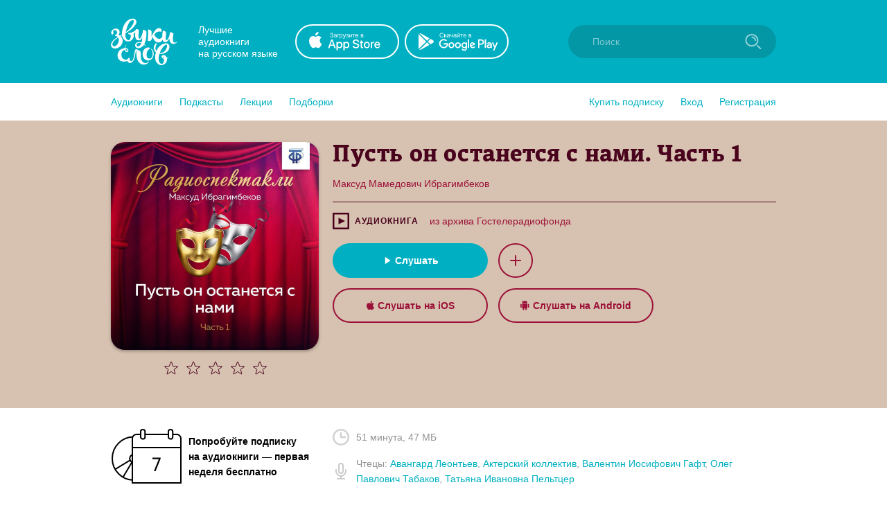

--- FILE ---
content_type: application/x-javascript
request_url: https://zvukislov.ru/static/public/CatalogHeaderStyled.b2065e64fc94b7a2bf7e.js
body_size: 251
content:
(window.__LOADABLE_LOADED_CHUNKS__=window.__LOADABLE_LOADED_CHUNKS__||[]).push([[24],{277:function(n,i,t){"use strict";t.r(i),t.d(i,"CatalogHeaderStyled",function(){return r});var e=t(3),a=t.n(e);function o(){const n=a()(["\n  display: inline;\n  font-size: 24px;\n  line-height: 24px;\n  font-family: Diaria, serif;\n\n  @media (max-width: 940px) {\n    font-size: 20px;\n  }\n"]);return o=function(){return n},n}const r=t(2).default.div(o());i.default=r}}]);
//# sourceMappingURL=CatalogHeaderStyled.b2065e64fc94b7a2bf7e.js.map

--- FILE ---
content_type: application/x-javascript
request_url: https://zvukislov.ru/static/public/vendor.32a0e71abb4808a2e027.js
body_size: 97789
content:
(window.__LOADABLE_LOADED_CHUNKS__=window.__LOADABLE_LOADED_CHUNKS__||[]).push([[75],[function(e,t,n){"use strict";e.exports=n(213)},function(e,t,n){var r=n(9);e.exports=function(e){for(var t=1;t<arguments.length;t++){var n=null!=arguments[t]?arguments[t]:{},o=Object.keys(n);"function"==typeof Object.getOwnPropertySymbols&&(o=o.concat(Object.getOwnPropertySymbols(n).filter(function(e){return Object.getOwnPropertyDescriptor(n,e).enumerable}))),o.forEach(function(t){r(e,t,n[t])})}return e}},function(e,t,n){"use strict";n.r(t),function(e){n.d(t,"createGlobalStyle",function(){return ot}),n.d(t,"css",function(){return be}),n.d(t,"isStyledComponent",function(){return O}),n.d(t,"keyframes",function(){return at}),n.d(t,"ServerStyleSheet",function(){return Ve}),n.d(t,"StyleSheetConsumer",function(){return Qe}),n.d(t,"StyleSheetContext",function(){return Ke}),n.d(t,"StyleSheetManager",function(){return Je}),n.d(t,"ThemeConsumer",function(){return $e}),n.d(t,"ThemeContext",function(){return qe}),n.d(t,"ThemeProvider",function(){return Ge}),n.d(t,"withTheme",function(){return lt}),n.d(t,"__DO_NOT_USE_OR_YOU_WILL_BE_HAUNTED_BY_SPOOKY_GHOSTS",function(){return ut});var r=n(64),o=n.n(r),i=n(112),a=n.n(i),l=n(0),u=n.n(l),c=n(113),s=n(40),f=n(65),p=(n(5),n(171)),d=n(170),h=function(e,t){for(var n=[e[0]],r=0,o=t.length;r<o;r+=1)n.push(t[r],e[r+1]);return n},m="function"==typeof Symbol&&"symbol"==typeof Symbol.iterator?function(e){return typeof e}:function(e){return e&&"function"==typeof Symbol&&e.constructor===Symbol&&e!==Symbol.prototype?"symbol":typeof e},v=function(e,t){if(!(e instanceof t))throw new TypeError("Cannot call a class as a function")},y=function(){function e(e,t){for(var n=0;n<t.length;n++){var r=t[n];r.enumerable=r.enumerable||!1,r.configurable=!0,"value"in r&&(r.writable=!0),Object.defineProperty(e,r.key,r)}}return function(t,n,r){return n&&e(t.prototype,n),r&&e(t,r),t}}(),g=Object.assign||function(e){for(var t=1;t<arguments.length;t++){var n=arguments[t];for(var r in n)Object.prototype.hasOwnProperty.call(n,r)&&(e[r]=n[r])}return e},b=function(e,t){if("function"!=typeof t&&null!==t)throw new TypeError("Super expression must either be null or a function, not "+typeof t);e.prototype=Object.create(t&&t.prototype,{constructor:{value:e,enumerable:!1,writable:!0,configurable:!0}}),t&&(Object.setPrototypeOf?Object.setPrototypeOf(e,t):e.__proto__=t)},w=function(e,t){var n={};for(var r in e)t.indexOf(r)>=0||Object.prototype.hasOwnProperty.call(e,r)&&(n[r]=e[r]);return n},T=function(e,t){if(!e)throw new ReferenceError("this hasn't been initialised - super() hasn't been called");return!t||"object"!=typeof t&&"function"!=typeof t?e:t},E=function(e){return"object"===(void 0===e?"undefined":m(e))&&e.constructor===Object},S=Object.freeze([]),x=Object.freeze({});function C(e){return"function"==typeof e}function k(e){return e.displayName||e.name||"Component"}function O(e){return e&&"string"==typeof e.styledComponentId}var _=void 0!==e&&(e.env.REACT_APP_SC_ATTR||e.env.SC_ATTR)||"data-styled",P="undefined"!=typeof window&&"HTMLElement"in window,A="boolean"==typeof SC_DISABLE_SPEEDY&&SC_DISABLE_SPEEDY||void 0!==e&&(e.env.REACT_APP_SC_DISABLE_SPEEDY||e.env.SC_DISABLE_SPEEDY)||!1,R={};var j=function(e){function t(n){v(this,t);for(var r=arguments.length,o=Array(r>1?r-1:0),i=1;i<r;i++)o[i-1]=arguments[i];var a=T(this,e.call(this,"An error occurred. See https://github.com/styled-components/styled-components/blob/master/packages/styled-components/src/utils/errors.md#"+n+" for more information."+(o.length>0?" Additional arguments: "+o.join(", "):"")));return T(a)}return b(t,e),t}(Error),N=/^[^\S\n]*?\/\* sc-component-id:\s*(\S+)\s+\*\//gm,M=function(e){var t=""+(e||""),n=[];return t.replace(N,function(e,t,r){return n.push({componentId:t,matchIndex:r}),e}),n.map(function(e,r){var o=e.componentId,i=e.matchIndex,a=n[r+1];return{componentId:o,cssFromDOM:a?t.slice(i,a.matchIndex):t.slice(i)}})},I=/^\s*\/\/.*$/gm,L=new o.a({global:!1,cascade:!0,keyframe:!1,prefix:!1,compress:!1,semicolon:!0}),D=new o.a({global:!1,cascade:!0,keyframe:!1,prefix:!0,compress:!1,semicolon:!1}),U=[],F=function(e){if(-2===e){var t=U;return U=[],t}},W=a()(function(e){U.push(e)}),H=void 0,B=void 0,Y=void 0,z=function(e,t,n){return t>0&&-1!==n.slice(0,t).indexOf(B)&&n.slice(t-B.length,t)!==B?"."+H:e};D.use([function(e,t,n){2===e&&n.length&&n[0].lastIndexOf(B)>0&&(n[0]=n[0].replace(Y,z))},W,F]),L.use([W,F]);function X(e,t,n){var r=arguments.length>3&&void 0!==arguments[3]?arguments[3]:"&",o=e.join("").replace(I,""),i=t&&n?n+" "+t+" { "+o+" }":o;return H=r,B=t,Y=new RegExp("\\"+B+"\\b","g"),D(n||!t?"":t,i)}var q=function(){return n.nc},$=function(e,t,n){n&&((e[t]||(e[t]=Object.create(null)))[n]=!0)},G=function(e,t){e[t]=Object.create(null)},V=function(e){return function(t,n){return void 0!==e[t]&&e[t][n]}},K=function(e){var t="";for(var n in e)t+=Object.keys(e[n]).join(" ")+" ";return t.trim()},Q=function(e){if(e.sheet)return e.sheet;for(var t=document.styleSheets.length,n=0;n<t;n+=1){var r=document.styleSheets[n];if(r.ownerNode===e)return r}throw new j(10)},J=function(e,t,n){if(!t)return!1;var r=e.cssRules.length;try{e.insertRule(t,n<=r?n:r)}catch(e){return!1}return!0},Z=function(e){return"\n/* sc-component-id: "+e+" */\n"},ee=function(e,t){for(var n=0,r=0;r<=t;r+=1)n+=e[r];return n},te=function(e,t){return function(n){var r=q();return"<style "+[r&&'nonce="'+r+'"',_+'="'+K(t)+'"','data-styled-version="4.3.1"',n].filter(Boolean).join(" ")+">"+e()+"</style>"}},ne=function(e,t){return function(){var n,r=((n={})[_]=K(t),n["data-styled-version"]="4.3.1",n),o=q();return o&&(r.nonce=o),u.a.createElement("style",g({},r,{dangerouslySetInnerHTML:{__html:e()}}))}},re=function(e){return function(){return Object.keys(e)}},oe=function(e){return document.createTextNode(Z(e))},ie=function e(t,n){var r=void 0===t?Object.create(null):t,o=void 0===n?Object.create(null):n,i=function(e){var t=o[e];return void 0!==t?t:o[e]=[""]},a=function(){var e="";for(var t in o){var n=o[t][0];n&&(e+=Z(t)+n)}return e};return{clone:function(){var t=function(e){var t=Object.create(null);for(var n in e)t[n]=g({},e[n]);return t}(r),n=Object.create(null);for(var i in o)n[i]=[o[i][0]];return e(t,n)},css:a,getIds:re(o),hasNameForId:V(r),insertMarker:i,insertRules:function(e,t,n){i(e)[0]+=t.join(" "),$(r,e,n)},removeRules:function(e){var t=o[e];void 0!==t&&(t[0]="",G(r,e))},sealed:!1,styleTag:null,toElement:ne(a,r),toHTML:te(a,r)}},ae=function(e,t,n,r,o){if(P&&!n){var i=function(e,t,n){var r=document.createElement("style");r.setAttribute(_,""),r.setAttribute("data-styled-version","4.3.1");var o=q();if(o&&r.setAttribute("nonce",o),r.appendChild(document.createTextNode("")),e&&!t)e.appendChild(r);else{if(!t||!e||!t.parentNode)throw new j(6);t.parentNode.insertBefore(r,n?t:t.nextSibling)}return r}(e,t,r);return A?function(e,t){var n=Object.create(null),r=Object.create(null),o=void 0!==t,i=!1,a=function(t){var o=r[t];return void 0!==o?o:(r[t]=oe(t),e.appendChild(r[t]),n[t]=Object.create(null),r[t])},l=function(){var e="";for(var t in r)e+=r[t].data;return e};return{clone:function(){throw new j(5)},css:l,getIds:re(r),hasNameForId:V(n),insertMarker:a,insertRules:function(e,r,l){for(var u=a(e),c=[],s=r.length,f=0;f<s;f+=1){var p=r[f],d=o;if(d&&-1!==p.indexOf("@import"))c.push(p);else{d=!1;var h=f===s-1?"":" ";u.appendData(""+p+h)}}$(n,e,l),o&&c.length>0&&(i=!0,t().insertRules(e+"-import",c))},removeRules:function(a){var l=r[a];if(void 0!==l){var u=oe(a);e.replaceChild(u,l),r[a]=u,G(n,a),o&&i&&t().removeRules(a+"-import")}},sealed:!1,styleTag:e,toElement:ne(l,n),toHTML:te(l,n)}}(i,o):function(e,t){var n=Object.create(null),r=Object.create(null),o=[],i=void 0!==t,a=!1,l=function(e){var t=r[e];return void 0!==t?t:(r[e]=o.length,o.push(0),G(n,e),r[e])},u=function(){var t=Q(e).cssRules,n="";for(var i in r){n+=Z(i);for(var a=r[i],l=ee(o,a),u=l-o[a];u<l;u+=1){var c=t[u];void 0!==c&&(n+=c.cssText)}}return n};return{clone:function(){throw new j(5)},css:u,getIds:re(r),hasNameForId:V(n),insertMarker:l,insertRules:function(r,u,c){for(var s=l(r),f=Q(e),p=ee(o,s),d=0,h=[],m=u.length,v=0;v<m;v+=1){var y=u[v],g=i;g&&-1!==y.indexOf("@import")?h.push(y):J(f,y,p+d)&&(g=!1,d+=1)}i&&h.length>0&&(a=!0,t().insertRules(r+"-import",h)),o[s]+=d,$(n,r,c)},removeRules:function(l){var u=r[l];if(void 0!==u){var c=o[u];!function(e,t,n){for(var r=t-n,o=t;o>r;o-=1)e.deleteRule(o)}(Q(e),ee(o,u)-1,c),o[u]=0,G(n,l),i&&a&&t().removeRules(l+"-import")}},sealed:!1,styleTag:e,toElement:ne(u,n),toHTML:te(u,n)}}(i,o)}return ie()},le=/\s+/,ue=void 0;ue=P?A?40:1e3:-1;var ce=0,se=void 0,fe=function(){function e(){var t=this,n=arguments.length>0&&void 0!==arguments[0]?arguments[0]:P?document.head:null,r=arguments.length>1&&void 0!==arguments[1]&&arguments[1];v(this,e),this.getImportRuleTag=function(){var e=t.importRuleTag;if(void 0!==e)return e;var n=t.tags[0];return t.importRuleTag=ae(t.target,n?n.styleTag:null,t.forceServer,!0)},ce+=1,this.id=ce,this.forceServer=r,this.target=r?null:n,this.tagMap={},this.deferred={},this.rehydratedNames={},this.ignoreRehydratedNames={},this.tags=[],this.capacity=1,this.clones=[]}return e.prototype.rehydrate=function(){if(!P||this.forceServer)return this;var e=[],t=[],n=!1,r=document.querySelectorAll("style["+_+'][data-styled-version="4.3.1"]'),o=r.length;if(!o)return this;for(var i=0;i<o;i+=1){var a=r[i];n||(n=!!a.getAttribute("data-styled-streamed"));for(var l,u=(a.getAttribute(_)||"").trim().split(le),c=u.length,s=0;s<c;s+=1)l=u[s],this.rehydratedNames[l]=!0;t.push.apply(t,M(a.textContent)),e.push(a)}var f=t.length;if(!f)return this;var p=this.makeTag(null);!function(e,t,n){for(var r=0,o=n.length;r<o;r+=1){var i=n[r],a=i.componentId,l=i.cssFromDOM,u=L("",l);e.insertRules(a,u)}for(var c=0,s=t.length;c<s;c+=1){var f=t[c];f.parentNode&&f.parentNode.removeChild(f)}}(p,e,t),this.capacity=Math.max(1,ue-f),this.tags.push(p);for(var d=0;d<f;d+=1)this.tagMap[t[d].componentId]=p;return this},e.reset=function(){var t=arguments.length>0&&void 0!==arguments[0]&&arguments[0];se=new e(void 0,t).rehydrate()},e.prototype.clone=function(){var t=new e(this.target,this.forceServer);return this.clones.push(t),t.tags=this.tags.map(function(e){for(var n=e.getIds(),r=e.clone(),o=0;o<n.length;o+=1)t.tagMap[n[o]]=r;return r}),t.rehydratedNames=g({},this.rehydratedNames),t.deferred=g({},this.deferred),t},e.prototype.sealAllTags=function(){this.capacity=1,this.tags.forEach(function(e){e.sealed=!0})},e.prototype.makeTag=function(e){var t=e?e.styleTag:null;return ae(this.target,t,this.forceServer,!1,this.getImportRuleTag)},e.prototype.getTagForId=function(e){var t=this.tagMap[e];if(void 0!==t&&!t.sealed)return t;var n=this.tags[this.tags.length-1];return this.capacity-=1,0===this.capacity&&(this.capacity=ue,n=this.makeTag(n),this.tags.push(n)),this.tagMap[e]=n},e.prototype.hasId=function(e){return void 0!==this.tagMap[e]},e.prototype.hasNameForId=function(e,t){if(void 0===this.ignoreRehydratedNames[e]&&this.rehydratedNames[t])return!0;var n=this.tagMap[e];return void 0!==n&&n.hasNameForId(e,t)},e.prototype.deferredInject=function(e,t){if(void 0===this.tagMap[e]){for(var n=this.clones,r=0;r<n.length;r+=1)n[r].deferredInject(e,t);this.getTagForId(e).insertMarker(e),this.deferred[e]=t}},e.prototype.inject=function(e,t,n){for(var r=this.clones,o=0;o<r.length;o+=1)r[o].inject(e,t,n);var i=this.getTagForId(e);if(void 0!==this.deferred[e]){var a=this.deferred[e].concat(t);i.insertRules(e,a,n),this.deferred[e]=void 0}else i.insertRules(e,t,n)},e.prototype.remove=function(e){var t=this.tagMap[e];if(void 0!==t){for(var n=this.clones,r=0;r<n.length;r+=1)n[r].remove(e);t.removeRules(e),this.ignoreRehydratedNames[e]=!0,this.deferred[e]=void 0}},e.prototype.toHTML=function(){return this.tags.map(function(e){return e.toHTML()}).join("")},e.prototype.toReactElements=function(){var e=this.id;return this.tags.map(function(t,n){var r="sc-"+e+"-"+n;return Object(l.cloneElement)(t.toElement(),{key:r})})},y(e,null,[{key:"master",get:function(){return se||(se=(new e).rehydrate())}},{key:"instance",get:function(){return e.master}}]),e}(),pe=function(){function e(t,n){var r=this;v(this,e),this.inject=function(e){e.hasNameForId(r.id,r.name)||e.inject(r.id,r.rules,r.name)},this.toString=function(){throw new j(12,String(r.name))},this.name=t,this.rules=n,this.id="sc-keyframes-"+t}return e.prototype.getName=function(){return this.name},e}(),de=/([A-Z])/g,he=/^ms-/;function me(e){return e.replace(de,"-$1").toLowerCase().replace(he,"-ms-")}var ve=function(e){return null==e||!1===e||""===e},ye=function e(t,n){var r=[];return Object.keys(t).forEach(function(n){if(!ve(t[n])){if(E(t[n]))return r.push.apply(r,e(t[n],n)),r;if(C(t[n]))return r.push(me(n)+":",t[n],";"),r;r.push(me(n)+": "+(o=n,null==(i=t[n])||"boolean"==typeof i||""===i?"":"number"!=typeof i||0===i||o in c.a?String(i).trim():i+"px")+";")}var o,i;return r}),n?[n+" {"].concat(r,["}"]):r};function ge(e,t,n){if(Array.isArray(e)){for(var r,o=[],i=0,a=e.length;i<a;i+=1)null!==(r=ge(e[i],t,n))&&(Array.isArray(r)?o.push.apply(o,r):o.push(r));return o}return ve(e)?null:O(e)?"."+e.styledComponentId:C(e)?"function"!=typeof(l=e)||l.prototype&&l.prototype.isReactComponent||!t?e:ge(e(t),t,n):e instanceof pe?n?(e.inject(n),e.getName()):e:E(e)?ye(e):e.toString();var l}function be(e){for(var t=arguments.length,n=Array(t>1?t-1:0),r=1;r<t;r++)n[r-1]=arguments[r];return C(e)||E(e)?ge(h(S,[e].concat(n))):ge(h(e,n))}function we(e){for(var t,n=0|e.length,r=0|n,o=0;n>=4;)t=1540483477*(65535&(t=255&e.charCodeAt(o)|(255&e.charCodeAt(++o))<<8|(255&e.charCodeAt(++o))<<16|(255&e.charCodeAt(++o))<<24))+((1540483477*(t>>>16)&65535)<<16),r=1540483477*(65535&r)+((1540483477*(r>>>16)&65535)<<16)^(t=1540483477*(65535&(t^=t>>>24))+((1540483477*(t>>>16)&65535)<<16)),n-=4,++o;switch(n){case 3:r^=(255&e.charCodeAt(o+2))<<16;case 2:r^=(255&e.charCodeAt(o+1))<<8;case 1:r=1540483477*(65535&(r^=255&e.charCodeAt(o)))+((1540483477*(r>>>16)&65535)<<16)}return((r=1540483477*(65535&(r^=r>>>13))+((1540483477*(r>>>16)&65535)<<16))^r>>>15)>>>0}var Te=52,Ee=function(e){return String.fromCharCode(e+(e>25?39:97))};function Se(e){var t="",n=void 0;for(n=e;n>Te;n=Math.floor(n/Te))t=Ee(n%Te)+t;return Ee(n%Te)+t}function xe(e,t){for(var n=0;n<e.length;n+=1){var r=e[n];if(Array.isArray(r)&&!xe(r,t))return!1;if(C(r)&&!O(r))return!1}return!t.some(function(e){return C(e)||function(e){for(var t in e)if(C(e[t]))return!0;return!1}(e)})}var Ce,ke=!1,Oe=function(e){return Se(we(e))},_e=function(){function e(t,n,r){v(this,e),this.rules=t,this.isStatic=!ke&&xe(t,n),this.componentId=r,fe.master.hasId(r)||fe.master.deferredInject(r,[])}return e.prototype.generateAndInjectStyles=function(e,t){var n=this.isStatic,r=this.componentId,o=this.lastClassName;if(P&&n&&"string"==typeof o&&t.hasNameForId(r,o))return o;var i=ge(this.rules,e,t),a=Oe(this.componentId+i.join(""));return t.hasNameForId(r,a)||t.inject(this.componentId,X(i,"."+a,void 0,r),a),this.lastClassName=a,a},e.generateName=function(e){return Oe(e)},e}(),Pe=function(e,t){var n=arguments.length>2&&void 0!==arguments[2]?arguments[2]:x,r=!!n&&e.theme===n.theme;return e.theme&&!r?e.theme:t||n.theme},Ae=/[[\].#*$><+~=|^:(),"'`-]+/g,Re=/(^-|-$)/g;function je(e){return e.replace(Ae,"-").replace(Re,"")}function Ne(e){return"string"==typeof e&&!0}var Me={childContextTypes:!0,contextTypes:!0,defaultProps:!0,displayName:!0,getDerivedStateFromProps:!0,propTypes:!0,type:!0},Ie={name:!0,length:!0,prototype:!0,caller:!0,callee:!0,arguments:!0,arity:!0},Le=((Ce={})[s.ForwardRef]={$$typeof:!0,render:!0},Ce),De=Object.defineProperty,Ue=Object.getOwnPropertyNames,Fe=Object.getOwnPropertySymbols,We=void 0===Fe?function(){return[]}:Fe,He=Object.getOwnPropertyDescriptor,Be=Object.getPrototypeOf,Ye=Object.prototype,ze=Array.prototype;function Xe(e,t,n){if("string"!=typeof t){var r=Be(t);r&&r!==Ye&&Xe(e,r,n);for(var o=ze.concat(Ue(t),We(t)),i=Le[e.$$typeof]||Me,a=Le[t.$$typeof]||Me,l=o.length,u=void 0,c=void 0;l--;)if(c=o[l],!(Ie[c]||n&&n[c]||a&&a[c]||i&&i[c])&&(u=He(t,c)))try{De(e,c,u)}catch(e){}return e}return e}var qe=Object(l.createContext)(),$e=qe.Consumer,Ge=function(e){function t(n){v(this,t);var r=T(this,e.call(this,n));return r.getContext=Object(f.a)(r.getContext.bind(r)),r.renderInner=r.renderInner.bind(r),r}return b(t,e),t.prototype.render=function(){return this.props.children?u.a.createElement(qe.Consumer,null,this.renderInner):null},t.prototype.renderInner=function(e){var t=this.getContext(this.props.theme,e);return u.a.createElement(qe.Provider,{value:t},u.a.Children.only(this.props.children))},t.prototype.getTheme=function(e,t){if(C(e))return e(t);if(null===e||Array.isArray(e)||"object"!==(void 0===e?"undefined":m(e)))throw new j(8);return g({},t,e)},t.prototype.getContext=function(e,t){return this.getTheme(e,t)},t}(l.Component),Ve=function(){function e(){v(this,e),this.masterSheet=fe.master,this.instance=this.masterSheet.clone(),this.sealed=!1}return e.prototype.seal=function(){if(!this.sealed){var e=this.masterSheet.clones.indexOf(this.instance);this.masterSheet.clones.splice(e,1),this.sealed=!0}},e.prototype.collectStyles=function(e){if(this.sealed)throw new j(2);return u.a.createElement(Je,{sheet:this.instance},e)},e.prototype.getStyleTags=function(){return this.seal(),this.instance.toHTML()},e.prototype.getStyleElement=function(){return this.seal(),this.instance.toReactElements()},e.prototype.interleaveWithNodeStream=function(e){throw new j(3)},e}(),Ke=Object(l.createContext)(),Qe=Ke.Consumer,Je=function(e){function t(n){v(this,t);var r=T(this,e.call(this,n));return r.getContext=Object(f.a)(r.getContext),r}return b(t,e),t.prototype.getContext=function(e,t){if(e)return e;if(t)return new fe(t);throw new j(4)},t.prototype.render=function(){var e=this.props,t=e.children,n=e.sheet,r=e.target;return u.a.createElement(Ke.Provider,{value:this.getContext(n,r)},t)},t}(l.Component),Ze={};var et=function(e){function t(){v(this,t);var n=T(this,e.call(this));return n.attrs={},n.renderOuter=n.renderOuter.bind(n),n.renderInner=n.renderInner.bind(n),n}return b(t,e),t.prototype.render=function(){return u.a.createElement(Qe,null,this.renderOuter)},t.prototype.renderOuter=function(){var e=arguments.length>0&&void 0!==arguments[0]?arguments[0]:fe.master;return this.styleSheet=e,this.props.forwardedComponent.componentStyle.isStatic?this.renderInner():u.a.createElement($e,null,this.renderInner)},t.prototype.renderInner=function(e){var t=this.props.forwardedComponent,n=t.componentStyle,r=t.defaultProps,o=(t.displayName,t.foldedComponentIds),i=t.styledComponentId,a=t.target,u=void 0;u=n.isStatic?this.generateAndInjectStyles(x,this.props):this.generateAndInjectStyles(Pe(this.props,e,r)||x,this.props);var c=this.props.as||this.attrs.as||a,s=Ne(c),f={},d=g({},this.attrs,this.props),h=void 0;for(h in d)"forwardedComponent"!==h&&"as"!==h&&("forwardedRef"===h?f.ref=d[h]:"forwardedAs"===h?f.as=d[h]:s&&!Object(p.a)(h)||(f[h]=d[h]));return this.props.style&&this.attrs.style&&(f.style=g({},this.attrs.style,this.props.style)),f.className=Array.prototype.concat(o,this.props.className,i,this.attrs.className,u).filter(Boolean).join(" "),Object(l.createElement)(c,f)},t.prototype.buildExecutionContext=function(e,t,n){var r=this,o=g({},t,{theme:e});return n.length?(this.attrs={},n.forEach(function(e){var t,n=e,i=!1,a=void 0,l=void 0;for(l in C(n)&&(n=n(o),i=!0),n)a=n[l],i||!C(a)||(t=a)&&t.prototype&&t.prototype.isReactComponent||O(a)||(a=a(o)),r.attrs[l]=a,o[l]=a}),o):o},t.prototype.generateAndInjectStyles=function(e,t){var n=t.forwardedComponent,r=n.attrs,o=n.componentStyle;n.warnTooManyClasses;return o.isStatic&&!r.length?o.generateAndInjectStyles(x,this.styleSheet):o.generateAndInjectStyles(this.buildExecutionContext(e,t,r),this.styleSheet)},t}(l.Component);function tt(e,t,n){var r=O(e),o=!Ne(e),i=t.displayName,a=void 0===i?function(e){return Ne(e)?"styled."+e:"Styled("+k(e)+")"}(e):i,l=t.componentId,c=void 0===l?function(e,t,n){var r="string"!=typeof t?"sc":je(t),o=(Ze[r]||0)+1;Ze[r]=o;var i=r+"-"+e.generateName(r+o);return n?n+"-"+i:i}(_e,t.displayName,t.parentComponentId):l,s=t.ParentComponent,f=void 0===s?et:s,p=t.attrs,h=void 0===p?S:p,m=t.displayName&&t.componentId?je(t.displayName)+"-"+t.componentId:t.componentId||c,v=r&&e.attrs?Array.prototype.concat(e.attrs,h).filter(Boolean):h,y=new _e(r?e.componentStyle.rules.concat(n):n,v,m),b=void 0,T=function(e,t){return u.a.createElement(f,g({},e,{forwardedComponent:b,forwardedRef:t}))};return T.displayName=a,(b=u.a.forwardRef(T)).displayName=a,b.attrs=v,b.componentStyle=y,b.foldedComponentIds=r?Array.prototype.concat(e.foldedComponentIds,e.styledComponentId):S,b.styledComponentId=m,b.target=r?e.target:e,b.withComponent=function(e){var r=t.componentId,o=w(t,["componentId"]),i=r&&r+"-"+(Ne(e)?e:je(k(e)));return tt(e,g({},o,{attrs:v,componentId:i,ParentComponent:f}),n)},Object.defineProperty(b,"defaultProps",{get:function(){return this._foldedDefaultProps},set:function(t){this._foldedDefaultProps=r?Object(d.a)(e.defaultProps,t):t}}),b.toString=function(){return"."+b.styledComponentId},o&&Xe(b,e,{attrs:!0,componentStyle:!0,displayName:!0,foldedComponentIds:!0,styledComponentId:!0,target:!0,withComponent:!0}),b}var nt=function(e){return function e(t,n){var r=arguments.length>2&&void 0!==arguments[2]?arguments[2]:x;if(!Object(s.isValidElementType)(n))throw new j(1,String(n));var o=function(){return t(n,r,be.apply(void 0,arguments))};return o.withConfig=function(o){return e(t,n,g({},r,o))},o.attrs=function(o){return e(t,n,g({},r,{attrs:Array.prototype.concat(r.attrs,o).filter(Boolean)}))},o}(tt,e)};["a","abbr","address","area","article","aside","audio","b","base","bdi","bdo","big","blockquote","body","br","button","canvas","caption","cite","code","col","colgroup","data","datalist","dd","del","details","dfn","dialog","div","dl","dt","em","embed","fieldset","figcaption","figure","footer","form","h1","h2","h3","h4","h5","h6","head","header","hgroup","hr","html","i","iframe","img","input","ins","kbd","keygen","label","legend","li","link","main","map","mark","marquee","menu","menuitem","meta","meter","nav","noscript","object","ol","optgroup","option","output","p","param","picture","pre","progress","q","rp","rt","ruby","s","samp","script","section","select","small","source","span","strong","style","sub","summary","sup","table","tbody","td","textarea","tfoot","th","thead","time","title","tr","track","u","ul","var","video","wbr","circle","clipPath","defs","ellipse","foreignObject","g","image","line","linearGradient","marker","mask","path","pattern","polygon","polyline","radialGradient","rect","stop","svg","text","tspan"].forEach(function(e){nt[e]=nt(e)});var rt=function(){function e(t,n){v(this,e),this.rules=t,this.componentId=n,this.isStatic=xe(t,S),fe.master.hasId(n)||fe.master.deferredInject(n,[])}return e.prototype.createStyles=function(e,t){var n=X(ge(this.rules,e,t),"");t.inject(this.componentId,n)},e.prototype.removeStyles=function(e){var t=this.componentId;e.hasId(t)&&e.remove(t)},e.prototype.renderStyles=function(e,t){this.removeStyles(t),this.createStyles(e,t)},e}();function ot(e){for(var t=arguments.length,n=Array(t>1?t-1:0),r=1;r<t;r++)n[r-1]=arguments[r];var o=be.apply(void 0,[e].concat(n)),i="sc-global-"+we(JSON.stringify(o)),a=new rt(o,i),l=function(e){function t(n){v(this,t);var r=T(this,e.call(this,n)),o=r.constructor,i=o.globalStyle,a=o.styledComponentId;return P&&(window.scCGSHMRCache[a]=(window.scCGSHMRCache[a]||0)+1),r.state={globalStyle:i,styledComponentId:a},r}return b(t,e),t.prototype.componentWillUnmount=function(){window.scCGSHMRCache[this.state.styledComponentId]&&(window.scCGSHMRCache[this.state.styledComponentId]-=1),0===window.scCGSHMRCache[this.state.styledComponentId]&&this.state.globalStyle.removeStyles(this.styleSheet)},t.prototype.render=function(){var e=this;return u.a.createElement(Qe,null,function(t){e.styleSheet=t||fe.master;var n=e.state.globalStyle;return n.isStatic?(n.renderStyles(R,e.styleSheet),null):u.a.createElement($e,null,function(t){var r=e.constructor.defaultProps,o=g({},e.props);return void 0!==t&&(o.theme=Pe(e.props,t,r)),n.renderStyles(o,e.styleSheet),null})})},t}(u.a.Component);return l.globalStyle=a,l.styledComponentId=i,l}P&&(window.scCGSHMRCache={});var it=function(e){return e.replace(/\s|\\n/g,"")};function at(e){for(var t=arguments.length,n=Array(t>1?t-1:0),r=1;r<t;r++)n[r-1]=arguments[r];var o=be.apply(void 0,[e].concat(n)),i=Se(we(it(JSON.stringify(o))));return new pe(i,X(o,i,"@keyframes"))}var lt=function(e){var t=u.a.forwardRef(function(t,n){return u.a.createElement($e,null,function(r){var o=e.defaultProps,i=Pe(t,r,o);return u.a.createElement(e,g({},t,{theme:i,ref:n}))})});return Xe(t,e),t.displayName="WithTheme("+k(e)+")",t},ut={StyleSheet:fe};t.default=nt}.call(this,n(60))},function(e,t){e.exports=function(e,t){return t||(t=e.slice(0)),Object.freeze(Object.defineProperties(e,{raw:{value:Object.freeze(t)}}))}},,function(e,t,n){e.exports=n(217)()},function(e,t,n){"use strict";var r=n(0),o=n.n(r);function i(e,t){if(null==e)return{};var n,r,o={},i=Object.keys(e);for(r=0;r<i.length;r++)n=i[r],t.indexOf(n)>=0||(o[n]=e[n]);return o}function a(){return(a=Object.assign||function(e){for(var t=1;t<arguments.length;t++){var n=arguments[t];for(var r in n)Object.prototype.hasOwnProperty.call(n,r)&&(e[r]=n[r])}return e}).apply(this,arguments)}function l(e){if(void 0===e)throw new ReferenceError("this hasn't been initialised - super() hasn't been called");return e}var u=n(44),c=n.n(u);function s(e,t){if(!e){var n=new Error("loadable: "+t);throw n.framesToPop=1,n.name="Invariant Violation",n}}function f(e){console.warn("loadable: "+e)}n.d(t,"b",function(){return C});var p=o.a.createContext(),d="__LOADABLE_REQUIRED_CHUNKS__";function h(e){return""+e+d}var m=function(e){return function(t){return o.a.createElement(p.Consumer,null,function(n){return o.a.createElement(e,Object.assign({__chunkExtractor:n},t))})}},v=function(e){return e};function y(e){var t=e.resolve,n=void 0===t?v:t,r=e.render,u=e.onLoad;function c(e,t){void 0===t&&(t={});var c=function(e){return"function"==typeof e?{requireAsync:e}:e}(e),f={};function p(e){return t.cacheKey?t.cacheKey(e):c.resolve?c.resolve(e):null}var d=function(e){var o,d;function h(n){var r;return(r=e.call(this,n)||this).state={result:null,error:null,loading:!0,cacheKey:p(n)},r.promise=null,s(!n.__chunkExtractor||c.requireSync,"SSR requires `@loadable/babel-plugin`, please install it"),n.__chunkExtractor?!1===t.ssr?l(r):(c.requireAsync(n).catch(function(){}),r.loadSync(),n.__chunkExtractor.addChunk(c.chunkName(n)),l(r)):(c.isReady&&c.isReady(n)&&r.loadSync(),r)}d=e,(o=h).prototype=Object.create(d.prototype),o.prototype.constructor=o,o.__proto__=d,h.getDerivedStateFromProps=function(e,t){var n=p(e);return a({},t,{cacheKey:n,loading:t.loading||t.cacheKey!==n})};var m=h.prototype;return m.componentDidMount=function(){this.mounted=!0,this.state.loading?this.loadAsync():this.state.error||this.triggerOnLoad()},m.componentDidUpdate=function(e,t){t.cacheKey!==this.state.cacheKey&&(this.promise=null,this.loadAsync())},m.componentWillUnmount=function(){this.mounted=!1},m.safeSetState=function(e,t){this.mounted&&this.setState(e,t)},m.triggerOnLoad=function(){var e=this;u&&setTimeout(function(){u(e.state.result,e.props)})},m.loadSync=function(){if(this.state.loading)try{var e=c.requireSync(this.props),t=n(e,{Loadable:v});this.state.result=t,this.state.loading=!1}catch(e){this.state.error=e}},m.getCacheKey=function(){return p(this.props)||JSON.stringify(this.props)},m.getCache=function(){return f[this.getCacheKey()]},m.setCache=function(e){f[this.getCacheKey()]=e},m.loadAsync=function(){var e=this;if(!this.promise){var r=this.props,o=(r.__chunkExtractor,r.forwardedRef,i(r,["__chunkExtractor","forwardedRef"]));this.promise=c.requireAsync(o).then(function(r){var o=n(r,{Loadable:v});t.suspense&&e.setCache(o),e.safeSetState({result:n(r,{Loadable:v}),loading:!1},function(){return e.triggerOnLoad()})}).catch(function(t){e.safeSetState({error:t,loading:!1})})}return this.promise},m.render=function(){var e=this.props,n=e.forwardedRef,o=e.fallback,l=(e.__chunkExtractor,i(e,["forwardedRef","fallback","__chunkExtractor"])),u=this.state,c=u.error,s=u.loading,f=u.result;if(t.suspense){var p=this.getCache();if(!p)throw this.loadAsync();return r({loading:!1,fallback:null,result:p,options:t,props:a({},l,{ref:n})})}if(c)throw c;var d=o||t.fallback||null;return s?d:r({loading:s,fallback:d,result:f,options:t,props:a({},l,{ref:n})})},h}(o.a.Component),h=m(d),v=o.a.forwardRef(function(e,t){return o.a.createElement(h,Object.assign({forwardedRef:t},e))});return v.preload=function(e){c.requireAsync(e)},v.load=function(e){return c.requireAsync(e)},v}return{loadable:c,lazy:function(e,t){return c(e,a({},t,{suspense:!0}))}}}var g=y({resolve:function(e,t){var n=t.Loadable,r=e.__esModule?e.default:e.default||e;return c()(n,r,{preload:!0}),r},render:function(e){var t=e.result,n=e.props;return o.a.createElement(t,n)}}),b=g.loadable,w=g.lazy,T=y({onLoad:function(e,t){e&&t.forwardedRef&&("function"==typeof t.forwardedRef?t.forwardedRef(e):t.forwardedRef.current=e)},render:function(e){var t=e.result,n=e.loading,r=e.props;return!n&&r.children?r.children(t):null}}),E=T.loadable,S=T.lazy,x="undefined"!=typeof window;function C(e,t){void 0===e&&(e=function(){});var n=(void 0===t?{}:t).namespace,r=void 0===n?"":n;if(!x)return f("`loadableReady()` must be called in browser only"),e(),Promise.resolve();var o=null;if(x){var i=document.getElementById(h(r));i&&(o=JSON.parse(i.textContent))}if(!o)return f("`loadableReady()` requires state, please use `getScriptTags` or `getScriptElements` server-side"),e(),Promise.resolve();var a=!1;return new Promise(function(t){window.__LOADABLE_LOADED_CHUNKS__=window.__LOADABLE_LOADED_CHUNKS__||[];var n=window.__LOADABLE_LOADED_CHUNKS__,r=n.push.bind(n);function i(){o.every(function(e){return n.some(function(t){return t[0].includes(e)})})&&(a||(a=!0,t(),e()))}n.push=function(){r.apply(void 0,arguments),i()},i()})}var k=b;k.lib=E,w.lib=S;t.a=k},,,function(e,t){e.exports=function(e,t,n){return t in e?Object.defineProperty(e,t,{value:n,enumerable:!0,configurable:!0,writable:!0}):e[t]=n,e}},function(e,t,n){(function(e){function n(e,t){for(var n=0,r=e.length-1;r>=0;r--){var o=e[r];"."===o?e.splice(r,1):".."===o?(e.splice(r,1),n++):n&&(e.splice(r,1),n--)}if(t)for(;n--;n)e.unshift("..");return e}var r=/^(\/?|)([\s\S]*?)((?:\.{1,2}|[^\/]+?|)(\.[^.\/]*|))(?:[\/]*)$/,o=function(e){return r.exec(e).slice(1)};function i(e,t){if(e.filter)return e.filter(t);for(var n=[],r=0;r<e.length;r++)t(e[r],r,e)&&n.push(e[r]);return n}t.resolve=function(){for(var t="",r=!1,o=arguments.length-1;o>=-1&&!r;o--){var a=o>=0?arguments[o]:e.cwd();if("string"!=typeof a)throw new TypeError("Arguments to path.resolve must be strings");a&&(t=a+"/"+t,r="/"===a.charAt(0))}return(r?"/":"")+(t=n(i(t.split("/"),function(e){return!!e}),!r).join("/"))||"."},t.normalize=function(e){var r=t.isAbsolute(e),o="/"===a(e,-1);return(e=n(i(e.split("/"),function(e){return!!e}),!r).join("/"))||r||(e="."),e&&o&&(e+="/"),(r?"/":"")+e},t.isAbsolute=function(e){return"/"===e.charAt(0)},t.join=function(){var e=Array.prototype.slice.call(arguments,0);return t.normalize(i(e,function(e,t){if("string"!=typeof e)throw new TypeError("Arguments to path.join must be strings");return e}).join("/"))},t.relative=function(e,n){function r(e){for(var t=0;t<e.length&&""===e[t];t++);for(var n=e.length-1;n>=0&&""===e[n];n--);return t>n?[]:e.slice(t,n-t+1)}e=t.resolve(e).substr(1),n=t.resolve(n).substr(1);for(var o=r(e.split("/")),i=r(n.split("/")),a=Math.min(o.length,i.length),l=a,u=0;u<a;u++)if(o[u]!==i[u]){l=u;break}var c=[];for(u=l;u<o.length;u++)c.push("..");return(c=c.concat(i.slice(l))).join("/")},t.sep="/",t.delimiter=":",t.dirname=function(e){var t=o(e),n=t[0],r=t[1];return n||r?(r&&(r=r.substr(0,r.length-1)),n+r):"."},t.basename=function(e,t){var n=o(e)[2];return t&&n.substr(-1*t.length)===t&&(n=n.substr(0,n.length-t.length)),n},t.extname=function(e){return o(e)[3]};var a="b"==="ab".substr(-1)?function(e,t,n){return e.substr(t,n)}:function(e,t,n){return t<0&&(t=e.length+t),e.substr(t,n)}}).call(this,n(60))},,,,,function(e,t,n){"use strict";e.exports=function(e,t,n,r,o,i,a,l){if(!e){var u;if(void 0===t)u=new Error("Minified exception occurred; use the non-minified dev environment for the full error message and additional helpful warnings.");else{var c=[n,r,o,i,a,l],s=0;(u=new Error(t.replace(/%s/g,function(){return c[s++]}))).name="Invariant Violation"}throw u.framesToPop=1,u}}},function(e,t,n){"use strict";e.exports=function(){}},function(e,t){function n(){return e.exports=n=Object.assign||function(e){for(var t=1;t<arguments.length;t++){var n=arguments[t];for(var r in n)Object.prototype.hasOwnProperty.call(n,r)&&(e[r]=n[r])}return e},n.apply(this,arguments)}e.exports=n},,,,,,function(e,t,n){"use strict";var r=function(){};e.exports=r},function(e,t,n){"use strict";var r=n(89),o=n(175),i=Object.prototype.toString;function a(e){return"[object Array]"===i.call(e)}function l(e){return null!==e&&"object"==typeof e}function u(e){return"[object Function]"===i.call(e)}function c(e,t){if(null!=e)if("object"!=typeof e&&(e=[e]),a(e))for(var n=0,r=e.length;n<r;n++)t.call(null,e[n],n,e);else for(var o in e)Object.prototype.hasOwnProperty.call(e,o)&&t.call(null,e[o],o,e)}e.exports={isArray:a,isArrayBuffer:function(e){return"[object ArrayBuffer]"===i.call(e)},isBuffer:o,isFormData:function(e){return"undefined"!=typeof FormData&&e instanceof FormData},isArrayBufferView:function(e){return"undefined"!=typeof ArrayBuffer&&ArrayBuffer.isView?ArrayBuffer.isView(e):e&&e.buffer&&e.buffer instanceof ArrayBuffer},isString:function(e){return"string"==typeof e},isNumber:function(e){return"number"==typeof e},isObject:l,isUndefined:function(e){return void 0===e},isDate:function(e){return"[object Date]"===i.call(e)},isFile:function(e){return"[object File]"===i.call(e)},isBlob:function(e){return"[object Blob]"===i.call(e)},isFunction:u,isStream:function(e){return l(e)&&u(e.pipe)},isURLSearchParams:function(e){return"undefined"!=typeof URLSearchParams&&e instanceof URLSearchParams},isStandardBrowserEnv:function(){return("undefined"==typeof navigator||"ReactNative"!==navigator.product)&&"undefined"!=typeof window&&"undefined"!=typeof document},forEach:c,merge:function e(){var t={};function n(n,r){"object"==typeof t[r]&&"object"==typeof n?t[r]=e(t[r],n):t[r]=n}for(var r=0,o=arguments.length;r<o;r++)c(arguments[r],n);return t},extend:function(e,t,n){return c(t,function(t,o){e[o]=n&&"function"==typeof t?r(t,n):t}),e},trim:function(e){return e.replace(/^\s*/,"").replace(/\s*$/,"")}}},,,,,,,function(e,t,n){"use strict";function r(e){return(r=Object.setPrototypeOf?Object.getPrototypeOf:function(e){return e.__proto__||Object.getPrototypeOf(e)})(e)}function o(e,t){return(o=Object.setPrototypeOf||function(e,t){return e.__proto__=t,e})(e,t)}function i(e,t,n){return(i=function(){if("undefined"==typeof Reflect||!Reflect.construct)return!1;if(Reflect.construct.sham)return!1;if("function"==typeof Proxy)return!0;try{return Date.prototype.toString.call(Reflect.construct(Date,[],function(){})),!0}catch(e){return!1}}()?Reflect.construct:function(e,t,n){var r=[null];r.push.apply(r,t);var i=new(Function.bind.apply(e,r));return n&&o(i,n.prototype),i}).apply(null,arguments)}function a(e){var t="function"==typeof Map?new Map:void 0;return(a=function(e){if(null===e||(n=e,-1===Function.toString.call(n).indexOf("[native code]")))return e;var n;if("function"!=typeof e)throw new TypeError("Super expression must either be null or a function");if(void 0!==t){if(t.has(e))return t.get(e);t.set(e,a)}function a(){return i(e,arguments,r(this).constructor)}return a.prototype=Object.create(e.prototype,{constructor:{value:a,enumerable:!1,writable:!0,configurable:!0}}),o(a,e)})(e)}n.d(t,"a",function(){return x});var l=function(e){var t,n;function r(t){return function(e){if(void 0===e)throw new ReferenceError("this hasn't been initialised - super() hasn't been called");return e}(e.call(this,"An error occurred. See https://github.com/styled-components/polished/blob/master/src/error/errors.md#"+t+" for more information.")||this)}return n=e,(t=r).prototype=Object.create(n.prototype),t.prototype.constructor=t,t.__proto__=n,r}(a(Error));function u(e){return Math.round(255*e)}function c(e,t,n){return u(e)+","+u(t)+","+u(n)}function s(e,t,n,r){if(void 0===r&&(r=c),0===t)return r(n,n,n);var o=e%360/60,i=(1-Math.abs(2*n-1))*t,a=i*(1-Math.abs(o%2-1)),l=0,u=0,s=0;o>=0&&o<1?(l=i,u=a):o>=1&&o<2?(l=a,u=i):o>=2&&o<3?(u=i,s=a):o>=3&&o<4?(u=a,s=i):o>=4&&o<5?(l=a,s=i):o>=5&&o<6&&(l=i,s=a);var f=n-i/2;return r(l+f,u+f,s+f)}var f={aliceblue:"f0f8ff",antiquewhite:"faebd7",aqua:"00ffff",aquamarine:"7fffd4",azure:"f0ffff",beige:"f5f5dc",bisque:"ffe4c4",black:"000",blanchedalmond:"ffebcd",blue:"0000ff",blueviolet:"8a2be2",brown:"a52a2a",burlywood:"deb887",cadetblue:"5f9ea0",chartreuse:"7fff00",chocolate:"d2691e",coral:"ff7f50",cornflowerblue:"6495ed",cornsilk:"fff8dc",crimson:"dc143c",cyan:"00ffff",darkblue:"00008b",darkcyan:"008b8b",darkgoldenrod:"b8860b",darkgray:"a9a9a9",darkgreen:"006400",darkgrey:"a9a9a9",darkkhaki:"bdb76b",darkmagenta:"8b008b",darkolivegreen:"556b2f",darkorange:"ff8c00",darkorchid:"9932cc",darkred:"8b0000",darksalmon:"e9967a",darkseagreen:"8fbc8f",darkslateblue:"483d8b",darkslategray:"2f4f4f",darkslategrey:"2f4f4f",darkturquoise:"00ced1",darkviolet:"9400d3",deeppink:"ff1493",deepskyblue:"00bfff",dimgray:"696969",dimgrey:"696969",dodgerblue:"1e90ff",firebrick:"b22222",floralwhite:"fffaf0",forestgreen:"228b22",fuchsia:"ff00ff",gainsboro:"dcdcdc",ghostwhite:"f8f8ff",gold:"ffd700",goldenrod:"daa520",gray:"808080",green:"008000",greenyellow:"adff2f",grey:"808080",honeydew:"f0fff0",hotpink:"ff69b4",indianred:"cd5c5c",indigo:"4b0082",ivory:"fffff0",khaki:"f0e68c",lavender:"e6e6fa",lavenderblush:"fff0f5",lawngreen:"7cfc00",lemonchiffon:"fffacd",lightblue:"add8e6",lightcoral:"f08080",lightcyan:"e0ffff",lightgoldenrodyellow:"fafad2",lightgray:"d3d3d3",lightgreen:"90ee90",lightgrey:"d3d3d3",lightpink:"ffb6c1",lightsalmon:"ffa07a",lightseagreen:"20b2aa",lightskyblue:"87cefa",lightslategray:"789",lightslategrey:"789",lightsteelblue:"b0c4de",lightyellow:"ffffe0",lime:"0f0",limegreen:"32cd32",linen:"faf0e6",magenta:"f0f",maroon:"800000",mediumaquamarine:"66cdaa",mediumblue:"0000cd",mediumorchid:"ba55d3",mediumpurple:"9370db",mediumseagreen:"3cb371",mediumslateblue:"7b68ee",mediumspringgreen:"00fa9a",mediumturquoise:"48d1cc",mediumvioletred:"c71585",midnightblue:"191970",mintcream:"f5fffa",mistyrose:"ffe4e1",moccasin:"ffe4b5",navajowhite:"ffdead",navy:"000080",oldlace:"fdf5e6",olive:"808000",olivedrab:"6b8e23",orange:"ffa500",orangered:"ff4500",orchid:"da70d6",palegoldenrod:"eee8aa",palegreen:"98fb98",paleturquoise:"afeeee",palevioletred:"db7093",papayawhip:"ffefd5",peachpuff:"ffdab9",peru:"cd853f",pink:"ffc0cb",plum:"dda0dd",powderblue:"b0e0e6",purple:"800080",rebeccapurple:"639",red:"f00",rosybrown:"bc8f8f",royalblue:"4169e1",saddlebrown:"8b4513",salmon:"fa8072",sandybrown:"f4a460",seagreen:"2e8b57",seashell:"fff5ee",sienna:"a0522d",silver:"c0c0c0",skyblue:"87ceeb",slateblue:"6a5acd",slategray:"708090",slategrey:"708090",snow:"fffafa",springgreen:"00ff7f",steelblue:"4682b4",tan:"d2b48c",teal:"008080",thistle:"d8bfd8",tomato:"ff6347",turquoise:"40e0d0",violet:"ee82ee",wheat:"f5deb3",white:"fff",whitesmoke:"f5f5f5",yellow:"ff0",yellowgreen:"9acd32"};var p=/^#[a-fA-F0-9]{6}$/,d=/^#[a-fA-F0-9]{8}$/,h=/^#[a-fA-F0-9]{3}$/,m=/^#[a-fA-F0-9]{4}$/,v=/^rgb\(\s*(\d{1,3})\s*,\s*(\d{1,3})\s*,\s*(\d{1,3})\s*\)$/,y=/^rgba\(\s*(\d{1,3})\s*,\s*(\d{1,3})\s*,\s*(\d{1,3})\s*,\s*([-+]?[0-9]*[.]?[0-9]+)\s*\)$/,g=/^hsl\(\s*(\d{0,3}[.]?[0-9]+)\s*,\s*(\d{1,3})%\s*,\s*(\d{1,3})%\s*\)$/,b=/^hsla\(\s*(\d{0,3}[.]?[0-9]+)\s*,\s*(\d{1,3})%\s*,\s*(\d{1,3})%\s*,\s*([-+]?[0-9]*[.]?[0-9]+)\s*\)$/;function w(e){if("string"!=typeof e)throw new l(3);var t=function(e){if("string"!=typeof e)return e;var t=e.toLowerCase();return f[t]?"#"+f[t]:e}(e);if(t.match(p))return{red:parseInt(""+t[1]+t[2],16),green:parseInt(""+t[3]+t[4],16),blue:parseInt(""+t[5]+t[6],16)};if(t.match(d)){var n=parseFloat((parseInt(""+t[7]+t[8],16)/255).toFixed(2));return{red:parseInt(""+t[1]+t[2],16),green:parseInt(""+t[3]+t[4],16),blue:parseInt(""+t[5]+t[6],16),alpha:n}}if(t.match(h))return{red:parseInt(""+t[1]+t[1],16),green:parseInt(""+t[2]+t[2],16),blue:parseInt(""+t[3]+t[3],16)};if(t.match(m)){var r=parseFloat((parseInt(""+t[4]+t[4],16)/255).toFixed(2));return{red:parseInt(""+t[1]+t[1],16),green:parseInt(""+t[2]+t[2],16),blue:parseInt(""+t[3]+t[3],16),alpha:r}}var o=v.exec(t);if(o)return{red:parseInt(""+o[1],10),green:parseInt(""+o[2],10),blue:parseInt(""+o[3],10)};var i=y.exec(t);if(i)return{red:parseInt(""+i[1],10),green:parseInt(""+i[2],10),blue:parseInt(""+i[3],10),alpha:parseFloat(""+i[4])};var a=g.exec(t);if(a){var u="rgb("+s(parseInt(""+a[1],10),parseInt(""+a[2],10)/100,parseInt(""+a[3],10)/100)+")",c=v.exec(u);if(!c)throw new l(4,t,u);return{red:parseInt(""+c[1],10),green:parseInt(""+c[2],10),blue:parseInt(""+c[3],10)}}var w=b.exec(t);if(w){var T="rgb("+s(parseInt(""+w[1],10),parseInt(""+w[2],10)/100,parseInt(""+w[3],10)/100)+")",E=v.exec(T);if(!E)throw new l(4,t,T);return{red:parseInt(""+E[1],10),green:parseInt(""+E[2],10),blue:parseInt(""+E[3],10),alpha:parseFloat(""+w[4])}}throw new l(5)}var T=function(e){return 7===e.length&&e[1]===e[2]&&e[3]===e[4]&&e[5]===e[6]?"#"+e[1]+e[3]+e[5]:e};function E(e){var t=e.toString(16);return 1===t.length?"0"+t:t}function S(e,t,n){if("number"==typeof e&&"number"==typeof t&&"number"==typeof n)return T("#"+E(e)+E(t)+E(n));if("object"==typeof e&&void 0===t&&void 0===n)return T("#"+E(e.red)+E(e.green)+E(e.blue));throw new l(6)}function x(e,t,n,r){if("string"==typeof e&&"number"==typeof t){var o=w(e);return"rgba("+o.red+","+o.green+","+o.blue+","+t+")"}if("number"==typeof e&&"number"==typeof t&&"number"==typeof n&&"number"==typeof r)return r>=1?S(e,t,n):"rgba("+e+","+t+","+n+","+r+")";if("object"==typeof e&&void 0===t&&void 0===n&&void 0===r)return e.alpha>=1?S(e.red,e.green,e.blue):"rgba("+e.red+","+e.green+","+e.blue+","+e.alpha+")";throw new l(7)}},,function(e,t,n){"use strict";function r(e,t){e.prototype=Object.create(t.prototype),e.prototype.constructor=e,e.__proto__=t}var o=n(0),i=n.n(o),a=n(5),l=n.n(a),u=i.a.createContext(null),c=function(e){function t(t){var n;n=e.call(this,t)||this;var r=t.store;return n.state={storeState:r.getState(),store:r},n}r(t,e);var n=t.prototype;return n.componentDidMount=function(){this._isMounted=!0,this.subscribe()},n.componentWillUnmount=function(){this.unsubscribe&&this.unsubscribe(),this._isMounted=!1},n.componentDidUpdate=function(e){this.props.store!==e.store&&(this.unsubscribe&&this.unsubscribe(),this.subscribe())},n.subscribe=function(){var e=this,t=this.props.store;this.unsubscribe=t.subscribe(function(){var n=t.getState();e._isMounted&&e.setState(function(e){return e.storeState===n?null:{storeState:n}})});var n=t.getState();n!==this.state.storeState&&this.setState({storeState:n})},n.render=function(){var e=this.props.context||u;return i.a.createElement(e.Provider,{value:this.state},this.props.children)},t}(o.Component);c.propTypes={store:l.a.shape({subscribe:l.a.func.isRequired,dispatch:l.a.func.isRequired,getState:l.a.func.isRequired}),context:l.a.object,children:l.a.any};var s=c;function f(){return(f=Object.assign||function(e){for(var t=1;t<arguments.length;t++){var n=arguments[t];for(var r in n)Object.prototype.hasOwnProperty.call(n,r)&&(e[r]=n[r])}return e}).apply(this,arguments)}function p(e,t){if(null==e)return{};var n,r,o={},i=Object.keys(e);for(r=0;r<i.length;r++)n=i[r],t.indexOf(n)>=0||(o[n]=e[n]);return o}var d=n(44),h=n.n(d),m=n(15),v=n.n(m),y=n(40);function g(e,t){void 0===t&&(t={});var n=t,a=n.getDisplayName,l=void 0===a?function(e){return"ConnectAdvanced("+e+")"}:a,c=n.methodName,s=void 0===c?"connectAdvanced":c,d=n.renderCountProp,m=void 0===d?void 0:d,g=n.shouldHandleStateChanges,b=void 0===g||g,w=n.storeKey,T=void 0===w?"store":w,E=n.withRef,S=void 0!==E&&E,x=n.forwardRef,C=void 0!==x&&x,k=n.context,O=void 0===k?u:k,_=p(n,["getDisplayName","methodName","renderCountProp","shouldHandleStateChanges","storeKey","withRef","forwardRef","context"]);v()(void 0===m,"renderCountProp is removed. render counting is built into the latest React dev tools profiling extension"),v()(!S,"withRef is removed. To access the wrapped instance, use a ref on the connected component");var P="To use a custom Redux store for specific components,  create a custom React context with React.createContext(), and pass the context object to React Redux's Provider and specific components like:  <Provider context={MyContext}><ConnectedComponent context={MyContext} /></Provider>. You may also pass a {context : MyContext} option to connect";v()("store"===T,"storeKey has been removed and does not do anything. "+P);var A=O;return function(t){var n=t.displayName||t.name||"Component",a=l(n),u=f({},_,{getDisplayName:l,methodName:s,renderCountProp:m,shouldHandleStateChanges:b,storeKey:T,displayName:a,wrappedComponentName:n,WrappedComponent:t}),c=_.pure,p=o.Component;c&&(p=o.PureComponent);var d=function(n){function o(t){var r,o,a,l,u,s,p,d,h,m,y;return r=n.call(this,t)||this,v()(C?!t.wrapperProps[T]:!t[T],"Passing redux store in props has been removed and does not do anything. "+P),r.selectDerivedProps=function(t,n,r,i){if(c&&o===n&&a===t)return l;r===u&&s===i||(u=r,s=i,p=e(r.dispatch,i)),o=n,a=t;var f=p(t,n);return l=f},r.selectChildElement=function(e,t,n){return t===d&&n===h&&y===e||(d=t,h=n,y=e,m=i.a.createElement(e,f({},t,{ref:n}))),m},r.indirectRenderWrappedComponent=r.indirectRenderWrappedComponent.bind(function(e){if(void 0===e)throw new ReferenceError("this hasn't been initialised - super() hasn't been called");return e}(r)),r}r(o,n);var l=o.prototype;return l.indirectRenderWrappedComponent=function(e){return this.renderWrappedComponent(e)},l.renderWrappedComponent=function(e){v()(e,'Could not find "store" in the context of "'+a+'". Either wrap the root component in a <Provider>, or pass a custom React context provider to <Provider> and the corresponding React context consumer to '+a+" in connect options.");var n,r=e.storeState,o=e.store,i=this.props;C&&(i=this.props.wrapperProps,n=this.props.forwardedRef);var l=this.selectDerivedProps(r,i,o,u);return this.selectChildElement(t,l,n)},l.render=function(){var e=this.props.context&&this.props.context.Consumer&&Object(y.isContextConsumer)(i.a.createElement(this.props.context.Consumer,null))?this.props.context:A;return i.a.createElement(e.Consumer,null,this.indirectRenderWrappedComponent)},o}(p);if(d.WrappedComponent=t,d.displayName=a,C){var g=i.a.forwardRef(function(e,t){return i.a.createElement(d,{wrapperProps:e,forwardedRef:t})});return g.displayName=a,g.WrappedComponent=t,h()(g,t)}return h()(d,t)}}var b=Object.prototype.hasOwnProperty;function w(e,t){return e===t?0!==e||0!==t||1/e==1/t:e!=e&&t!=t}function T(e,t){if(w(e,t))return!0;if("object"!=typeof e||null===e||"object"!=typeof t||null===t)return!1;var n=Object.keys(e),r=Object.keys(t);if(n.length!==r.length)return!1;for(var o=0;o<n.length;o++)if(!b.call(t,n[o])||!w(e[n[o]],t[n[o]]))return!1;return!0}var E=n(41);function S(e){return function(t,n){var r=e(t,n);function o(){return r}return o.dependsOnOwnProps=!1,o}}function x(e){return null!==e.dependsOnOwnProps&&void 0!==e.dependsOnOwnProps?Boolean(e.dependsOnOwnProps):1!==e.length}function C(e,t){return function(t,n){n.displayName;var r=function(e,t){return r.dependsOnOwnProps?r.mapToProps(e,t):r.mapToProps(e)};return r.dependsOnOwnProps=!0,r.mapToProps=function(t,n){r.mapToProps=e,r.dependsOnOwnProps=x(e);var o=r(t,n);return"function"==typeof o&&(r.mapToProps=o,r.dependsOnOwnProps=x(o),o=r(t,n)),o},r}}var k=[function(e){return"function"==typeof e?C(e):void 0},function(e){return e?void 0:S(function(e){return{dispatch:e}})},function(e){return e&&"object"==typeof e?S(function(t){return Object(E.b)(e,t)}):void 0}];var O=[function(e){return"function"==typeof e?C(e):void 0},function(e){return e?void 0:S(function(){return{}})}];function _(e,t,n){return f({},n,e,t)}var P=[function(e){return"function"==typeof e?function(e){return function(t,n){n.displayName;var r,o=n.pure,i=n.areMergedPropsEqual,a=!1;return function(t,n,l){var u=e(t,n,l);return a?o&&i(u,r)||(r=u):(a=!0,r=u),r}}}(e):void 0},function(e){return e?void 0:function(){return _}}];function A(e,t,n,r){return function(o,i){return n(e(o,i),t(r,i),i)}}function R(e,t,n,r,o){var i,a,l,u,c,s=o.areStatesEqual,f=o.areOwnPropsEqual,p=o.areStatePropsEqual,d=!1;function h(o,d){var h,m,v=!f(d,a),y=!s(o,i);return i=o,a=d,v&&y?(l=e(i,a),t.dependsOnOwnProps&&(u=t(r,a)),c=n(l,u,a)):v?(e.dependsOnOwnProps&&(l=e(i,a)),t.dependsOnOwnProps&&(u=t(r,a)),c=n(l,u,a)):y?(h=e(i,a),m=!p(h,l),l=h,m&&(c=n(l,u,a)),c):c}return function(o,s){return d?h(o,s):(l=e(i=o,a=s),u=t(r,a),c=n(l,u,a),d=!0,c)}}function j(e,t){var n=t.initMapStateToProps,r=t.initMapDispatchToProps,o=t.initMergeProps,i=p(t,["initMapStateToProps","initMapDispatchToProps","initMergeProps"]),a=n(e,i),l=r(e,i),u=o(e,i);return(i.pure?R:A)(a,l,u,e,i)}function N(e,t,n){for(var r=t.length-1;r>=0;r--){var o=t[r](e);if(o)return o}return function(t,r){throw new Error("Invalid value of type "+typeof e+" for "+n+" argument when connecting component "+r.wrappedComponentName+".")}}function M(e,t){return e===t}var I,L,D,U,F,W,H,B,Y,z,X,q,$=(D=(L=void 0===I?{}:I).connectHOC,U=void 0===D?g:D,F=L.mapStateToPropsFactories,W=void 0===F?O:F,H=L.mapDispatchToPropsFactories,B=void 0===H?k:H,Y=L.mergePropsFactories,z=void 0===Y?P:Y,X=L.selectorFactory,q=void 0===X?j:X,function(e,t,n,r){void 0===r&&(r={});var o=r,i=o.pure,a=void 0===i||i,l=o.areStatesEqual,u=void 0===l?M:l,c=o.areOwnPropsEqual,s=void 0===c?T:c,d=o.areStatePropsEqual,h=void 0===d?T:d,m=o.areMergedPropsEqual,v=void 0===m?T:m,y=p(o,["pure","areStatesEqual","areOwnPropsEqual","areStatePropsEqual","areMergedPropsEqual"]),g=N(e,W,"mapStateToProps"),b=N(t,B,"mapDispatchToProps"),w=N(n,z,"mergeProps");return U(q,f({methodName:"connect",getDisplayName:function(e){return"Connect("+e+")"},shouldHandleStateChanges:Boolean(e),initMapStateToProps:g,initMapDispatchToProps:b,initMergeProps:w,pure:a,areStatesEqual:u,areOwnPropsEqual:s,areStatePropsEqual:h,areMergedPropsEqual:v},y))});n.d(t,"a",function(){return s}),n.d(t,"b",function(){return $})},,function(e,t,n){"use strict";var r=n(16),o=n.n(r),i=n(15),a=n.n(i);function l(e){return"/"===e.charAt(0)}function u(e,t){for(var n=t,r=n+1,o=e.length;r<o;n+=1,r+=1)e[n]=e[r];e.pop()}var c=function(e){var t=arguments.length>1&&void 0!==arguments[1]?arguments[1]:"",n=e&&e.split("/")||[],r=t&&t.split("/")||[],o=e&&l(e),i=t&&l(t),a=o||i;if(e&&l(e)?r=n:n.length&&(r.pop(),r=r.concat(n)),!r.length)return"/";var c=void 0;if(r.length){var s=r[r.length-1];c="."===s||".."===s||""===s}else c=!1;for(var f=0,p=r.length;p>=0;p--){var d=r[p];"."===d?u(r,p):".."===d?(u(r,p),f++):f&&(u(r,p),f--)}if(!a)for(;f--;f)r.unshift("..");!a||""===r[0]||r[0]&&l(r[0])||r.unshift("");var h=r.join("/");return c&&"/"!==h.substr(-1)&&(h+="/"),h},s="function"==typeof Symbol&&"symbol"==typeof Symbol.iterator?function(e){return typeof e}:function(e){return e&&"function"==typeof Symbol&&e.constructor===Symbol&&e!==Symbol.prototype?"symbol":typeof e};var f=function e(t,n){if(t===n)return!0;if(null==t||null==n)return!1;if(Array.isArray(t))return Array.isArray(n)&&t.length===n.length&&t.every(function(t,r){return e(t,n[r])});var r=void 0===t?"undefined":s(t);if(r!==(void 0===n?"undefined":s(n)))return!1;if("object"===r){var o=t.valueOf(),i=n.valueOf();if(o!==t||i!==n)return e(o,i);var a=Object.keys(t),l=Object.keys(n);return a.length===l.length&&a.every(function(r){return e(t[r],n[r])})}return!1},p=function(e){return"/"===e.charAt(0)?e:"/"+e},d=function(e,t){return new RegExp("^"+t+"(\\/|\\?|#|$)","i").test(e)},h=function(e,t){return d(e,t)?e.substr(t.length):e},m=function(e){return"/"===e.charAt(e.length-1)?e.slice(0,-1):e},v=function(e){var t=e.pathname,n=e.search,r=e.hash,o=t||"/";return n&&"?"!==n&&(o+="?"===n.charAt(0)?n:"?"+n),r&&"#"!==r&&(o+="#"===r.charAt(0)?r:"#"+r),o},y=Object.assign||function(e){for(var t=1;t<arguments.length;t++){var n=arguments[t];for(var r in n)Object.prototype.hasOwnProperty.call(n,r)&&(e[r]=n[r])}return e},g=function(e,t,n,r){var o=void 0;"string"==typeof e?(o=function(e){var t=e||"/",n="",r="",o=t.indexOf("#");-1!==o&&(r=t.substr(o),t=t.substr(0,o));var i=t.indexOf("?");return-1!==i&&(n=t.substr(i),t=t.substr(0,i)),{pathname:t,search:"?"===n?"":n,hash:"#"===r?"":r}}(e)).state=t:(void 0===(o=y({},e)).pathname&&(o.pathname=""),o.search?"?"!==o.search.charAt(0)&&(o.search="?"+o.search):o.search="",o.hash?"#"!==o.hash.charAt(0)&&(o.hash="#"+o.hash):o.hash="",void 0!==t&&void 0===o.state&&(o.state=t));try{o.pathname=decodeURI(o.pathname)}catch(e){throw e instanceof URIError?new URIError('Pathname "'+o.pathname+'" could not be decoded. This is likely caused by an invalid percent-encoding.'):e}return n&&(o.key=n),r?o.pathname?"/"!==o.pathname.charAt(0)&&(o.pathname=c(o.pathname,r.pathname)):o.pathname=r.pathname:o.pathname||(o.pathname="/"),o},b=function(e,t){return e.pathname===t.pathname&&e.search===t.search&&e.hash===t.hash&&e.key===t.key&&f(e.state,t.state)},w=function(){var e=null,t=[];return{setPrompt:function(t){return o()(null==e,"A history supports only one prompt at a time"),e=t,function(){e===t&&(e=null)}},confirmTransitionTo:function(t,n,r,i){if(null!=e){var a="function"==typeof e?e(t,n):e;"string"==typeof a?"function"==typeof r?r(a,i):(o()(!1,"A history needs a getUserConfirmation function in order to use a prompt message"),i(!0)):i(!1!==a)}else i(!0)},appendListener:function(e){var n=!0,r=function(){n&&e.apply(void 0,arguments)};return t.push(r),function(){n=!1,t=t.filter(function(e){return e!==r})}},notifyListeners:function(){for(var e=arguments.length,n=Array(e),r=0;r<e;r++)n[r]=arguments[r];t.forEach(function(e){return e.apply(void 0,n)})}}},T=!("undefined"==typeof window||!window.document||!window.document.createElement),E=function(e,t,n){return e.addEventListener?e.addEventListener(t,n,!1):e.attachEvent("on"+t,n)},S=function(e,t,n){return e.removeEventListener?e.removeEventListener(t,n,!1):e.detachEvent("on"+t,n)},x=function(e,t){return t(window.confirm(e))},C="function"==typeof Symbol&&"symbol"==typeof Symbol.iterator?function(e){return typeof e}:function(e){return e&&"function"==typeof Symbol&&e.constructor===Symbol&&e!==Symbol.prototype?"symbol":typeof e},k=Object.assign||function(e){for(var t=1;t<arguments.length;t++){var n=arguments[t];for(var r in n)Object.prototype.hasOwnProperty.call(n,r)&&(e[r]=n[r])}return e},O=function(){try{return window.history.state||{}}catch(e){return{}}},_=function(){var e=arguments.length>0&&void 0!==arguments[0]?arguments[0]:{};a()(T,"Browser history needs a DOM");var t,n=window.history,r=(-1===(t=window.navigator.userAgent).indexOf("Android 2.")&&-1===t.indexOf("Android 4.0")||-1===t.indexOf("Mobile Safari")||-1!==t.indexOf("Chrome")||-1!==t.indexOf("Windows Phone"))&&window.history&&"pushState"in window.history,i=!(-1===window.navigator.userAgent.indexOf("Trident")),l=e.forceRefresh,u=void 0!==l&&l,c=e.getUserConfirmation,s=void 0===c?x:c,f=e.keyLength,y=void 0===f?6:f,b=e.basename?m(p(e.basename)):"",_=function(e){var t=e||{},n=t.key,r=t.state,i=window.location,a=i.pathname+i.search+i.hash;return o()(!b||d(a,b),'You are attempting to use a basename on a page whose URL path does not begin with the basename. Expected path "'+a+'" to begin with "'+b+'".'),b&&(a=h(a,b)),g(a,r,n)},P=function(){return Math.random().toString(36).substr(2,y)},A=w(),R=function(e){k(z,e),z.length=n.length,A.notifyListeners(z.location,z.action)},j=function(e){(function(e){return void 0===e.state&&-1===navigator.userAgent.indexOf("CriOS")})(e)||I(_(e.state))},N=function(){I(_(O()))},M=!1,I=function(e){M?(M=!1,R()):A.confirmTransitionTo(e,"POP",s,function(t){t?R({action:"POP",location:e}):L(e)})},L=function(e){var t=z.location,n=U.indexOf(t.key);-1===n&&(n=0);var r=U.indexOf(e.key);-1===r&&(r=0);var o=n-r;o&&(M=!0,W(o))},D=_(O()),U=[D.key],F=function(e){return b+v(e)},W=function(e){n.go(e)},H=0,B=function(e){1===(H+=e)?(E(window,"popstate",j),i&&E(window,"hashchange",N)):0===H&&(S(window,"popstate",j),i&&S(window,"hashchange",N))},Y=!1,z={length:n.length,action:"POP",location:D,createHref:F,push:function(e,t){o()(!("object"===(void 0===e?"undefined":C(e))&&void 0!==e.state&&void 0!==t),"You should avoid providing a 2nd state argument to push when the 1st argument is a location-like object that already has state; it is ignored");var i=g(e,t,P(),z.location);A.confirmTransitionTo(i,"PUSH",s,function(e){if(e){var t=F(i),a=i.key,l=i.state;if(r)if(n.pushState({key:a,state:l},null,t),u)window.location.href=t;else{var c=U.indexOf(z.location.key),s=U.slice(0,-1===c?0:c+1);s.push(i.key),U=s,R({action:"PUSH",location:i})}else o()(void 0===l,"Browser history cannot push state in browsers that do not support HTML5 history"),window.location.href=t}})},replace:function(e,t){o()(!("object"===(void 0===e?"undefined":C(e))&&void 0!==e.state&&void 0!==t),"You should avoid providing a 2nd state argument to replace when the 1st argument is a location-like object that already has state; it is ignored");var i=g(e,t,P(),z.location);A.confirmTransitionTo(i,"REPLACE",s,function(e){if(e){var t=F(i),a=i.key,l=i.state;if(r)if(n.replaceState({key:a,state:l},null,t),u)window.location.replace(t);else{var c=U.indexOf(z.location.key);-1!==c&&(U[c]=i.key),R({action:"REPLACE",location:i})}else o()(void 0===l,"Browser history cannot replace state in browsers that do not support HTML5 history"),window.location.replace(t)}})},go:W,goBack:function(){return W(-1)},goForward:function(){return W(1)},block:function(){var e=arguments.length>0&&void 0!==arguments[0]&&arguments[0],t=A.setPrompt(e);return Y||(B(1),Y=!0),function(){return Y&&(Y=!1,B(-1)),t()}},listen:function(e){var t=A.appendListener(e);return B(1),function(){B(-1),t()}}};return z};Object.assign,"function"==typeof Symbol&&Symbol.iterator,Object.assign;n.d(t,"a",function(){return _}),n.d(t,"b",function(){return g}),n.d(t,"c",function(){return b})},,,,,function(e,t,n){"use strict";e.exports=n(219)},function(e,t,n){"use strict";var r=function(e){var t,n=e.Symbol;return"function"==typeof n?n.observable?t=n.observable:(t=n("observable"),n.observable=t):t="@@observable",t}("undefined"!=typeof self?self:"undefined"!=typeof window?window:Object({IS_BROWSER:!0}));n.d(t,"d",function(){return l}),n.d(t,"c",function(){return c}),n.d(t,"b",function(){return f}),n.d(t,"a",function(){return d});var o=function(){return Math.random().toString(36).substring(7).split("").join(".")},i={INIT:"@@redux/INIT"+o(),REPLACE:"@@redux/REPLACE"+o(),PROBE_UNKNOWN_ACTION:function(){return"@@redux/PROBE_UNKNOWN_ACTION"+o()}};function a(e){if("object"!=typeof e||null===e)return!1;for(var t=e;null!==Object.getPrototypeOf(t);)t=Object.getPrototypeOf(t);return Object.getPrototypeOf(e)===t}function l(e,t,n){var o;if("function"==typeof t&&"function"==typeof n||"function"==typeof n&&"function"==typeof arguments[3])throw new Error("It looks like you are passing several store enhancers to createStore(). This is not supported. Instead, compose them together to a single function");if("function"==typeof t&&void 0===n&&(n=t,t=void 0),void 0!==n){if("function"!=typeof n)throw new Error("Expected the enhancer to be a function.");return n(l)(e,t)}if("function"!=typeof e)throw new Error("Expected the reducer to be a function.");var u=e,c=t,s=[],f=s,p=!1;function d(){f===s&&(f=s.slice())}function h(){if(p)throw new Error("You may not call store.getState() while the reducer is executing. The reducer has already received the state as an argument. Pass it down from the top reducer instead of reading it from the store.");return c}function m(e){if("function"!=typeof e)throw new Error("Expected the listener to be a function.");if(p)throw new Error("You may not call store.subscribe() while the reducer is executing. If you would like to be notified after the store has been updated, subscribe from a component and invoke store.getState() in the callback to access the latest state. See https://redux.js.org/api-reference/store#subscribe(listener) for more details.");var t=!0;return d(),f.push(e),function(){if(t){if(p)throw new Error("You may not unsubscribe from a store listener while the reducer is executing. See https://redux.js.org/api-reference/store#subscribe(listener) for more details.");t=!1,d();var n=f.indexOf(e);f.splice(n,1)}}}function v(e){if(!a(e))throw new Error("Actions must be plain objects. Use custom middleware for async actions.");if(void 0===e.type)throw new Error('Actions may not have an undefined "type" property. Have you misspelled a constant?');if(p)throw new Error("Reducers may not dispatch actions.");try{p=!0,c=u(c,e)}finally{p=!1}for(var t=s=f,n=0;n<t.length;n++){(0,t[n])()}return e}return v({type:i.INIT}),(o={dispatch:v,subscribe:m,getState:h,replaceReducer:function(e){if("function"!=typeof e)throw new Error("Expected the nextReducer to be a function.");u=e,v({type:i.REPLACE})}})[r]=function(){var e,t=m;return(e={subscribe:function(e){if("object"!=typeof e||null===e)throw new TypeError("Expected the observer to be an object.");function n(){e.next&&e.next(h())}return n(),{unsubscribe:t(n)}}})[r]=function(){return this},e},o}function u(e,t){var n=t&&t.type;return"Given "+(n&&'action "'+String(n)+'"'||"an action")+', reducer "'+e+'" returned undefined. To ignore an action, you must explicitly return the previous state. If you want this reducer to hold no value, you can return null instead of undefined.'}function c(e){for(var t=Object.keys(e),n={},r=0;r<t.length;r++){var o=t[r];0,"function"==typeof e[o]&&(n[o]=e[o])}var a,l=Object.keys(n);try{!function(e){Object.keys(e).forEach(function(t){var n=e[t];if(void 0===n(void 0,{type:i.INIT}))throw new Error('Reducer "'+t+"\" returned undefined during initialization. If the state passed to the reducer is undefined, you must explicitly return the initial state. The initial state may not be undefined. If you don't want to set a value for this reducer, you can use null instead of undefined.");if(void 0===n(void 0,{type:i.PROBE_UNKNOWN_ACTION()}))throw new Error('Reducer "'+t+"\" returned undefined when probed with a random type. Don't try to handle "+i.INIT+' or other actions in "redux/*" namespace. They are considered private. Instead, you must return the current state for any unknown actions, unless it is undefined, in which case you must return the initial state, regardless of the action type. The initial state may not be undefined, but can be null.')})}(n)}catch(e){a=e}return function(e,t){if(void 0===e&&(e={}),a)throw a;for(var r=!1,o={},i=0;i<l.length;i++){var c=l[i],s=n[c],f=e[c],p=s(f,t);if(void 0===p){var d=u(c,t);throw new Error(d)}o[c]=p,r=r||p!==f}return r?o:e}}function s(e,t){return function(){return t(e.apply(this,arguments))}}function f(e,t){if("function"==typeof e)return s(e,t);if("object"!=typeof e||null===e)throw new Error("bindActionCreators expected an object or a function, instead received "+(null===e?"null":typeof e)+'. Did you write "import ActionCreators from" instead of "import * as ActionCreators from"?');for(var n=Object.keys(e),r={},o=0;o<n.length;o++){var i=n[o],a=e[i];"function"==typeof a&&(r[i]=s(a,t))}return r}function p(e,t,n){return t in e?Object.defineProperty(e,t,{value:n,enumerable:!0,configurable:!0,writable:!0}):e[t]=n,e}function d(){for(var e=arguments.length,t=new Array(e),n=0;n<e;n++)t[n]=arguments[n];return function(e){return function(){var n=e.apply(void 0,arguments),r=function(){throw new Error("Dispatching while constructing your middleware is not allowed. Other middleware would not be applied to this dispatch.")},o={getState:n.getState,dispatch:function(){return r.apply(void 0,arguments)}},i=t.map(function(e){return e(o)});return function(e){for(var t=1;t<arguments.length;t++){var n=null!=arguments[t]?arguments[t]:{},r=Object.keys(n);"function"==typeof Object.getOwnPropertySymbols&&(r=r.concat(Object.getOwnPropertySymbols(n).filter(function(e){return Object.getOwnPropertyDescriptor(n,e).enumerable}))),r.forEach(function(t){p(e,t,n[t])})}return e}({},n,{dispatch:r=function(){for(var e=arguments.length,t=new Array(e),n=0;n<e;n++)t[n]=arguments[n];return 0===t.length?function(e){return e}:1===t.length?t[0]:t.reduce(function(e,t){return function(){return e(t.apply(void 0,arguments))}})}.apply(void 0,i)(n.dispatch)})}}}},function(e,t,n){"use strict";var r=n(237),o=n(48),i=n(238);function a(e,t){return t.encode?t.strict?r(e):encodeURIComponent(e):e}t.extract=function(e){return e.split("?")[1]||""},t.parse=function(e,t){var n=function(e){var t;switch(e.arrayFormat){case"index":return function(e,n,r){t=/\[(\d*)\]$/.exec(e),e=e.replace(/\[\d*\]$/,""),t?(void 0===r[e]&&(r[e]={}),r[e][t[1]]=n):r[e]=n};case"bracket":return function(e,n,r){t=/(\[\])$/.exec(e),e=e.replace(/\[\]$/,""),t?void 0!==r[e]?r[e]=[].concat(r[e],n):r[e]=[n]:r[e]=n};default:return function(e,t,n){void 0!==n[e]?n[e]=[].concat(n[e],t):n[e]=t}}}(t=o({arrayFormat:"none"},t)),r=Object.create(null);return"string"!=typeof e?r:(e=e.trim().replace(/^(\?|#|&)/,""))?(e.split("&").forEach(function(e){var t=e.replace(/\+/g," ").split("="),o=t.shift(),a=t.length>0?t.join("="):void 0;a=void 0===a?null:i(a),n(i(o),a,r)}),Object.keys(r).sort().reduce(function(e,t){var n=r[t];return Boolean(n)&&"object"==typeof n&&!Array.isArray(n)?e[t]=function e(t){return Array.isArray(t)?t.sort():"object"==typeof t?e(Object.keys(t)).sort(function(e,t){return Number(e)-Number(t)}).map(function(e){return t[e]}):t}(n):e[t]=n,e},Object.create(null))):r},t.stringify=function(e,t){var n=function(e){switch(e.arrayFormat){case"index":return function(t,n,r){return null===n?[a(t,e),"[",r,"]"].join(""):[a(t,e),"[",a(r,e),"]=",a(n,e)].join("")};case"bracket":return function(t,n){return null===n?a(t,e):[a(t,e),"[]=",a(n,e)].join("")};default:return function(t,n){return null===n?a(t,e):[a(t,e),"=",a(n,e)].join("")}}}(t=o({encode:!0,strict:!0,arrayFormat:"none"},t));return e?Object.keys(e).sort().map(function(r){var o=e[r];if(void 0===o)return"";if(null===o)return a(r,t);if(Array.isArray(o)){var i=[];return o.slice().forEach(function(e){void 0!==e&&i.push(n(r,e,i.length))}),i.join("&")}return a(r,t)+"="+a(o,t)}).filter(function(e){return e.length>0}).join("&"):""}},,function(e,t,n){"use strict";var r=n(40),o={childContextTypes:!0,contextType:!0,contextTypes:!0,defaultProps:!0,displayName:!0,getDefaultProps:!0,getDerivedStateFromError:!0,getDerivedStateFromProps:!0,mixins:!0,propTypes:!0,type:!0},i={name:!0,length:!0,prototype:!0,caller:!0,callee:!0,arguments:!0,arity:!0},a={$$typeof:!0,compare:!0,defaultProps:!0,displayName:!0,propTypes:!0,type:!0},l={};function u(e){return r.isMemo(e)?a:l[e.$$typeof]||o}l[r.ForwardRef]={$$typeof:!0,render:!0,defaultProps:!0,displayName:!0,propTypes:!0};var c=Object.defineProperty,s=Object.getOwnPropertyNames,f=Object.getOwnPropertySymbols,p=Object.getOwnPropertyDescriptor,d=Object.getPrototypeOf,h=Object.prototype;e.exports=function e(t,n,r){if("string"!=typeof n){if(h){var o=d(n);o&&o!==h&&e(t,o,r)}var a=s(n);f&&(a=a.concat(f(n)));for(var l=u(t),m=u(n),v=0;v<a.length;++v){var y=a[v];if(!(i[y]||r&&r[y]||m&&m[y]||l&&l[y])){var g=p(n,y);try{c(t,y,g)}catch(e){}}}return t}return t}},,,,function(e,t,n){"use strict";var r=Object.getOwnPropertySymbols,o=Object.prototype.hasOwnProperty,i=Object.prototype.propertyIsEnumerable;e.exports=function(){try{if(!Object.assign)return!1;var e=new String("abc");if(e[5]="de","5"===Object.getOwnPropertyNames(e)[0])return!1;for(var t={},n=0;n<10;n++)t["_"+String.fromCharCode(n)]=n;if("0123456789"!==Object.getOwnPropertyNames(t).map(function(e){return t[e]}).join(""))return!1;var r={};return"abcdefghijklmnopqrst".split("").forEach(function(e){r[e]=e}),"abcdefghijklmnopqrst"===Object.keys(Object.assign({},r)).join("")}catch(e){return!1}}()?Object.assign:function(e,t){for(var n,a,l=function(e){if(null==e)throw new TypeError("Object.assign cannot be called with null or undefined");return Object(e)}(e),u=1;u<arguments.length;u++){for(var c in n=Object(arguments[u]))o.call(n,c)&&(l[c]=n[c]);if(r){a=r(n);for(var s=0;s<a.length;s++)i.call(n,a[s])&&(l[a[s]]=n[a[s]])}}return l}},,,,function(e,t,n){"use strict";var r=n(23),o=n.n(r),i=n(15),a=n.n(i),l=n(0),u=n.n(l),c=n(5),s=n.n(c),f=n(53),p=Object.assign||function(e){for(var t=1;t<arguments.length;t++){var n=arguments[t];for(var r in n)Object.prototype.hasOwnProperty.call(n,r)&&(e[r]=n[r])}return e};function d(e,t){if(!e)throw new ReferenceError("this hasn't been initialised - super() hasn't been called");return!t||"object"!=typeof t&&"function"!=typeof t?e:t}var h=function(e){return 0===u.a.Children.count(e)},m=function(e){function t(){var n,r;!function(e,t){if(!(e instanceof t))throw new TypeError("Cannot call a class as a function")}(this,t);for(var o=arguments.length,i=Array(o),a=0;a<o;a++)i[a]=arguments[a];return n=r=d(this,e.call.apply(e,[this].concat(i))),r.state={match:r.computeMatch(r.props,r.context.router)},d(r,n)}return function(e,t){if("function"!=typeof t&&null!==t)throw new TypeError("Super expression must either be null or a function, not "+typeof t);e.prototype=Object.create(t&&t.prototype,{constructor:{value:e,enumerable:!1,writable:!0,configurable:!0}}),t&&(Object.setPrototypeOf?Object.setPrototypeOf(e,t):e.__proto__=t)}(t,e),t.prototype.getChildContext=function(){return{router:p({},this.context.router,{route:{location:this.props.location||this.context.router.route.location,match:this.state.match}})}},t.prototype.computeMatch=function(e,t){var n=e.computedMatch,r=e.location,o=e.path,i=e.strict,l=e.exact,u=e.sensitive;if(n)return n;a()(t,"You should not use <Route> or withRouter() outside a <Router>");var c=t.route,s=(r||c.location).pathname;return Object(f.a)(s,{path:o,strict:i,exact:l,sensitive:u},c.match)},t.prototype.componentWillMount=function(){o()(!(this.props.component&&this.props.render),"You should not use <Route component> and <Route render> in the same route; <Route render> will be ignored"),o()(!(this.props.component&&this.props.children&&!h(this.props.children)),"You should not use <Route component> and <Route children> in the same route; <Route children> will be ignored"),o()(!(this.props.render&&this.props.children&&!h(this.props.children)),"You should not use <Route render> and <Route children> in the same route; <Route children> will be ignored")},t.prototype.componentWillReceiveProps=function(e,t){o()(!(e.location&&!this.props.location),'<Route> elements should not change from uncontrolled to controlled (or vice versa). You initially used no "location" prop and then provided one on a subsequent render.'),o()(!(!e.location&&this.props.location),'<Route> elements should not change from controlled to uncontrolled (or vice versa). You provided a "location" prop initially but omitted it on a subsequent render.'),this.setState({match:this.computeMatch(e,t.router)})},t.prototype.render=function(){var e=this.state.match,t=this.props,n=t.children,r=t.component,o=t.render,i=this.context.router,a=i.history,l=i.route,c=i.staticContext,s={match:e,location:this.props.location||l.location,history:a,staticContext:c};return r?e?u.a.createElement(r,s):null:o?e?o(s):null:"function"==typeof n?n(s):n&&!h(n)?u.a.Children.only(n):null},t}(u.a.Component);m.propTypes={computedMatch:s.a.object,path:s.a.string,exact:s.a.bool,strict:s.a.bool,sensitive:s.a.bool,component:s.a.func,render:s.a.func,children:s.a.oneOfType([s.a.func,s.a.node]),location:s.a.object},m.contextTypes={router:s.a.shape({history:s.a.object.isRequired,route:s.a.object.isRequired,staticContext:s.a.object})},m.childContextTypes={router:s.a.object.isRequired},t.a=m},function(e,t,n){"use strict";var r=n(54),o=n.n(r),i={},a=0;t.a=function(e){var t=arguments.length>1&&void 0!==arguments[1]?arguments[1]:{},n=arguments[2];"string"==typeof t&&(t={path:t});var r=t,l=r.path,u=r.exact,c=void 0!==u&&u,s=r.strict,f=void 0!==s&&s,p=r.sensitive;if(null==l)return n;var d=function(e,t){var n=""+t.end+t.strict+t.sensitive,r=i[n]||(i[n]={});if(r[e])return r[e];var l=[],u={re:o()(e,l,t),keys:l};return a<1e4&&(r[e]=u,a++),u}(l,{end:c,strict:f,sensitive:void 0!==p&&p}),h=d.re,m=d.keys,v=h.exec(e);if(!v)return null;var y=v[0],g=v.slice(1),b=e===y;return c&&!b?null:{path:l,url:"/"===l&&""===y?"/":y,isExact:b,params:m.reduce(function(e,t,n){return e[t.name]=g[n],e},{})}}},function(e,t,n){var r=n(244);e.exports=d,e.exports.parse=i,e.exports.compile=function(e,t){return l(i(e,t))},e.exports.tokensToFunction=l,e.exports.tokensToRegExp=p;var o=new RegExp(["(\\\\.)","([\\/.])?(?:(?:\\:(\\w+)(?:\\(((?:\\\\.|[^\\\\()])+)\\))?|\\(((?:\\\\.|[^\\\\()])+)\\))([+*?])?|(\\*))"].join("|"),"g");function i(e,t){for(var n,r=[],i=0,a=0,l="",s=t&&t.delimiter||"/";null!=(n=o.exec(e));){var f=n[0],p=n[1],d=n.index;if(l+=e.slice(a,d),a=d+f.length,p)l+=p[1];else{var h=e[a],m=n[2],v=n[3],y=n[4],g=n[5],b=n[6],w=n[7];l&&(r.push(l),l="");var T=null!=m&&null!=h&&h!==m,E="+"===b||"*"===b,S="?"===b||"*"===b,x=n[2]||s,C=y||g;r.push({name:v||i++,prefix:m||"",delimiter:x,optional:S,repeat:E,partial:T,asterisk:!!w,pattern:C?c(C):w?".*":"[^"+u(x)+"]+?"})}}return a<e.length&&(l+=e.substr(a)),l&&r.push(l),r}function a(e){return encodeURI(e).replace(/[\/?#]/g,function(e){return"%"+e.charCodeAt(0).toString(16).toUpperCase()})}function l(e){for(var t=new Array(e.length),n=0;n<e.length;n++)"object"==typeof e[n]&&(t[n]=new RegExp("^(?:"+e[n].pattern+")$"));return function(n,o){for(var i="",l=n||{},u=(o||{}).pretty?a:encodeURIComponent,c=0;c<e.length;c++){var s=e[c];if("string"!=typeof s){var f,p=l[s.name];if(null==p){if(s.optional){s.partial&&(i+=s.prefix);continue}throw new TypeError('Expected "'+s.name+'" to be defined')}if(r(p)){if(!s.repeat)throw new TypeError('Expected "'+s.name+'" to not repeat, but received `'+JSON.stringify(p)+"`");if(0===p.length){if(s.optional)continue;throw new TypeError('Expected "'+s.name+'" to not be empty')}for(var d=0;d<p.length;d++){if(f=u(p[d]),!t[c].test(f))throw new TypeError('Expected all "'+s.name+'" to match "'+s.pattern+'", but received `'+JSON.stringify(f)+"`");i+=(0===d?s.prefix:s.delimiter)+f}}else{if(f=s.asterisk?encodeURI(p).replace(/[?#]/g,function(e){return"%"+e.charCodeAt(0).toString(16).toUpperCase()}):u(p),!t[c].test(f))throw new TypeError('Expected "'+s.name+'" to match "'+s.pattern+'", but received "'+f+'"');i+=s.prefix+f}}else i+=s}return i}}function u(e){return e.replace(/([.+*?=^!:${}()[\]|\/\\])/g,"\\$1")}function c(e){return e.replace(/([=!:$\/()])/g,"\\$1")}function s(e,t){return e.keys=t,e}function f(e){return e.sensitive?"":"i"}function p(e,t,n){r(t)||(n=t||n,t=[]);for(var o=(n=n||{}).strict,i=!1!==n.end,a="",l=0;l<e.length;l++){var c=e[l];if("string"==typeof c)a+=u(c);else{var p=u(c.prefix),d="(?:"+c.pattern+")";t.push(c),c.repeat&&(d+="(?:"+p+d+")*"),a+=d=c.optional?c.partial?p+"("+d+")?":"(?:"+p+"("+d+"))?":p+"("+d+")"}}var h=u(n.delimiter||"/"),m=a.slice(-h.length)===h;return o||(a=(m?a.slice(0,-h.length):a)+"(?:"+h+"(?=$))?"),a+=i?"$":o&&m?"":"(?="+h+"|$)",s(new RegExp("^"+a,f(n)),t)}function d(e,t,n){return r(t)||(n=t||n,t=[]),n=n||{},e instanceof RegExp?function(e,t){var n=e.source.match(/\((?!\?)/g);if(n)for(var r=0;r<n.length;r++)t.push({name:r,prefix:null,delimiter:null,optional:!1,repeat:!1,partial:!1,asterisk:!1,pattern:null});return s(e,t)}(e,t):r(e)?function(e,t,n){for(var r=[],o=0;o<e.length;o++)r.push(d(e[o],t,n).source);return s(new RegExp("(?:"+r.join("|")+")",f(n)),t)}(e,t,n):function(e,t,n){return p(i(e,n),t,n)}(e,t,n)}},,,,,function(e,t,n){"use strict";!function e(){if("undefined"!=typeof __REACT_DEVTOOLS_GLOBAL_HOOK__&&"function"==typeof __REACT_DEVTOOLS_GLOBAL_HOOK__.checkDCE)try{__REACT_DEVTOOLS_GLOBAL_HOOK__.checkDCE(e)}catch(e){console.error(e)}}(),e.exports=n(214)},function(e,t){var n,r,o=e.exports={};function i(){throw new Error("setTimeout has not been defined")}function a(){throw new Error("clearTimeout has not been defined")}function l(e){if(n===setTimeout)return setTimeout(e,0);if((n===i||!n)&&setTimeout)return n=setTimeout,setTimeout(e,0);try{return n(e,0)}catch(t){try{return n.call(null,e,0)}catch(t){return n.call(this,e,0)}}}!function(){try{n="function"==typeof setTimeout?setTimeout:i}catch(e){n=i}try{r="function"==typeof clearTimeout?clearTimeout:a}catch(e){r=a}}();var u,c=[],s=!1,f=-1;function p(){s&&u&&(s=!1,u.length?c=u.concat(c):f=-1,c.length&&d())}function d(){if(!s){var e=l(p);s=!0;for(var t=c.length;t;){for(u=c,c=[];++f<t;)u&&u[f].run();f=-1,t=c.length}u=null,s=!1,function(e){if(r===clearTimeout)return clearTimeout(e);if((r===a||!r)&&clearTimeout)return r=clearTimeout,clearTimeout(e);try{r(e)}catch(t){try{return r.call(null,e)}catch(t){return r.call(this,e)}}}(e)}}function h(e,t){this.fun=e,this.array=t}function m(){}o.nextTick=function(e){var t=new Array(arguments.length-1);if(arguments.length>1)for(var n=1;n<arguments.length;n++)t[n-1]=arguments[n];c.push(new h(e,t)),1!==c.length||s||l(d)},h.prototype.run=function(){this.fun.apply(null,this.array)},o.title="browser",o.browser=!0,o.env={},o.argv=[],o.version="",o.versions={},o.on=m,o.addListener=m,o.once=m,o.off=m,o.removeListener=m,o.removeAllListeners=m,o.emit=m,o.prependListener=m,o.prependOnceListener=m,o.listeners=function(e){return[]},o.binding=function(e){throw new Error("process.binding is not supported")},o.cwd=function(){return"/"},o.chdir=function(e){throw new Error("process.chdir is not supported")},o.umask=function(){return 0}},function(e,t,n){"use strict";(function(t){var r=n(24),o=n(222),i={"Content-Type":"application/x-www-form-urlencoded"};function a(e,t){!r.isUndefined(e)&&r.isUndefined(e["Content-Type"])&&(e["Content-Type"]=t)}var l,u={adapter:("undefined"!=typeof XMLHttpRequest?l=n(90):void 0!==t&&(l=n(90)),l),transformRequest:[function(e,t){return o(t,"Content-Type"),r.isFormData(e)||r.isArrayBuffer(e)||r.isBuffer(e)||r.isStream(e)||r.isFile(e)||r.isBlob(e)?e:r.isArrayBufferView(e)?e.buffer:r.isURLSearchParams(e)?(a(t,"application/x-www-form-urlencoded;charset=utf-8"),e.toString()):r.isObject(e)?(a(t,"application/json;charset=utf-8"),JSON.stringify(e)):e}],transformResponse:[function(e){if("string"==typeof e)try{e=JSON.parse(e)}catch(e){}return e}],timeout:0,xsrfCookieName:"XSRF-TOKEN",xsrfHeaderName:"X-XSRF-TOKEN",maxContentLength:-1,validateStatus:function(e){return e>=200&&e<300}};u.headers={common:{Accept:"application/json, text/plain, */*"}},r.forEach(["delete","get","head"],function(e){u.headers[e]={}}),r.forEach(["post","put","patch"],function(e){u.headers[e]=r.merge(i)}),e.exports=u}).call(this,n(60))},,function(e,t,n){"use strict";Object.defineProperty(t,"__esModule",{value:!0}),t.canUseDOM=void 0;var r,o=n(102);var i=((r=o)&&r.__esModule?r:{default:r}).default,a=i.canUseDOM?window.HTMLElement:{};t.canUseDOM=i.canUseDOM;t.default=a},function(e,t,n){e.exports=function e(t){"use strict";var n=/^\0+/g,r=/[\0\r\f]/g,o=/: */g,i=/zoo|gra/,a=/([,: ])(transform)/g,l=/,+\s*(?![^(]*[)])/g,u=/ +\s*(?![^(]*[)])/g,c=/ *[\0] */g,s=/,\r+?/g,f=/([\t\r\n ])*\f?&/g,p=/:global\(((?:[^\(\)\[\]]*|\[.*\]|\([^\(\)]*\))*)\)/g,d=/\W+/g,h=/@(k\w+)\s*(\S*)\s*/,m=/::(place)/g,v=/:(read-only)/g,y=/\s+(?=[{\];=:>])/g,g=/([[}=:>])\s+/g,b=/(\{[^{]+?);(?=\})/g,w=/\s{2,}/g,T=/([^\(])(:+) */g,E=/[svh]\w+-[tblr]{2}/,S=/\(\s*(.*)\s*\)/g,x=/([\s\S]*?);/g,C=/-self|flex-/g,k=/[^]*?(:[rp][el]a[\w-]+)[^]*/,O=/stretch|:\s*\w+\-(?:conte|avail)/,_=/([^-])(image-set\()/,P="-webkit-",A="-moz-",R="-ms-",j=59,N=125,M=123,I=40,L=41,D=91,U=93,F=10,W=13,H=9,B=64,Y=32,z=38,X=45,q=95,$=42,G=44,V=58,K=39,Q=34,J=47,Z=62,ee=43,te=126,ne=0,re=12,oe=11,ie=107,ae=109,le=115,ue=112,ce=111,se=105,fe=99,pe=100,de=112,he=1,me=1,ve=0,ye=1,ge=1,be=1,we=0,Te=0,Ee=0,Se=[],xe=[],Ce=0,ke=null,Oe=-2,_e=-1,Pe=0,Ae=1,Re=2,je=3,Ne=0,Me=1,Ie="",Le="",De="";function Ue(e,t,o,i,a){for(var l,u,s=0,f=0,p=0,d=0,y=0,g=0,b=0,w=0,E=0,x=0,C=0,k=0,O=0,_=0,q=0,we=0,xe=0,ke=0,Oe=0,_e=o.length,We=_e-1,qe="",$e="",Ge="",Ve="",Ke="",Qe="";q<_e;){if(b=o.charCodeAt(q),q===We&&f+d+p+s!==0&&(0!==f&&(b=f===J?F:J),d=p=s=0,_e++,We++),f+d+p+s===0){if(q===We&&(we>0&&($e=$e.replace(r,"")),$e.trim().length>0)){switch(b){case Y:case H:case j:case W:case F:break;default:$e+=o.charAt(q)}b=j}if(1===xe)switch(b){case M:case N:case j:case Q:case K:case I:case L:case G:xe=0;case H:case W:case F:case Y:break;default:for(xe=0,Oe=q,y=b,q--,b=j;Oe<_e;)switch(o.charCodeAt(Oe++)){case F:case W:case j:++q,b=y,Oe=_e;break;case V:we>0&&(++q,b=y);case M:Oe=_e}}switch(b){case M:for(y=($e=$e.trim()).charCodeAt(0),C=1,Oe=++q;q<_e;){switch(b=o.charCodeAt(q)){case M:C++;break;case N:C--;break;case J:switch(g=o.charCodeAt(q+1)){case $:case J:q=Xe(g,q,We,o)}break;case D:b++;case I:b++;case Q:case K:for(;q++<We&&o.charCodeAt(q)!==b;);}if(0===C)break;q++}switch(Ge=o.substring(Oe,q),y===ne&&(y=($e=$e.replace(n,"").trim()).charCodeAt(0)),y){case B:switch(we>0&&($e=$e.replace(r,"")),g=$e.charCodeAt(1)){case pe:case ae:case le:case X:l=t;break;default:l=Se}if(Oe=(Ge=Ue(t,l,Ge,g,a+1)).length,Ee>0&&0===Oe&&(Oe=$e.length),Ce>0&&(l=Fe(Se,$e,ke),u=ze(je,Ge,l,t,me,he,Oe,g,a,i),$e=l.join(""),void 0!==u&&0===(Oe=(Ge=u.trim()).length)&&(g=0,Ge="")),Oe>0)switch(g){case le:$e=$e.replace(S,Ye);case pe:case ae:case X:Ge=$e+"{"+Ge+"}";break;case ie:Ge=($e=$e.replace(h,"$1 $2"+(Me>0?Ie:"")))+"{"+Ge+"}",Ge=1===ge||2===ge&&Be("@"+Ge,3)?"@"+P+Ge+"@"+Ge:"@"+Ge;break;default:Ge=$e+Ge,i===de&&(Ve+=Ge,Ge="")}else Ge="";break;default:Ge=Ue(t,Fe(t,$e,ke),Ge,i,a+1)}Ke+=Ge,k=0,xe=0,_=0,we=0,ke=0,O=0,$e="",Ge="",b=o.charCodeAt(++q);break;case N:case j:if((Oe=($e=(we>0?$e.replace(r,""):$e).trim()).length)>1)switch(0===_&&((y=$e.charCodeAt(0))===X||y>96&&y<123)&&(Oe=($e=$e.replace(" ",":")).length),Ce>0&&void 0!==(u=ze(Ae,$e,t,e,me,he,Ve.length,i,a,i))&&0===(Oe=($e=u.trim()).length)&&($e="\0\0"),y=$e.charCodeAt(0),g=$e.charCodeAt(1),y){case ne:break;case B:if(g===se||g===fe){Qe+=$e+o.charAt(q);break}default:if($e.charCodeAt(Oe-1)===V)break;Ve+=He($e,y,g,$e.charCodeAt(2))}k=0,xe=0,_=0,we=0,ke=0,$e="",b=o.charCodeAt(++q)}}switch(b){case W:case F:if(f+d+p+s+Te===0)switch(x){case L:case K:case Q:case B:case te:case Z:case $:case ee:case J:case X:case V:case G:case j:case M:case N:break;default:_>0&&(xe=1)}f===J?f=0:ye+k===0&&i!==ie&&$e.length>0&&(we=1,$e+="\0"),Ce*Ne>0&&ze(Pe,$e,t,e,me,he,Ve.length,i,a,i),he=1,me++;break;case j:case N:if(f+d+p+s===0){he++;break}default:switch(he++,qe=o.charAt(q),b){case H:case Y:if(d+s+f===0)switch(w){case G:case V:case H:case Y:qe="";break;default:b!==Y&&(qe=" ")}break;case ne:qe="\\0";break;case re:qe="\\f";break;case oe:qe="\\v";break;case z:d+f+s===0&&ye>0&&(ke=1,we=1,qe="\f"+qe);break;case 108:if(d+f+s+ve===0&&_>0)switch(q-_){case 2:w===ue&&o.charCodeAt(q-3)===V&&(ve=w);case 8:E===ce&&(ve=E)}break;case V:d+f+s===0&&(_=q);break;case G:f+p+d+s===0&&(we=1,qe+="\r");break;case Q:case K:0===f&&(d=d===b?0:0===d?b:d);break;case D:d+f+p===0&&s++;break;case U:d+f+p===0&&s--;break;case L:d+f+s===0&&p--;break;case I:if(d+f+s===0){if(0===k)switch(2*w+3*E){case 533:break;default:C=0,k=1}p++}break;case B:f+p+d+s+_+O===0&&(O=1);break;case $:case J:if(d+s+p>0)break;switch(f){case 0:switch(2*b+3*o.charCodeAt(q+1)){case 235:f=J;break;case 220:Oe=q,f=$}break;case $:b===J&&w===$&&Oe+2!==q&&(33===o.charCodeAt(Oe+2)&&(Ve+=o.substring(Oe,q+1)),qe="",f=0)}}if(0===f){if(ye+d+s+O===0&&i!==ie&&b!==j)switch(b){case G:case te:case Z:case ee:case L:case I:if(0===k){switch(w){case H:case Y:case F:case W:qe+="\0";break;default:qe="\0"+qe+(b===G?"":"\0")}we=1}else switch(b){case I:_+7===q&&108===w&&(_=0),k=++C;break;case L:0==(k=--C)&&(we=1,qe+="\0")}break;case H:case Y:switch(w){case ne:case M:case N:case j:case G:case re:case H:case Y:case F:case W:break;default:0===k&&(we=1,qe+="\0")}}$e+=qe,b!==Y&&b!==H&&(x=b)}}E=w,w=b,q++}if(Oe=Ve.length,Ee>0&&0===Oe&&0===Ke.length&&0===t[0].length==0&&(i!==ae||1===t.length&&(ye>0?Le:De)===t[0])&&(Oe=t.join(",").length+2),Oe>0){if(l=0===ye&&i!==ie?function(e){for(var t,n,o=0,i=e.length,a=Array(i);o<i;++o){for(var l=e[o].split(c),u="",s=0,f=0,p=0,d=0,h=l.length;s<h;++s)if(!(0===(f=(n=l[s]).length)&&h>1)){if(p=u.charCodeAt(u.length-1),d=n.charCodeAt(0),t="",0!==s)switch(p){case $:case te:case Z:case ee:case Y:case I:break;default:t=" "}switch(d){case z:n=t+Le;case te:case Z:case ee:case Y:case L:case I:break;case D:n=t+n+Le;break;case V:switch(2*n.charCodeAt(1)+3*n.charCodeAt(2)){case 530:if(be>0){n=t+n.substring(8,f-1);break}default:(s<1||l[s-1].length<1)&&(n=t+Le+n)}break;case G:t="";default:n=f>1&&n.indexOf(":")>0?t+n.replace(T,"$1"+Le+"$2"):t+n+Le}u+=n}a[o]=u.replace(r,"").trim()}return a}(t):t,Ce>0&&void 0!==(u=ze(Re,Ve,l,e,me,he,Oe,i,a,i))&&0===(Ve=u).length)return Qe+Ve+Ke;if(Ve=l.join(",")+"{"+Ve+"}",ge*ve!=0){switch(2!==ge||Be(Ve,2)||(ve=0),ve){case ce:Ve=Ve.replace(v,":"+A+"$1")+Ve;break;case ue:Ve=Ve.replace(m,"::"+P+"input-$1")+Ve.replace(m,"::"+A+"$1")+Ve.replace(m,":"+R+"input-$1")+Ve}ve=0}}return Qe+Ve+Ke}function Fe(e,t,n){var r=t.trim().split(s),o=r,i=r.length,a=e.length;switch(a){case 0:case 1:for(var l=0,u=0===a?"":e[0]+" ";l<i;++l)o[l]=We(u,o[l],n,a).trim();break;default:l=0;var c=0;for(o=[];l<i;++l)for(var f=0;f<a;++f)o[c++]=We(e[f]+" ",r[l],n,a).trim()}return o}function We(e,t,n,r){var o=t,i=o.charCodeAt(0);switch(i<33&&(i=(o=o.trim()).charCodeAt(0)),i){case z:switch(ye+r){case 0:case 1:if(0===e.trim().length)break;default:return o.replace(f,"$1"+e.trim())}break;case V:switch(o.charCodeAt(1)){case 103:if(be>0&&ye>0)return o.replace(p,"$1").replace(f,"$1"+De);break;default:return e.trim()+o.replace(f,"$1"+e.trim())}default:if(n*ye>0&&o.indexOf("\f")>0)return o.replace(f,(e.charCodeAt(0)===V?"":"$1")+e.trim())}return e+o}function He(e,t,n,r){var c,s=0,f=e+";",p=2*t+3*n+4*r;if(944===p)return function(e){var t=e.length,n=e.indexOf(":",9)+1,r=e.substring(0,n).trim(),o=e.substring(n,t-1).trim();switch(e.charCodeAt(9)*Me){case 0:break;case X:if(110!==e.charCodeAt(10))break;default:for(var i=o.split((o="",l)),a=0,n=0,t=i.length;a<t;n=0,++a){for(var c=i[a],s=c.split(u);c=s[n];){var f=c.charCodeAt(0);if(1===Me&&(f>B&&f<90||f>96&&f<123||f===q||f===X&&c.charCodeAt(1)!==X))switch(isNaN(parseFloat(c))+(-1!==c.indexOf("("))){case 1:switch(c){case"infinite":case"alternate":case"backwards":case"running":case"normal":case"forwards":case"both":case"none":case"linear":case"ease":case"ease-in":case"ease-out":case"ease-in-out":case"paused":case"reverse":case"alternate-reverse":case"inherit":case"initial":case"unset":case"step-start":case"step-end":break;default:c+=Ie}}s[n++]=c}o+=(0===a?"":",")+s.join(" ")}}return o=r+o+";",1===ge||2===ge&&Be(o,1)?P+o+o:o}(f);if(0===ge||2===ge&&!Be(f,1))return f;switch(p){case 1015:return 97===f.charCodeAt(10)?P+f+f:f;case 951:return 116===f.charCodeAt(3)?P+f+f:f;case 963:return 110===f.charCodeAt(5)?P+f+f:f;case 1009:if(100!==f.charCodeAt(4))break;case 969:case 942:return P+f+f;case 978:return P+f+A+f+f;case 1019:case 983:return P+f+A+f+R+f+f;case 883:return f.charCodeAt(8)===X?P+f+f:f.indexOf("image-set(",11)>0?f.replace(_,"$1"+P+"$2")+f:f;case 932:if(f.charCodeAt(4)===X)switch(f.charCodeAt(5)){case 103:return P+"box-"+f.replace("-grow","")+P+f+R+f.replace("grow","positive")+f;case 115:return P+f+R+f.replace("shrink","negative")+f;case 98:return P+f+R+f.replace("basis","preferred-size")+f}return P+f+R+f+f;case 964:return P+f+R+"flex-"+f+f;case 1023:if(99!==f.charCodeAt(8))break;return c=f.substring(f.indexOf(":",15)).replace("flex-","").replace("space-between","justify"),P+"box-pack"+c+P+f+R+"flex-pack"+c+f;case 1005:return i.test(f)?f.replace(o,":"+P)+f.replace(o,":"+A)+f:f;case 1e3:switch(s=(c=f.substring(13).trim()).indexOf("-")+1,c.charCodeAt(0)+c.charCodeAt(s)){case 226:c=f.replace(E,"tb");break;case 232:c=f.replace(E,"tb-rl");break;case 220:c=f.replace(E,"lr");break;default:return f}return P+f+R+c+f;case 1017:if(-1===f.indexOf("sticky",9))return f;case 975:switch(s=(f=e).length-10,p=(c=(33===f.charCodeAt(s)?f.substring(0,s):f).substring(e.indexOf(":",7)+1).trim()).charCodeAt(0)+(0|c.charCodeAt(7))){case 203:if(c.charCodeAt(8)<111)break;case 115:f=f.replace(c,P+c)+";"+f;break;case 207:case 102:f=f.replace(c,P+(p>102?"inline-":"")+"box")+";"+f.replace(c,P+c)+";"+f.replace(c,R+c+"box")+";"+f}return f+";";case 938:if(f.charCodeAt(5)===X)switch(f.charCodeAt(6)){case 105:return c=f.replace("-items",""),P+f+P+"box-"+c+R+"flex-"+c+f;case 115:return P+f+R+"flex-item-"+f.replace(C,"")+f;default:return P+f+R+"flex-line-pack"+f.replace("align-content","").replace(C,"")+f}break;case 973:case 989:if(f.charCodeAt(3)!==X||122===f.charCodeAt(4))break;case 931:case 953:if(!0===O.test(e))return 115===(c=e.substring(e.indexOf(":")+1)).charCodeAt(0)?He(e.replace("stretch","fill-available"),t,n,r).replace(":fill-available",":stretch"):f.replace(c,P+c)+f.replace(c,A+c.replace("fill-",""))+f;break;case 962:if(f=P+f+(102===f.charCodeAt(5)?R+f:"")+f,n+r===211&&105===f.charCodeAt(13)&&f.indexOf("transform",10)>0)return f.substring(0,f.indexOf(";",27)+1).replace(a,"$1"+P+"$2")+f}return f}function Be(e,t){var n=e.indexOf(1===t?":":"{"),r=e.substring(0,3!==t?n:10),o=e.substring(n+1,e.length-1);return ke(2!==t?r:r.replace(k,"$1"),o,t)}function Ye(e,t){var n=He(t,t.charCodeAt(0),t.charCodeAt(1),t.charCodeAt(2));return n!==t+";"?n.replace(x," or ($1)").substring(4):"("+t+")"}function ze(e,t,n,r,o,i,a,l,u,c){for(var s,f=0,p=t;f<Ce;++f)switch(s=xe[f].call($e,e,p,n,r,o,i,a,l,u,c)){case void 0:case!1:case!0:case null:break;default:p=s}if(p!==t)return p}function Xe(e,t,n,r){for(var o=t+1;o<n;++o)switch(r.charCodeAt(o)){case J:if(e===$&&r.charCodeAt(o-1)===$&&t+2!==o)return o+1;break;case F:if(e===J)return o+1}return o}function qe(e){for(var t in e){var n=e[t];switch(t){case"keyframe":Me=0|n;break;case"global":be=0|n;break;case"cascade":ye=0|n;break;case"compress":we=0|n;break;case"semicolon":Te=0|n;break;case"preserve":Ee=0|n;break;case"prefix":ke=null,n?"function"!=typeof n?ge=1:(ge=2,ke=n):ge=0}}return qe}function $e(t,n){if(void 0!==this&&this.constructor===$e)return e(t);var o=t,i=o.charCodeAt(0);i<33&&(i=(o=o.trim()).charCodeAt(0)),Me>0&&(Ie=o.replace(d,i===D?"":"-")),i=1,1===ye?De=o:Le=o;var a,l=[De];Ce>0&&void 0!==(a=ze(_e,n,l,l,me,he,0,0,0,0))&&"string"==typeof a&&(n=a);var u=Ue(Se,l,n,0,0);return Ce>0&&void 0!==(a=ze(Oe,u,l,l,me,he,u.length,0,0,0))&&"string"!=typeof(u=a)&&(i=0),Ie="",De="",Le="",ve=0,me=1,he=1,we*i==0?u:u.replace(r,"").replace(y,"").replace(g,"$1").replace(b,"$1").replace(w," ")}return $e.use=function e(t){switch(t){case void 0:case null:Ce=xe.length=0;break;default:if("function"==typeof t)xe[Ce++]=t;else if("object"==typeof t)for(var n=0,r=t.length;n<r;++n)e(t[n]);else Ne=0|!!t}return e},$e.set=qe,void 0!==t&&qe(t),$e}(null)},function(e,t,n){"use strict";function r(e,t){if(e.length!==t.length)return!1;for(var n=0;n<e.length;n++)if(e[n]!==t[n])return!1;return!0}t.a=function(e,t){var n;void 0===t&&(t=r);var o,i=[],a=!1;return function(){for(var r=[],l=0;l<arguments.length;l++)r[l]=arguments[l];return a&&n===this&&t(r,i)?o:(o=e.apply(this,r),a=!0,n=this,i=r,o)}}},,,,,function(e,t,n){"use strict";var r=n(0),o=n.n(r),i=n(5),a=n.n(i),l=n(15),u=n.n(l),c=n(35),s=Object.assign||function(e){for(var t=1;t<arguments.length;t++){var n=arguments[t];for(var r in n)Object.prototype.hasOwnProperty.call(n,r)&&(e[r]=n[r])}return e};function f(e,t){if(!e)throw new ReferenceError("this hasn't been initialised - super() hasn't been called");return!t||"object"!=typeof t&&"function"!=typeof t?e:t}var p=function(e){return!!(e.metaKey||e.altKey||e.ctrlKey||e.shiftKey)},d=function(e){function t(){var n,r;!function(e,t){if(!(e instanceof t))throw new TypeError("Cannot call a class as a function")}(this,t);for(var o=arguments.length,i=Array(o),a=0;a<o;a++)i[a]=arguments[a];return n=r=f(this,e.call.apply(e,[this].concat(i))),r.handleClick=function(e){if(r.props.onClick&&r.props.onClick(e),!e.defaultPrevented&&0===e.button&&!r.props.target&&!p(e)){e.preventDefault();var t=r.context.router.history,n=r.props,o=n.replace,i=n.to;o?t.replace(i):t.push(i)}},f(r,n)}return function(e,t){if("function"!=typeof t&&null!==t)throw new TypeError("Super expression must either be null or a function, not "+typeof t);e.prototype=Object.create(t&&t.prototype,{constructor:{value:e,enumerable:!1,writable:!0,configurable:!0}}),t&&(Object.setPrototypeOf?Object.setPrototypeOf(e,t):e.__proto__=t)}(t,e),t.prototype.render=function(){var e=this.props,t=(e.replace,e.to),n=e.innerRef,r=function(e,t){var n={};for(var r in e)t.indexOf(r)>=0||Object.prototype.hasOwnProperty.call(e,r)&&(n[r]=e[r]);return n}(e,["replace","to","innerRef"]);u()(this.context.router,"You should not use <Link> outside a <Router>"),u()(void 0!==t,'You must specify the "to" property');var i=this.context.router.history,a="string"==typeof t?Object(c.b)(t,null,null,i.location):t,l=i.createHref(a);return o.a.createElement("a",s({},r,{onClick:this.handleClick,href:l,ref:n}))},t}(o.a.Component);d.propTypes={onClick:a.a.func,target:a.a.string,replace:a.a.bool,to:a.a.oneOfType([a.a.string,a.a.object]).isRequired,innerRef:a.a.oneOfType([a.a.string,a.a.func])},d.defaultProps={replace:!1},d.contextTypes={router:a.a.shape({history:a.a.shape({push:a.a.func.isRequired,replace:a.a.func.isRequired,createHref:a.a.func.isRequired}).isRequired}).isRequired},t.a=d},,function(e,t,n){var r=n(253),o=n(254),i=n(255);e.exports=function(e,t){return r(e)||o(e,t)||i()}},,,,,,,,,,,,,,,,,function(e,t,n){"use strict";e.exports=function(e,t){return function(){for(var n=new Array(arguments.length),r=0;r<n.length;r++)n[r]=arguments[r];return e.apply(t,n)}}},function(e,t,n){"use strict";var r=n(24),o=n(223),i=n(225),a=n(226),l=n(227),u=n(91),c="undefined"!=typeof window&&window.btoa&&window.btoa.bind(window)||n(228);e.exports=function(e){return new Promise(function(t,s){var f=e.data,p=e.headers;r.isFormData(f)&&delete p["Content-Type"];var d=new XMLHttpRequest,h="onreadystatechange",m=!1;if("undefined"==typeof window||!window.XDomainRequest||"withCredentials"in d||l(e.url)||(d=new window.XDomainRequest,h="onload",m=!0,d.onprogress=function(){},d.ontimeout=function(){}),e.auth){var v=e.auth.username||"",y=e.auth.password||"";p.Authorization="Basic "+c(v+":"+y)}if(d.open(e.method.toUpperCase(),i(e.url,e.params,e.paramsSerializer),!0),d.timeout=e.timeout,d[h]=function(){if(d&&(4===d.readyState||m)&&(0!==d.status||d.responseURL&&0===d.responseURL.indexOf("file:"))){var n="getAllResponseHeaders"in d?a(d.getAllResponseHeaders()):null,r={data:e.responseType&&"text"!==e.responseType?d.response:d.responseText,status:1223===d.status?204:d.status,statusText:1223===d.status?"No Content":d.statusText,headers:n,config:e,request:d};o(t,s,r),d=null}},d.onerror=function(){s(u("Network Error",e,null,d)),d=null},d.ontimeout=function(){s(u("timeout of "+e.timeout+"ms exceeded",e,"ECONNABORTED",d)),d=null},r.isStandardBrowserEnv()){var g=n(229),b=(e.withCredentials||l(e.url))&&e.xsrfCookieName?g.read(e.xsrfCookieName):void 0;b&&(p[e.xsrfHeaderName]=b)}if("setRequestHeader"in d&&r.forEach(p,function(e,t){void 0===f&&"content-type"===t.toLowerCase()?delete p[t]:d.setRequestHeader(t,e)}),e.withCredentials&&(d.withCredentials=!0),e.responseType)try{d.responseType=e.responseType}catch(t){if("json"!==e.responseType)throw t}"function"==typeof e.onDownloadProgress&&d.addEventListener("progress",e.onDownloadProgress),"function"==typeof e.onUploadProgress&&d.upload&&d.upload.addEventListener("progress",e.onUploadProgress),e.cancelToken&&e.cancelToken.promise.then(function(e){d&&(d.abort(),s(e),d=null)}),void 0===f&&(f=null),d.send(f)})}},function(e,t,n){"use strict";var r=n(224);e.exports=function(e,t,n,o,i){var a=new Error(e);return r(a,t,n,o,i)}},function(e,t,n){"use strict";e.exports=function(e){return!(!e||!e.__CANCEL__)}},function(e,t,n){"use strict";function r(e){this.message=e}r.prototype.toString=function(){return"Cancel"+(this.message?": "+this.message:"")},r.prototype.__CANCEL__=!0,e.exports=r},,,,,,,,,function(e,t,n){var r;!function(){"use strict";var o=!("undefined"==typeof window||!window.document||!window.document.createElement),i={canUseDOM:o,canUseWorkers:"undefined"!=typeof Worker,canUseEventListeners:o&&!(!window.addEventListener&&!window.attachEvent),canUseViewport:o&&!!window.screen};void 0===(r=function(){return i}.call(t,n,t,e))||(e.exports=r)}()},function(e,t){t.__esModule=!0;t.ATTRIBUTE_NAMES={BODY:"bodyAttributes",HTML:"htmlAttributes",TITLE:"titleAttributes"};var n=t.TAG_NAMES={BASE:"base",BODY:"body",HEAD:"head",HTML:"html",LINK:"link",META:"meta",NOSCRIPT:"noscript",SCRIPT:"script",STYLE:"style",TITLE:"title"},r=(t.VALID_TAG_NAMES=Object.keys(n).map(function(e){return n[e]}),t.TAG_PROPERTIES={CHARSET:"charset",CSS_TEXT:"cssText",HREF:"href",HTTPEQUIV:"http-equiv",INNER_HTML:"innerHTML",ITEM_PROP:"itemprop",NAME:"name",PROPERTY:"property",REL:"rel",SRC:"src"},t.REACT_TAG_MAP={accesskey:"accessKey",charset:"charSet",class:"className",contenteditable:"contentEditable",contextmenu:"contextMenu","http-equiv":"httpEquiv",itemprop:"itemProp",tabindex:"tabIndex"});t.HELMET_PROPS={DEFAULT_TITLE:"defaultTitle",DEFER:"defer",ENCODE_SPECIAL_CHARACTERS:"encodeSpecialCharacters",ON_CHANGE_CLIENT_STATE:"onChangeClientState",TITLE_TEMPLATE:"titleTemplate"},t.HTML_TAG_MAP=Object.keys(r).reduce(function(e,t){return e[r[t]]=t,e},{}),t.SELF_CLOSING_TAGS=[n.NOSCRIPT,n.SCRIPT,n.STYLE],t.HELMET_ATTRIBUTE="data-react-helmet"},function(e,t,n){"use strict";Object.defineProperty(t,"__esModule",{value:!0}),t.default=function(e){return[].slice.call(e.querySelectorAll("*"),0).filter(a)};var r=/input|select|textarea|button|object/;function o(e){var t=e.offsetWidth<=0&&e.offsetHeight<=0;if(t&&!e.innerHTML)return!0;var n=window.getComputedStyle(e);return t?"visible"!==n.getPropertyValue("overflow"):"none"==n.getPropertyValue("display")}function i(e,t){var n=e.nodeName.toLowerCase();return(r.test(n)&&!e.disabled||"a"===n&&e.href||t)&&function(e){for(var t=e;t&&t!==document.body;){if(o(t))return!1;t=t.parentNode}return!0}(e)}function a(e){var t=e.getAttribute("tabindex");null===t&&(t=void 0);var n=isNaN(t);return(n||t>=0)&&i(e,!n)}e.exports=t.default},function(e,t,n){"use strict";Object.defineProperty(t,"__esModule",{value:!0}),t.assertNodeList=u,t.setElement=function(e){var t=e;if("string"==typeof t&&a.canUseDOM){var n=document.querySelectorAll(t);u(n,t),t="length"in n?n[0]:n}return l=t||l},t.validateElement=c,t.hide=function(e){c(e)&&(e||l).setAttribute("aria-hidden","true")},t.show=function(e){c(e)&&(e||l).removeAttribute("aria-hidden")},t.documentNotReadyOrSSRTesting=function(){l=null},t.resetForTesting=function(){l=null};var r,o=n(16),i=(r=o)&&r.__esModule?r:{default:r},a=n(63);var l=null;function u(e,t){if(!e||!e.length)throw new Error("react-modal: No elements were found for selector "+t+".")}function c(e){return!(!e&&!l)||((0,i.default)(!1,["react-modal: App element is not defined.","Please use `Modal.setAppElement(el)` or set `appElement={el}`.","This is needed so screen readers don't see main content","when modal is opened. It is not recommended, but you can opt-out","by setting `ariaHideApp={false}`."].join(" ")),!1)}},,function(e,t,n){!function(e){"use strict";function t(e,t){e.super_=t,e.prototype=Object.create(t.prototype,{constructor:{value:e,enumerable:!1,writable:!0,configurable:!0}})}function n(e,t){Object.defineProperty(this,"kind",{value:e,enumerable:!0}),t&&t.length&&Object.defineProperty(this,"path",{value:t,enumerable:!0})}function r(e,t,n){r.super_.call(this,"E",e),Object.defineProperty(this,"lhs",{value:t,enumerable:!0}),Object.defineProperty(this,"rhs",{value:n,enumerable:!0})}function o(e,t){o.super_.call(this,"N",e),Object.defineProperty(this,"rhs",{value:t,enumerable:!0})}function i(e,t){i.super_.call(this,"D",e),Object.defineProperty(this,"lhs",{value:t,enumerable:!0})}function a(e,t,n){a.super_.call(this,"A",e),Object.defineProperty(this,"index",{value:t,enumerable:!0}),Object.defineProperty(this,"item",{value:n,enumerable:!0})}function l(e,t,n){var r=e.slice((n||t)+1||e.length);return e.length=t<0?e.length+t:t,e.push.apply(e,r),e}function u(e){var t=void 0===e?"undefined":E(e);return"object"!==t?t:e===Math?"math":null===e?"null":Array.isArray(e)?"array":"[object Date]"===Object.prototype.toString.call(e)?"date":"function"==typeof e.toString&&/^\/.*\//.test(e.toString())?"regexp":"object"}function c(e,t,n,s,f,p,d){d=d||[];var h=(f=f||[]).slice(0);if(void 0!==p){if(s){if("function"==typeof s&&s(h,p))return;if("object"===(void 0===s?"undefined":E(s))){if(s.prefilter&&s.prefilter(h,p))return;if(s.normalize){var m=s.normalize(h,p,e,t);m&&(e=m[0],t=m[1])}}}h.push(p)}"regexp"===u(e)&&"regexp"===u(t)&&(e=e.toString(),t=t.toString());var v=void 0===e?"undefined":E(e),y=void 0===t?"undefined":E(t),g="undefined"!==v||d&&d[d.length-1].lhs&&d[d.length-1].lhs.hasOwnProperty(p),b="undefined"!==y||d&&d[d.length-1].rhs&&d[d.length-1].rhs.hasOwnProperty(p);if(!g&&b)n(new o(h,t));else if(!b&&g)n(new i(h,e));else if(u(e)!==u(t))n(new r(h,e,t));else if("date"===u(e)&&e-t!=0)n(new r(h,e,t));else if("object"===v&&null!==e&&null!==t)if(d.filter(function(t){return t.lhs===e}).length)e!==t&&n(new r(h,e,t));else{if(d.push({lhs:e,rhs:t}),Array.isArray(e)){var w;for(e.length,w=0;w<e.length;w++)w>=t.length?n(new a(h,w,new i(void 0,e[w]))):c(e[w],t[w],n,s,h,w,d);for(;w<t.length;)n(new a(h,w,new o(void 0,t[w++])))}else{var T=Object.keys(e),S=Object.keys(t);T.forEach(function(r,o){var i=S.indexOf(r);i>=0?(c(e[r],t[r],n,s,h,r,d),S=l(S,i)):c(e[r],void 0,n,s,h,r,d)}),S.forEach(function(e){c(void 0,t[e],n,s,h,e,d)})}d.length=d.length-1}else e!==t&&("number"===v&&isNaN(e)&&isNaN(t)||n(new r(h,e,t)))}function s(e,t,n,r){return r=r||[],c(e,t,function(e){e&&r.push(e)},n),r.length?r:void 0}function f(e,t,n){if(e&&t&&n&&n.kind){for(var r=e,o=-1,i=n.path?n.path.length-1:0;++o<i;)void 0===r[n.path[o]]&&(r[n.path[o]]="number"==typeof n.path[o]?[]:{}),r=r[n.path[o]];switch(n.kind){case"A":!function e(t,n,r){if(r.path&&r.path.length){var o,i=t[n],a=r.path.length-1;for(o=0;o<a;o++)i=i[r.path[o]];switch(r.kind){case"A":e(i[r.path[o]],r.index,r.item);break;case"D":delete i[r.path[o]];break;case"E":case"N":i[r.path[o]]=r.rhs}}else switch(r.kind){case"A":e(t[n],r.index,r.item);break;case"D":t=l(t,n);break;case"E":case"N":t[n]=r.rhs}return t}(n.path?r[n.path[o]]:r,n.index,n.item);break;case"D":delete r[n.path[o]];break;case"E":case"N":r[n.path[o]]=n.rhs}}}function p(e){return"color: "+C[e].color+"; font-weight: bold"}function d(e,t,n,r){var o=s(e,t);try{r?n.groupCollapsed("diff"):n.group("diff")}catch(e){n.log("diff")}o?o.forEach(function(e){var t=e.kind,r=function(e){var t=e.kind,n=e.path,r=e.lhs,o=e.rhs,i=e.index,a=e.item;switch(t){case"E":return[n.join("."),r,"→",o];case"N":return[n.join("."),o];case"D":return[n.join(".")];case"A":return[n.join(".")+"["+i+"]",a];default:return[]}}(e);n.log.apply(n,["%c "+C[t].text,p(t)].concat(S(r)))}):n.log("—— no diff ——");try{n.groupEnd()}catch(e){n.log("—— diff end —— ")}}function h(e,t,n,r){switch(void 0===e?"undefined":E(e)){case"object":return"function"==typeof e[r]?e[r].apply(e,S(n)):e[r];case"function":return e(t);default:return e}}function m(e,t){var n=t.logger,r=t.actionTransformer,o=t.titleFormatter,i=void 0===o?function(e){var t=e.timestamp,n=e.duration;return function(e,r,o){var i=["action"];return i.push("%c"+String(e.type)),t&&i.push("%c@ "+r),n&&i.push("%c(in "+o.toFixed(2)+" ms)"),i.join(" ")}}(t):o,a=t.collapsed,l=t.colors,u=t.level,c=t.diff,s=void 0===t.titleFormatter;e.forEach(function(o,f){var p=o.started,m=o.startedTime,v=o.action,y=o.prevState,g=o.error,b=o.took,T=o.nextState,E=e[f+1];E&&(T=E.prevState,b=E.started-p);var S=r(v),x="function"==typeof a?a(function(){return T},v,o):a,C=w(m),k=l.title?"color: "+l.title(S)+";":"",O=["color: gray; font-weight: lighter;"];O.push(k),t.timestamp&&O.push("color: gray; font-weight: lighter;"),t.duration&&O.push("color: gray; font-weight: lighter;");var _=i(S,C,b);try{x?l.title&&s?n.groupCollapsed.apply(n,["%c "+_].concat(O)):n.groupCollapsed(_):l.title&&s?n.group.apply(n,["%c "+_].concat(O)):n.group(_)}catch(e){n.log(_)}var P=h(u,S,[y],"prevState"),A=h(u,S,[S],"action"),R=h(u,S,[g,y],"error"),j=h(u,S,[T],"nextState");if(P)if(l.prevState){var N="color: "+l.prevState(y)+"; font-weight: bold";n[P]("%c prev state",N,y)}else n[P]("prev state",y);if(A)if(l.action){var M="color: "+l.action(S)+"; font-weight: bold";n[A]("%c action    ",M,S)}else n[A]("action    ",S);if(g&&R)if(l.error){var I="color: "+l.error(g,y)+"; font-weight: bold;";n[R]("%c error     ",I,g)}else n[R]("error     ",g);if(j)if(l.nextState){var L="color: "+l.nextState(T)+"; font-weight: bold";n[j]("%c next state",L,T)}else n[j]("next state",T);c&&d(y,T,n,x);try{n.groupEnd()}catch(e){n.log("—— log end ——")}})}function v(){var e=arguments.length>0&&void 0!==arguments[0]?arguments[0]:{},t=Object.assign({},k,e),n=t.logger,r=t.stateTransformer,o=t.errorTransformer,i=t.predicate,a=t.logErrors,l=t.diffPredicate;if(void 0===n)return function(){return function(e){return function(t){return e(t)}}};if(e.getState&&e.dispatch)return console.error("[redux-logger] redux-logger not installed. Make sure to pass logger instance as middleware:\n// Logger with default options\nimport { logger } from 'redux-logger'\nconst store = createStore(\n  reducer,\n  applyMiddleware(logger)\n)\n// Or you can create your own logger with custom options http://bit.ly/redux-logger-options\nimport createLogger from 'redux-logger'\nconst logger = createLogger({\n  // ...options\n});\nconst store = createStore(\n  reducer,\n  applyMiddleware(logger)\n)\n"),function(){return function(e){return function(t){return e(t)}}};var u=[];return function(e){var n=e.getState;return function(e){return function(c){if("function"==typeof i&&!i(n,c))return e(c);var s={};u.push(s),s.started=T.now(),s.startedTime=new Date,s.prevState=r(n()),s.action=c;var f=void 0;if(a)try{f=e(c)}catch(e){s.error=o(e)}else f=e(c);s.took=T.now()-s.started,s.nextState=r(n());var p=t.diff&&"function"==typeof l?l(n,c):t.diff;if(m(u,Object.assign({},t,{diff:p})),u.length=0,s.error)throw s.error;return f}}}}var y,g,b=function(e,t){return function(e,t){return new Array(t+1).join(e)}("0",t-e.toString().length)+e},w=function(e){return b(e.getHours(),2)+":"+b(e.getMinutes(),2)+":"+b(e.getSeconds(),2)+"."+b(e.getMilliseconds(),3)},T="undefined"!=typeof performance&&null!==performance&&"function"==typeof performance.now?performance:Date,E="function"==typeof Symbol&&"symbol"==typeof Symbol.iterator?function(e){return typeof e}:function(e){return e&&"function"==typeof Symbol&&e.constructor===Symbol&&e!==Symbol.prototype?"symbol":typeof e},S=function(e){if(Array.isArray(e)){for(var t=0,n=Array(e.length);t<e.length;t++)n[t]=e[t];return n}return Array.from(e)},x=[];y="object"===E(Object({IS_BROWSER:!0}))&&Object({IS_BROWSER:!0})?Object({IS_BROWSER:!0}):"undefined"!=typeof window?window:{},(g=y.DeepDiff)&&x.push(function(){void 0!==g&&y.DeepDiff===s&&(y.DeepDiff=g,g=void 0)}),t(r,n),t(o,n),t(i,n),t(a,n),Object.defineProperties(s,{diff:{value:s,enumerable:!0},observableDiff:{value:c,enumerable:!0},applyDiff:{value:function(e,t,n){e&&t&&c(e,t,function(r){n&&!n(e,t,r)||f(e,t,r)})},enumerable:!0},applyChange:{value:f,enumerable:!0},revertChange:{value:function(e,t,n){if(e&&t&&n&&n.kind){var r,o,i=e;for(o=n.path.length-1,r=0;r<o;r++)void 0===i[n.path[r]]&&(i[n.path[r]]={}),i=i[n.path[r]];switch(n.kind){case"A":!function e(t,n,r){if(r.path&&r.path.length){var o,i=t[n],a=r.path.length-1;for(o=0;o<a;o++)i=i[r.path[o]];switch(r.kind){case"A":e(i[r.path[o]],r.index,r.item);break;case"D":case"E":i[r.path[o]]=r.lhs;break;case"N":delete i[r.path[o]]}}else switch(r.kind){case"A":e(t[n],r.index,r.item);break;case"D":case"E":t[n]=r.lhs;break;case"N":t=l(t,n)}return t}(i[n.path[r]],n.index,n.item);break;case"D":case"E":i[n.path[r]]=n.lhs;break;case"N":delete i[n.path[r]]}}},enumerable:!0},isConflict:{value:function(){return void 0!==g},enumerable:!0},noConflict:{value:function(){return x&&(x.forEach(function(e){e()}),x=null),s},enumerable:!0}});var C={E:{color:"#2196F3",text:"CHANGED:"},N:{color:"#4CAF50",text:"ADDED:"},D:{color:"#F44336",text:"DELETED:"},A:{color:"#2196F3",text:"ARRAY:"}},k={level:"log",logger:console,logErrors:!0,collapsed:void 0,predicate:void 0,duration:!1,timestamp:!0,stateTransformer:function(e){return e},actionTransformer:function(e){return e},errorTransformer:function(e){return e},colors:{title:function(){return"inherit"},prevState:function(){return"#9E9E9E"},action:function(){return"#03A9F4"},nextState:function(){return"#4CAF50"},error:function(){return"#F20404"}},diff:!1,diffPredicate:void 0,transformer:void 0},O=function(){var e=arguments.length>0&&void 0!==arguments[0]?arguments[0]:{},t=e.dispatch,n=e.getState;return"function"==typeof t||"function"==typeof n?v()({dispatch:t,getState:n}):void console.error("\n[redux-logger v3] BREAKING CHANGE\n[redux-logger v3] Since 3.0.0 redux-logger exports by default logger with default settings.\n[redux-logger v3] Change\n[redux-logger v3] import createLogger from 'redux-logger'\n[redux-logger v3] to\n[redux-logger v3] import { createLogger } from 'redux-logger'\n")};e.defaults=k,e.createLogger=v,e.logger=O,e.default=O,Object.defineProperty(e,"__esModule",{value:!0})}(t)},,function(e,t,n){e.exports=n(220)},function(e,t,n){var r,o;!function(i){if(void 0===(o="function"==typeof(r=i)?r.call(t,n,t,e):r)||(e.exports=o),!0,e.exports=i(),!!0){var a=window.Cookies,l=window.Cookies=i();l.noConflict=function(){return window.Cookies=a,l}}}(function(){function e(){for(var e=0,t={};e<arguments.length;e++){var n=arguments[e];for(var r in n)t[r]=n[r]}return t}return function t(n){function r(t,o,i){var a;if("undefined"!=typeof document){if(arguments.length>1){if("number"==typeof(i=e({path:"/"},r.defaults,i)).expires){var l=new Date;l.setMilliseconds(l.getMilliseconds()+864e5*i.expires),i.expires=l}i.expires=i.expires?i.expires.toUTCString():"";try{a=JSON.stringify(o),/^[\{\[]/.test(a)&&(o=a)}catch(e){}o=n.write?n.write(o,t):encodeURIComponent(String(o)).replace(/%(23|24|26|2B|3A|3C|3E|3D|2F|3F|40|5B|5D|5E|60|7B|7D|7C)/g,decodeURIComponent),t=(t=(t=encodeURIComponent(String(t))).replace(/%(23|24|26|2B|5E|60|7C)/g,decodeURIComponent)).replace(/[\(\)]/g,escape);var u="";for(var c in i)i[c]&&(u+="; "+c,!0!==i[c]&&(u+="="+i[c]));return document.cookie=t+"="+o+u}t||(a={});for(var s=document.cookie?document.cookie.split("; "):[],f=/(%[0-9A-Z]{2})+/g,p=0;p<s.length;p++){var d=s[p].split("="),h=d.slice(1).join("=");'"'===h.charAt(0)&&(h=h.slice(1,-1));try{var m=d[0].replace(f,decodeURIComponent);if(h=n.read?n.read(h,m):n(h,m)||h.replace(f,decodeURIComponent),this.json)try{h=JSON.parse(h)}catch(e){}if(t===m){a=h;break}t||(a[m]=h)}catch(e){}}return a}}return r.set=r,r.get=function(e){return r.call(r,e)},r.getJSON=function(){return r.apply({json:!0},[].slice.call(arguments))},r.defaults={},r.remove=function(t,n){r(t,"",e(n,{expires:-1}))},r.withConverter=t,r}(function(){})})},,function(e,t,n){e.exports=function(){"use strict";return function(e){function t(t){if(t)try{e(t+"}")}catch(e){}}return function(n,r,o,i,a,l,u,c,s,f){switch(n){case 1:if(0===s&&64===r.charCodeAt(0))return e(r+";"),"";break;case 2:if(0===c)return r+"/*|*/";break;case 3:switch(c){case 102:case 112:return e(o[0]+r),"";default:return r+(0===f?"/*|*/":"")}case-2:r.split("/*|*/}").forEach(t)}}}}()},function(e,t,n){"use strict";t.a={animationIterationCount:1,borderImageOutset:1,borderImageSlice:1,borderImageWidth:1,boxFlex:1,boxFlexGroup:1,boxOrdinalGroup:1,columnCount:1,columns:1,flex:1,flexGrow:1,flexPositive:1,flexShrink:1,flexNegative:1,flexOrder:1,gridRow:1,gridRowEnd:1,gridRowSpan:1,gridRowStart:1,gridColumn:1,gridColumnEnd:1,gridColumnSpan:1,gridColumnStart:1,msGridRow:1,msGridRowSpan:1,msGridColumn:1,msGridColumnSpan:1,fontWeight:1,lineHeight:1,opacity:1,order:1,orphans:1,tabSize:1,widows:1,zIndex:1,zoom:1,WebkitLineClamp:1,fillOpacity:1,floodOpacity:1,stopOpacity:1,strokeDasharray:1,strokeDashoffset:1,strokeMiterlimit:1,strokeOpacity:1,strokeWidth:1}},,,,,,,,,,,,,,,,,,,,,,,,,,,,,,,,,,,,,,,function(e,t,n){t.__esModule=!0,t.Helmet=void 0;var r=Object.assign||function(e){for(var t=1;t<arguments.length;t++){var n=arguments[t];for(var r in n)Object.prototype.hasOwnProperty.call(n,r)&&(e[r]=n[r])}return e},o=function(){function e(e,t){for(var n=0;n<t.length;n++){var r=t[n];r.enumerable=r.enumerable||!1,r.configurable=!0,"value"in r&&(r.writable=!0),Object.defineProperty(e,r.key,r)}}return function(t,n,r){return n&&e(t.prototype,n),r&&e(t,r),t}}(),i=f(n(0)),a=f(n(5)),l=f(n(239)),u=f(n(241)),c=n(242),s=n(103);function f(e){return e&&e.__esModule?e:{default:e}}function p(e,t){var n={};for(var r in e)t.indexOf(r)>=0||Object.prototype.hasOwnProperty.call(e,r)&&(n[r]=e[r]);return n}var d,h,m,v=(0,l.default)(c.reducePropsToState,c.handleClientStateChange,c.mapStateOnServer)(function(){return null}),y=(d=v,m=h=function(e){function t(){return function(e,t){if(!(e instanceof t))throw new TypeError("Cannot call a class as a function")}(this,t),function(e,t){if(!e)throw new ReferenceError("this hasn't been initialised - super() hasn't been called");return!t||"object"!=typeof t&&"function"!=typeof t?e:t}(this,e.apply(this,arguments))}return function(e,t){if("function"!=typeof t&&null!==t)throw new TypeError("Super expression must either be null or a function, not "+typeof t);e.prototype=Object.create(t&&t.prototype,{constructor:{value:e,enumerable:!1,writable:!0,configurable:!0}}),t&&(Object.setPrototypeOf?Object.setPrototypeOf(e,t):e.__proto__=t)}(t,e),t.prototype.shouldComponentUpdate=function(e){return!(0,u.default)(this.props,e)},t.prototype.mapNestedChildrenToProps=function(e,t){if(!t)return null;switch(e.type){case s.TAG_NAMES.SCRIPT:case s.TAG_NAMES.NOSCRIPT:return{innerHTML:t};case s.TAG_NAMES.STYLE:return{cssText:t}}throw new Error("<"+e.type+" /> elements are self-closing and can not contain children. Refer to our API for more information.")},t.prototype.flattenArrayTypeChildren=function(e){var t,n=e.child,o=e.arrayTypeChildren,i=e.newChildProps,a=e.nestedChildren;return r({},o,((t={})[n.type]=[].concat(o[n.type]||[],[r({},i,this.mapNestedChildrenToProps(n,a))]),t))},t.prototype.mapObjectTypeChildren=function(e){var t,n,o=e.child,i=e.newProps,a=e.newChildProps,l=e.nestedChildren;switch(o.type){case s.TAG_NAMES.TITLE:return r({},i,((t={})[o.type]=l,t.titleAttributes=r({},a),t));case s.TAG_NAMES.BODY:return r({},i,{bodyAttributes:r({},a)});case s.TAG_NAMES.HTML:return r({},i,{htmlAttributes:r({},a)})}return r({},i,((n={})[o.type]=r({},a),n))},t.prototype.mapArrayTypeChildrenToProps=function(e,t){var n=r({},t);return Object.keys(e).forEach(function(t){var o;n=r({},n,((o={})[t]=e[t],o))}),n},t.prototype.warnOnInvalidChildren=function(e,t){return!0},t.prototype.mapChildrenToProps=function(e,t){var n=this,r={};return i.default.Children.forEach(e,function(e){if(e&&e.props){var o=e.props,i=o.children,a=p(o,["children"]),l=(0,c.convertReactPropstoHtmlAttributes)(a);switch(n.warnOnInvalidChildren(e,i),e.type){case s.TAG_NAMES.LINK:case s.TAG_NAMES.META:case s.TAG_NAMES.NOSCRIPT:case s.TAG_NAMES.SCRIPT:case s.TAG_NAMES.STYLE:r=n.flattenArrayTypeChildren({child:e,arrayTypeChildren:r,newChildProps:l,nestedChildren:i});break;default:t=n.mapObjectTypeChildren({child:e,newProps:t,newChildProps:l,nestedChildren:i})}}}),t=this.mapArrayTypeChildrenToProps(r,t)},t.prototype.render=function(){var e=this.props,t=e.children,n=p(e,["children"]),o=r({},n);return t&&(o=this.mapChildrenToProps(t,o)),i.default.createElement(d,o)},o(t,null,[{key:"canUseDOM",set:function(e){d.canUseDOM=e}}]),t}(i.default.Component),h.propTypes={base:a.default.object,bodyAttributes:a.default.object,children:a.default.oneOfType([a.default.arrayOf(a.default.node),a.default.node]),defaultTitle:a.default.string,defer:a.default.bool,encodeSpecialCharacters:a.default.bool,htmlAttributes:a.default.object,link:a.default.arrayOf(a.default.object),meta:a.default.arrayOf(a.default.object),noscript:a.default.arrayOf(a.default.object),onChangeClientState:a.default.func,script:a.default.arrayOf(a.default.object),style:a.default.arrayOf(a.default.object),title:a.default.string,titleAttributes:a.default.object,titleTemplate:a.default.string},h.defaultProps={defer:!0,encodeSpecialCharacters:!0},h.peek=d.peek,h.rewind=function(){var e=d.rewind();return e||(e=(0,c.mapStateOnServer)({baseTag:[],bodyAttributes:{},encodeSpecialCharacters:!0,htmlAttributes:{},linkTags:[],metaTags:[],noscriptTags:[],scriptTags:[],styleTags:[],title:"",titleAttributes:{}})),e},m);y.renderStatic=y.rewind,t.Helmet=y,t.default=y},function(e,t,n){var r=n(243);e.exports=function(e,t){if(null==e)return{};var n,o,i=r(e,t);if(Object.getOwnPropertySymbols){var a=Object.getOwnPropertySymbols(e);for(o=0;o<a.length;o++)n=a[o],t.indexOf(n)>=0||Object.prototype.propertyIsEnumerable.call(e,n)&&(i[n]=e[n])}return i}},,,function(e,t,n){"use strict";Object.defineProperty(t,"__esModule",{value:!0});var r,o=n(245),i=(r=o)&&r.__esModule?r:{default:r};t.default=i.default,e.exports=t.default},function(e,t,n){!function(){"use strict";e.exports={polyfill:function(){var e=window,t=document;if(!("scrollBehavior"in t.documentElement.style&&!0!==e.__forceSmoothScrollPolyfill__)){var n,r=e.HTMLElement||e.Element,o=468,i={scroll:e.scroll||e.scrollTo,scrollBy:e.scrollBy,elementScroll:r.prototype.scroll||u,scrollIntoView:r.prototype.scrollIntoView},a=e.performance&&e.performance.now?e.performance.now.bind(e.performance):Date.now,l=(n=e.navigator.userAgent,new RegExp(["MSIE ","Trident/","Edge/"].join("|")).test(n)?1:0);e.scroll=e.scrollTo=function(){void 0!==arguments[0]&&(!0!==c(arguments[0])?h.call(e,t.body,void 0!==arguments[0].left?~~arguments[0].left:e.scrollX||e.pageXOffset,void 0!==arguments[0].top?~~arguments[0].top:e.scrollY||e.pageYOffset):i.scroll.call(e,void 0!==arguments[0].left?arguments[0].left:"object"!=typeof arguments[0]?arguments[0]:e.scrollX||e.pageXOffset,void 0!==arguments[0].top?arguments[0].top:void 0!==arguments[1]?arguments[1]:e.scrollY||e.pageYOffset))},e.scrollBy=function(){void 0!==arguments[0]&&(c(arguments[0])?i.scrollBy.call(e,void 0!==arguments[0].left?arguments[0].left:"object"!=typeof arguments[0]?arguments[0]:0,void 0!==arguments[0].top?arguments[0].top:void 0!==arguments[1]?arguments[1]:0):h.call(e,t.body,~~arguments[0].left+(e.scrollX||e.pageXOffset),~~arguments[0].top+(e.scrollY||e.pageYOffset)))},r.prototype.scroll=r.prototype.scrollTo=function(){if(void 0!==arguments[0])if(!0!==c(arguments[0])){var e=arguments[0].left,t=arguments[0].top;h.call(this,this,void 0===e?this.scrollLeft:~~e,void 0===t?this.scrollTop:~~t)}else{if("number"==typeof arguments[0]&&void 0===arguments[1])throw new SyntaxError("Value could not be converted");i.elementScroll.call(this,void 0!==arguments[0].left?~~arguments[0].left:"object"!=typeof arguments[0]?~~arguments[0]:this.scrollLeft,void 0!==arguments[0].top?~~arguments[0].top:void 0!==arguments[1]?~~arguments[1]:this.scrollTop)}},r.prototype.scrollBy=function(){void 0!==arguments[0]&&(!0!==c(arguments[0])?this.scroll({left:~~arguments[0].left+this.scrollLeft,top:~~arguments[0].top+this.scrollTop,behavior:arguments[0].behavior}):i.elementScroll.call(this,void 0!==arguments[0].left?~~arguments[0].left+this.scrollLeft:~~arguments[0]+this.scrollLeft,void 0!==arguments[0].top?~~arguments[0].top+this.scrollTop:~~arguments[1]+this.scrollTop))},r.prototype.scrollIntoView=function(){if(!0!==c(arguments[0])){var n=function(e){var n;do{n=(e=e.parentNode)===t.body}while(!1===n&&!1===p(e));return n=null,e}(this),r=n.getBoundingClientRect(),o=this.getBoundingClientRect();n!==t.body?(h.call(this,n,n.scrollLeft+o.left-r.left,n.scrollTop+o.top-r.top),"fixed"!==e.getComputedStyle(n).position&&e.scrollBy({left:r.left,top:r.top,behavior:"smooth"})):e.scrollBy({left:o.left,top:o.top,behavior:"smooth"})}else i.scrollIntoView.call(this,void 0===arguments[0]||arguments[0])}}function u(e,t){this.scrollLeft=e,this.scrollTop=t}function c(e){if(null===e||"object"!=typeof e||void 0===e.behavior||"auto"===e.behavior||"instant"===e.behavior)return!0;if("object"==typeof e&&"smooth"===e.behavior)return!1;throw new TypeError("behavior member of ScrollOptions "+e.behavior+" is not a valid value for enumeration ScrollBehavior.")}function s(e,t){return"Y"===t?e.clientHeight+l<e.scrollHeight:"X"===t?e.clientWidth+l<e.scrollWidth:void 0}function f(t,n){var r=e.getComputedStyle(t,null)["overflow"+n];return"auto"===r||"scroll"===r}function p(e){var t=s(e,"Y")&&f(e,"Y"),n=s(e,"X")&&f(e,"X");return t||n}function d(t){var n,r,i,l,u=(a()-t.startTime)/o;l=u=u>1?1:u,n=.5*(1-Math.cos(Math.PI*l)),r=t.startX+(t.x-t.startX)*n,i=t.startY+(t.y-t.startY)*n,t.method.call(t.scrollable,r,i),r===t.x&&i===t.y||e.requestAnimationFrame(d.bind(e,t))}function h(n,r,o){var l,c,s,f,p=a();n===t.body?(l=e,c=e.scrollX||e.pageXOffset,s=e.scrollY||e.pageYOffset,f=i.scroll):(l=n,c=n.scrollLeft,s=n.scrollTop,f=u),d({scrollable:l,method:f,startTime:p,startX:c,startY:s,x:r,y:o})}}}}()},function(e,t,n){"use strict";Object.defineProperty(t,"__esModule",{value:!0});var r,o=n(247),i=(r=o)&&r.__esModule?r:{default:r};t.default=i.default,e.exports=t.default},,,,,,,,function(e,t,n){t.hot=function(e){return e}},function(e,t,n){"use strict";var r={childContextTypes:!0,contextTypes:!0,defaultProps:!0,displayName:!0,getDefaultProps:!0,getDerivedStateFromProps:!0,mixins:!0,propTypes:!0,type:!0},o={name:!0,length:!0,prototype:!0,caller:!0,callee:!0,arguments:!0,arity:!0},i=Object.defineProperty,a=Object.getOwnPropertyNames,l=Object.getOwnPropertySymbols,u=Object.getOwnPropertyDescriptor,c=Object.getPrototypeOf,s=c&&c(Object);e.exports=function e(t,n,f){if("string"!=typeof n){if(s){var p=c(n);p&&p!==s&&e(t,p,f)}var d=a(n);l&&(d=d.concat(l(n)));for(var h=0;h<d.length;++h){var m=d[h];if(!(r[m]||o[m]||f&&f[m])){var v=u(n,m);try{i(t,m,v)}catch(e){}}}return t}return t}},function(e,t,n){"use strict";function r(e){return function(t){var n=t.dispatch,r=t.getState;return function(t){return function(o){return"function"==typeof o?o(n,r,e):t(o)}}}}var o=r();o.withExtraArgument=r,t.a=o},function(e,t,n){"use strict";var r=function(){};e.exports=r},function(e,t,n){"use strict";function r(e){return Object.prototype.toString.call(e).slice(8,-1)}function o(e){return"Object"===r(e)&&(e.constructor===Object&&Object.getPrototypeOf(e)===Object.prototype)}function i(e){return"Array"===r(e)}function a(e){return"Symbol"===r(e)}function l(){for(var e=0,t=0,n=arguments.length;t<n;t++)e+=arguments[t].length;var r=Array(e),o=0;for(t=0;t<n;t++)for(var i=arguments[t],a=0,l=i.length;a<l;a++,o++)r[o]=i[a];return r}function u(e,t,n,r){var o=r.propertyIsEnumerable(t)?"enumerable":"nonenumerable";"enumerable"===o&&(e[t]=n),"nonenumerable"===o&&Object.defineProperty(e,t,{value:n,enumerable:!1,writable:!0,configurable:!0})}t.a=function(e){for(var t=[],n=1;n<arguments.length;n++)t[n-1]=arguments[n];var r=null,c=e;return o(e)&&e.extensions&&1===Object.keys(e).length&&(c={},r=e.extensions),t.reduce(function(e,t){return function e(t,n,r){if(!o(n))return r&&i(r)&&r.forEach(function(e){n=e(t,n)}),n;var c={};return o(t)&&(c=l(Object.getOwnPropertyNames(t),Object.getOwnPropertySymbols(t)).reduce(function(e,r){var o=t[r];return(!a(r)&&!Object.getOwnPropertyNames(n).includes(r)||a(r)&&!Object.getOwnPropertySymbols(n).includes(r))&&u(e,r,o,t),e},{})),l(Object.getOwnPropertyNames(n),Object.getOwnPropertySymbols(n)).reduce(function(a,l){var c=n[l],s=o(t)?t[l]:void 0;return r&&i(r)&&r.forEach(function(e){c=e(s,c)}),void 0!==s&&o(c)&&(c=e(s,c,r)),u(a,l,c,n),a},c)}(e,t,r)},c)}},function(e,t,n){"use strict";var r=/^((children|dangerouslySetInnerHTML|key|ref|autoFocus|defaultValue|defaultChecked|innerHTML|suppressContentEditableWarning|suppressHydrationWarning|valueLink|accept|acceptCharset|accessKey|action|allow|allowUserMedia|allowPaymentRequest|allowFullScreen|allowTransparency|alt|async|autoComplete|autoPlay|capture|cellPadding|cellSpacing|challenge|charSet|checked|cite|classID|className|cols|colSpan|content|contentEditable|contextMenu|controls|controlsList|coords|crossOrigin|data|dateTime|default|defer|dir|disabled|download|draggable|encType|form|formAction|formEncType|formMethod|formNoValidate|formTarget|frameBorder|headers|height|hidden|high|href|hrefLang|htmlFor|httpEquiv|id|inputMode|integrity|is|keyParams|keyType|kind|label|lang|list|loop|low|marginHeight|marginWidth|max|maxLength|media|mediaGroup|method|min|minLength|multiple|muted|name|nonce|noValidate|open|optimum|pattern|placeholder|playsInline|poster|preload|profile|radioGroup|readOnly|referrerPolicy|rel|required|reversed|role|rows|rowSpan|sandbox|scope|scoped|scrolling|seamless|selected|shape|size|sizes|slot|span|spellCheck|src|srcDoc|srcLang|srcSet|start|step|style|summary|tabIndex|target|title|type|useMap|value|width|wmode|wrap|about|datatype|inlist|prefix|property|resource|typeof|vocab|autoCapitalize|autoCorrect|autoSave|color|itemProp|itemScope|itemType|itemID|itemRef|results|security|unselectable|accentHeight|accumulate|additive|alignmentBaseline|allowReorder|alphabetic|amplitude|arabicForm|ascent|attributeName|attributeType|autoReverse|azimuth|baseFrequency|baselineShift|baseProfile|bbox|begin|bias|by|calcMode|capHeight|clip|clipPathUnits|clipPath|clipRule|colorInterpolation|colorInterpolationFilters|colorProfile|colorRendering|contentScriptType|contentStyleType|cursor|cx|cy|d|decelerate|descent|diffuseConstant|direction|display|divisor|dominantBaseline|dur|dx|dy|edgeMode|elevation|enableBackground|end|exponent|externalResourcesRequired|fill|fillOpacity|fillRule|filter|filterRes|filterUnits|floodColor|floodOpacity|focusable|fontFamily|fontSize|fontSizeAdjust|fontStretch|fontStyle|fontVariant|fontWeight|format|from|fr|fx|fy|g1|g2|glyphName|glyphOrientationHorizontal|glyphOrientationVertical|glyphRef|gradientTransform|gradientUnits|hanging|horizAdvX|horizOriginX|ideographic|imageRendering|in|in2|intercept|k|k1|k2|k3|k4|kernelMatrix|kernelUnitLength|kerning|keyPoints|keySplines|keyTimes|lengthAdjust|letterSpacing|lightingColor|limitingConeAngle|local|markerEnd|markerMid|markerStart|markerHeight|markerUnits|markerWidth|mask|maskContentUnits|maskUnits|mathematical|mode|numOctaves|offset|opacity|operator|order|orient|orientation|origin|overflow|overlinePosition|overlineThickness|panose1|paintOrder|pathLength|patternContentUnits|patternTransform|patternUnits|pointerEvents|points|pointsAtX|pointsAtY|pointsAtZ|preserveAlpha|preserveAspectRatio|primitiveUnits|r|radius|refX|refY|renderingIntent|repeatCount|repeatDur|requiredExtensions|requiredFeatures|restart|result|rotate|rx|ry|scale|seed|shapeRendering|slope|spacing|specularConstant|specularExponent|speed|spreadMethod|startOffset|stdDeviation|stemh|stemv|stitchTiles|stopColor|stopOpacity|strikethroughPosition|strikethroughThickness|string|stroke|strokeDasharray|strokeDashoffset|strokeLinecap|strokeLinejoin|strokeMiterlimit|strokeOpacity|strokeWidth|surfaceScale|systemLanguage|tableValues|targetX|targetY|textAnchor|textDecoration|textRendering|textLength|to|transform|u1|u2|underlinePosition|underlineThickness|unicode|unicodeBidi|unicodeRange|unitsPerEm|vAlphabetic|vHanging|vIdeographic|vMathematical|values|vectorEffect|version|vertAdvY|vertOriginX|vertOriginY|viewBox|viewTarget|visibility|widths|wordSpacing|writingMode|x|xHeight|x1|x2|xChannelSelector|xlinkActuate|xlinkArcrole|xlinkHref|xlinkRole|xlinkShow|xlinkTitle|xlinkType|xmlBase|xmlns|xmlnsXlink|xmlLang|xmlSpace|y|y1|y2|yChannelSelector|z|zoomAndPan|for|class|autofocus)|(([Dd][Aa][Tt][Aa]|[Aa][Rr][Ii][Aa]|x)-.*))$/,o=function(e){var t={};return function(n){return void 0===t[n]&&(t[n]=e(n)),t[n]}}(function(e){return r.test(e)||111===e.charCodeAt(0)&&110===e.charCodeAt(1)&&e.charCodeAt(2)<91});t.a=o},,,,function(e,t){function n(e){return!!e.constructor&&"function"==typeof e.constructor.isBuffer&&e.constructor.isBuffer(e)}e.exports=function(e){return null!=e&&(n(e)||function(e){return"function"==typeof e.readFloatLE&&"function"==typeof e.slice&&n(e.slice(0,0))}(e)||!!e._isBuffer)}},,,,,,,,,,,,,,,,,,,,,,,,,,,,,,,,,,,,,,function(e,t,n){"use strict";var r=n(48),o="function"==typeof Symbol&&Symbol.for,i=o?Symbol.for("react.element"):60103,a=o?Symbol.for("react.portal"):60106,l=o?Symbol.for("react.fragment"):60107,u=o?Symbol.for("react.strict_mode"):60108,c=o?Symbol.for("react.profiler"):60114,s=o?Symbol.for("react.provider"):60109,f=o?Symbol.for("react.context"):60110,p=o?Symbol.for("react.concurrent_mode"):60111,d=o?Symbol.for("react.forward_ref"):60112,h=o?Symbol.for("react.suspense"):60113,m=o?Symbol.for("react.memo"):60115,v=o?Symbol.for("react.lazy"):60116,y="function"==typeof Symbol&&Symbol.iterator;function g(e){for(var t=arguments.length-1,n="https://reactjs.org/docs/error-decoder.html?invariant="+e,r=0;r<t;r++)n+="&args[]="+encodeURIComponent(arguments[r+1]);!function(e,t,n,r,o,i,a,l){if(!e){if(e=void 0,void 0===t)e=Error("Minified exception occurred; use the non-minified dev environment for the full error message and additional helpful warnings.");else{var u=[n,r,o,i,a,l],c=0;(e=Error(t.replace(/%s/g,function(){return u[c++]}))).name="Invariant Violation"}throw e.framesToPop=1,e}}(!1,"Minified React error #"+e+"; visit %s for the full message or use the non-minified dev environment for full errors and additional helpful warnings. ",n)}var b={isMounted:function(){return!1},enqueueForceUpdate:function(){},enqueueReplaceState:function(){},enqueueSetState:function(){}},w={};function T(e,t,n){this.props=e,this.context=t,this.refs=w,this.updater=n||b}function E(){}function S(e,t,n){this.props=e,this.context=t,this.refs=w,this.updater=n||b}T.prototype.isReactComponent={},T.prototype.setState=function(e,t){"object"!=typeof e&&"function"!=typeof e&&null!=e&&g("85"),this.updater.enqueueSetState(this,e,t,"setState")},T.prototype.forceUpdate=function(e){this.updater.enqueueForceUpdate(this,e,"forceUpdate")},E.prototype=T.prototype;var x=S.prototype=new E;x.constructor=S,r(x,T.prototype),x.isPureReactComponent=!0;var C={current:null},k={current:null},O=Object.prototype.hasOwnProperty,_={key:!0,ref:!0,__self:!0,__source:!0};function P(e,t,n){var r=void 0,o={},a=null,l=null;if(null!=t)for(r in void 0!==t.ref&&(l=t.ref),void 0!==t.key&&(a=""+t.key),t)O.call(t,r)&&!_.hasOwnProperty(r)&&(o[r]=t[r]);var u=arguments.length-2;if(1===u)o.children=n;else if(1<u){for(var c=Array(u),s=0;s<u;s++)c[s]=arguments[s+2];o.children=c}if(e&&e.defaultProps)for(r in u=e.defaultProps)void 0===o[r]&&(o[r]=u[r]);return{$$typeof:i,type:e,key:a,ref:l,props:o,_owner:k.current}}function A(e){return"object"==typeof e&&null!==e&&e.$$typeof===i}var R=/\/+/g,j=[];function N(e,t,n,r){if(j.length){var o=j.pop();return o.result=e,o.keyPrefix=t,o.func=n,o.context=r,o.count=0,o}return{result:e,keyPrefix:t,func:n,context:r,count:0}}function M(e){e.result=null,e.keyPrefix=null,e.func=null,e.context=null,e.count=0,10>j.length&&j.push(e)}function I(e,t,n){return null==e?0:function e(t,n,r,o){var l=typeof t;"undefined"!==l&&"boolean"!==l||(t=null);var u=!1;if(null===t)u=!0;else switch(l){case"string":case"number":u=!0;break;case"object":switch(t.$$typeof){case i:case a:u=!0}}if(u)return r(o,t,""===n?"."+L(t,0):n),1;if(u=0,n=""===n?".":n+":",Array.isArray(t))for(var c=0;c<t.length;c++){var s=n+L(l=t[c],c);u+=e(l,s,r,o)}else if(s=null===t||"object"!=typeof t?null:"function"==typeof(s=y&&t[y]||t["@@iterator"])?s:null,"function"==typeof s)for(t=s.call(t),c=0;!(l=t.next()).done;)u+=e(l=l.value,s=n+L(l,c++),r,o);else"object"===l&&g("31","[object Object]"==(r=""+t)?"object with keys {"+Object.keys(t).join(", ")+"}":r,"");return u}(e,"",t,n)}function L(e,t){return"object"==typeof e&&null!==e&&null!=e.key?function(e){var t={"=":"=0",":":"=2"};return"$"+(""+e).replace(/[=:]/g,function(e){return t[e]})}(e.key):t.toString(36)}function D(e,t){e.func.call(e.context,t,e.count++)}function U(e,t,n){var r=e.result,o=e.keyPrefix;e=e.func.call(e.context,t,e.count++),Array.isArray(e)?F(e,r,n,function(e){return e}):null!=e&&(A(e)&&(e=function(e,t){return{$$typeof:i,type:e.type,key:t,ref:e.ref,props:e.props,_owner:e._owner}}(e,o+(!e.key||t&&t.key===e.key?"":(""+e.key).replace(R,"$&/")+"/")+n)),r.push(e))}function F(e,t,n,r,o){var i="";null!=n&&(i=(""+n).replace(R,"$&/")+"/"),I(e,U,t=N(t,i,r,o)),M(t)}function W(){var e=C.current;return null===e&&g("321"),e}var H={Children:{map:function(e,t,n){if(null==e)return e;var r=[];return F(e,r,null,t,n),r},forEach:function(e,t,n){if(null==e)return e;I(e,D,t=N(null,null,t,n)),M(t)},count:function(e){return I(e,function(){return null},null)},toArray:function(e){var t=[];return F(e,t,null,function(e){return e}),t},only:function(e){return A(e)||g("143"),e}},createRef:function(){return{current:null}},Component:T,PureComponent:S,createContext:function(e,t){return void 0===t&&(t=null),(e={$$typeof:f,_calculateChangedBits:t,_currentValue:e,_currentValue2:e,_threadCount:0,Provider:null,Consumer:null}).Provider={$$typeof:s,_context:e},e.Consumer=e},forwardRef:function(e){return{$$typeof:d,render:e}},lazy:function(e){return{$$typeof:v,_ctor:e,_status:-1,_result:null}},memo:function(e,t){return{$$typeof:m,type:e,compare:void 0===t?null:t}},useCallback:function(e,t){return W().useCallback(e,t)},useContext:function(e,t){return W().useContext(e,t)},useEffect:function(e,t){return W().useEffect(e,t)},useImperativeHandle:function(e,t,n){return W().useImperativeHandle(e,t,n)},useDebugValue:function(){},useLayoutEffect:function(e,t){return W().useLayoutEffect(e,t)},useMemo:function(e,t){return W().useMemo(e,t)},useReducer:function(e,t,n){return W().useReducer(e,t,n)},useRef:function(e){return W().useRef(e)},useState:function(e){return W().useState(e)},Fragment:l,StrictMode:u,Suspense:h,createElement:P,cloneElement:function(e,t,n){null==e&&g("267",e);var o=void 0,a=r({},e.props),l=e.key,u=e.ref,c=e._owner;if(null!=t){void 0!==t.ref&&(u=t.ref,c=k.current),void 0!==t.key&&(l=""+t.key);var s=void 0;for(o in e.type&&e.type.defaultProps&&(s=e.type.defaultProps),t)O.call(t,o)&&!_.hasOwnProperty(o)&&(a[o]=void 0===t[o]&&void 0!==s?s[o]:t[o])}if(1===(o=arguments.length-2))a.children=n;else if(1<o){s=Array(o);for(var f=0;f<o;f++)s[f]=arguments[f+2];a.children=s}return{$$typeof:i,type:e.type,key:l,ref:u,props:a,_owner:c}},createFactory:function(e){var t=P.bind(null,e);return t.type=e,t},isValidElement:A,version:"16.8.6",unstable_ConcurrentMode:p,unstable_Profiler:c,__SECRET_INTERNALS_DO_NOT_USE_OR_YOU_WILL_BE_FIRED:{ReactCurrentDispatcher:C,ReactCurrentOwner:k,assign:r}},B={default:H},Y=B&&H||B;e.exports=Y.default||Y},function(e,t,n){"use strict";var r=n(0),o=n(48),i=n(215);function a(e){for(var t=arguments.length-1,n="https://reactjs.org/docs/error-decoder.html?invariant="+e,r=0;r<t;r++)n+="&args[]="+encodeURIComponent(arguments[r+1]);!function(e,t,n,r,o,i,a,l){if(!e){if(e=void 0,void 0===t)e=Error("Minified exception occurred; use the non-minified dev environment for the full error message and additional helpful warnings.");else{var u=[n,r,o,i,a,l],c=0;(e=Error(t.replace(/%s/g,function(){return u[c++]}))).name="Invariant Violation"}throw e.framesToPop=1,e}}(!1,"Minified React error #"+e+"; visit %s for the full message or use the non-minified dev environment for full errors and additional helpful warnings. ",n)}r||a("227");var l=!1,u=null,c=!1,s=null,f={onError:function(e){l=!0,u=e}};function p(e,t,n,r,o,i,a,c,s){l=!1,u=null,function(e,t,n,r,o,i,a,l,u){var c=Array.prototype.slice.call(arguments,3);try{t.apply(n,c)}catch(e){this.onError(e)}}.apply(f,arguments)}var d=null,h={};function m(){if(d)for(var e in h){var t=h[e],n=d.indexOf(e);if(-1<n||a("96",e),!y[n])for(var r in t.extractEvents||a("97",e),y[n]=t,n=t.eventTypes){var o=void 0,i=n[r],l=t,u=r;g.hasOwnProperty(u)&&a("99",u),g[u]=i;var c=i.phasedRegistrationNames;if(c){for(o in c)c.hasOwnProperty(o)&&v(c[o],l,u);o=!0}else i.registrationName?(v(i.registrationName,l,u),o=!0):o=!1;o||a("98",r,e)}}}function v(e,t,n){b[e]&&a("100",e),b[e]=t,w[e]=t.eventTypes[n].dependencies}var y=[],g={},b={},w={},T=null,E=null,S=null;function x(e,t,n){var r=e.type||"unknown-event";e.currentTarget=S(n),function(e,t,n,r,o,i,f,d,h){if(p.apply(this,arguments),l){if(l){var m=u;l=!1,u=null}else a("198"),m=void 0;c||(c=!0,s=m)}}(r,t,void 0,e),e.currentTarget=null}function C(e,t){return null==t&&a("30"),null==e?t:Array.isArray(e)?Array.isArray(t)?(e.push.apply(e,t),e):(e.push(t),e):Array.isArray(t)?[e].concat(t):[e,t]}function k(e,t,n){Array.isArray(e)?e.forEach(t,n):e&&t.call(n,e)}var O=null;function _(e){if(e){var t=e._dispatchListeners,n=e._dispatchInstances;if(Array.isArray(t))for(var r=0;r<t.length&&!e.isPropagationStopped();r++)x(e,t[r],n[r]);else t&&x(e,t,n);e._dispatchListeners=null,e._dispatchInstances=null,e.isPersistent()||e.constructor.release(e)}}var P={injectEventPluginOrder:function(e){d&&a("101"),d=Array.prototype.slice.call(e),m()},injectEventPluginsByName:function(e){var t,n=!1;for(t in e)if(e.hasOwnProperty(t)){var r=e[t];h.hasOwnProperty(t)&&h[t]===r||(h[t]&&a("102",t),h[t]=r,n=!0)}n&&m()}};function A(e,t){var n=e.stateNode;if(!n)return null;var r=T(n);if(!r)return null;n=r[t];e:switch(t){case"onClick":case"onClickCapture":case"onDoubleClick":case"onDoubleClickCapture":case"onMouseDown":case"onMouseDownCapture":case"onMouseMove":case"onMouseMoveCapture":case"onMouseUp":case"onMouseUpCapture":(r=!r.disabled)||(r=!("button"===(e=e.type)||"input"===e||"select"===e||"textarea"===e)),e=!r;break e;default:e=!1}return e?null:(n&&"function"!=typeof n&&a("231",t,typeof n),n)}function R(e){if(null!==e&&(O=C(O,e)),e=O,O=null,e&&(k(e,_),O&&a("95"),c))throw e=s,c=!1,s=null,e}var j=Math.random().toString(36).slice(2),N="__reactInternalInstance$"+j,M="__reactEventHandlers$"+j;function I(e){if(e[N])return e[N];for(;!e[N];){if(!e.parentNode)return null;e=e.parentNode}return 5===(e=e[N]).tag||6===e.tag?e:null}function L(e){return!(e=e[N])||5!==e.tag&&6!==e.tag?null:e}function D(e){if(5===e.tag||6===e.tag)return e.stateNode;a("33")}function U(e){return e[M]||null}function F(e){do{e=e.return}while(e&&5!==e.tag);return e||null}function W(e,t,n){(t=A(e,n.dispatchConfig.phasedRegistrationNames[t]))&&(n._dispatchListeners=C(n._dispatchListeners,t),n._dispatchInstances=C(n._dispatchInstances,e))}function H(e){if(e&&e.dispatchConfig.phasedRegistrationNames){for(var t=e._targetInst,n=[];t;)n.push(t),t=F(t);for(t=n.length;0<t--;)W(n[t],"captured",e);for(t=0;t<n.length;t++)W(n[t],"bubbled",e)}}function B(e,t,n){e&&n&&n.dispatchConfig.registrationName&&(t=A(e,n.dispatchConfig.registrationName))&&(n._dispatchListeners=C(n._dispatchListeners,t),n._dispatchInstances=C(n._dispatchInstances,e))}function Y(e){e&&e.dispatchConfig.registrationName&&B(e._targetInst,null,e)}function z(e){k(e,H)}var X=!("undefined"==typeof window||!window.document||!window.document.createElement);function q(e,t){var n={};return n[e.toLowerCase()]=t.toLowerCase(),n["Webkit"+e]="webkit"+t,n["Moz"+e]="moz"+t,n}var $={animationend:q("Animation","AnimationEnd"),animationiteration:q("Animation","AnimationIteration"),animationstart:q("Animation","AnimationStart"),transitionend:q("Transition","TransitionEnd")},G={},V={};function K(e){if(G[e])return G[e];if(!$[e])return e;var t,n=$[e];for(t in n)if(n.hasOwnProperty(t)&&t in V)return G[e]=n[t];return e}X&&(V=document.createElement("div").style,"AnimationEvent"in window||(delete $.animationend.animation,delete $.animationiteration.animation,delete $.animationstart.animation),"TransitionEvent"in window||delete $.transitionend.transition);var Q=K("animationend"),J=K("animationiteration"),Z=K("animationstart"),ee=K("transitionend"),te="abort canplay canplaythrough durationchange emptied encrypted ended error loadeddata loadedmetadata loadstart pause play playing progress ratechange seeked seeking stalled suspend timeupdate volumechange waiting".split(" "),ne=null,re=null,oe=null;function ie(){if(oe)return oe;var e,t,n=re,r=n.length,o="value"in ne?ne.value:ne.textContent,i=o.length;for(e=0;e<r&&n[e]===o[e];e++);var a=r-e;for(t=1;t<=a&&n[r-t]===o[i-t];t++);return oe=o.slice(e,1<t?1-t:void 0)}function ae(){return!0}function le(){return!1}function ue(e,t,n,r){for(var o in this.dispatchConfig=e,this._targetInst=t,this.nativeEvent=n,e=this.constructor.Interface)e.hasOwnProperty(o)&&((t=e[o])?this[o]=t(n):"target"===o?this.target=r:this[o]=n[o]);return this.isDefaultPrevented=(null!=n.defaultPrevented?n.defaultPrevented:!1===n.returnValue)?ae:le,this.isPropagationStopped=le,this}function ce(e,t,n,r){if(this.eventPool.length){var o=this.eventPool.pop();return this.call(o,e,t,n,r),o}return new this(e,t,n,r)}function se(e){e instanceof this||a("279"),e.destructor(),10>this.eventPool.length&&this.eventPool.push(e)}function fe(e){e.eventPool=[],e.getPooled=ce,e.release=se}o(ue.prototype,{preventDefault:function(){this.defaultPrevented=!0;var e=this.nativeEvent;e&&(e.preventDefault?e.preventDefault():"unknown"!=typeof e.returnValue&&(e.returnValue=!1),this.isDefaultPrevented=ae)},stopPropagation:function(){var e=this.nativeEvent;e&&(e.stopPropagation?e.stopPropagation():"unknown"!=typeof e.cancelBubble&&(e.cancelBubble=!0),this.isPropagationStopped=ae)},persist:function(){this.isPersistent=ae},isPersistent:le,destructor:function(){var e,t=this.constructor.Interface;for(e in t)this[e]=null;this.nativeEvent=this._targetInst=this.dispatchConfig=null,this.isPropagationStopped=this.isDefaultPrevented=le,this._dispatchInstances=this._dispatchListeners=null}}),ue.Interface={type:null,target:null,currentTarget:function(){return null},eventPhase:null,bubbles:null,cancelable:null,timeStamp:function(e){return e.timeStamp||Date.now()},defaultPrevented:null,isTrusted:null},ue.extend=function(e){function t(){}function n(){return r.apply(this,arguments)}var r=this;t.prototype=r.prototype;var i=new t;return o(i,n.prototype),n.prototype=i,n.prototype.constructor=n,n.Interface=o({},r.Interface,e),n.extend=r.extend,fe(n),n},fe(ue);var pe=ue.extend({data:null}),de=ue.extend({data:null}),he=[9,13,27,32],me=X&&"CompositionEvent"in window,ve=null;X&&"documentMode"in document&&(ve=document.documentMode);var ye=X&&"TextEvent"in window&&!ve,ge=X&&(!me||ve&&8<ve&&11>=ve),be=String.fromCharCode(32),we={beforeInput:{phasedRegistrationNames:{bubbled:"onBeforeInput",captured:"onBeforeInputCapture"},dependencies:["compositionend","keypress","textInput","paste"]},compositionEnd:{phasedRegistrationNames:{bubbled:"onCompositionEnd",captured:"onCompositionEndCapture"},dependencies:"blur compositionend keydown keypress keyup mousedown".split(" ")},compositionStart:{phasedRegistrationNames:{bubbled:"onCompositionStart",captured:"onCompositionStartCapture"},dependencies:"blur compositionstart keydown keypress keyup mousedown".split(" ")},compositionUpdate:{phasedRegistrationNames:{bubbled:"onCompositionUpdate",captured:"onCompositionUpdateCapture"},dependencies:"blur compositionupdate keydown keypress keyup mousedown".split(" ")}},Te=!1;function Ee(e,t){switch(e){case"keyup":return-1!==he.indexOf(t.keyCode);case"keydown":return 229!==t.keyCode;case"keypress":case"mousedown":case"blur":return!0;default:return!1}}function Se(e){return"object"==typeof(e=e.detail)&&"data"in e?e.data:null}var xe=!1;var Ce={eventTypes:we,extractEvents:function(e,t,n,r){var o=void 0,i=void 0;if(me)e:{switch(e){case"compositionstart":o=we.compositionStart;break e;case"compositionend":o=we.compositionEnd;break e;case"compositionupdate":o=we.compositionUpdate;break e}o=void 0}else xe?Ee(e,n)&&(o=we.compositionEnd):"keydown"===e&&229===n.keyCode&&(o=we.compositionStart);return o?(ge&&"ko"!==n.locale&&(xe||o!==we.compositionStart?o===we.compositionEnd&&xe&&(i=ie()):(re="value"in(ne=r)?ne.value:ne.textContent,xe=!0)),o=pe.getPooled(o,t,n,r),i?o.data=i:null!==(i=Se(n))&&(o.data=i),z(o),i=o):i=null,(e=ye?function(e,t){switch(e){case"compositionend":return Se(t);case"keypress":return 32!==t.which?null:(Te=!0,be);case"textInput":return(e=t.data)===be&&Te?null:e;default:return null}}(e,n):function(e,t){if(xe)return"compositionend"===e||!me&&Ee(e,t)?(e=ie(),oe=re=ne=null,xe=!1,e):null;switch(e){case"paste":return null;case"keypress":if(!(t.ctrlKey||t.altKey||t.metaKey)||t.ctrlKey&&t.altKey){if(t.char&&1<t.char.length)return t.char;if(t.which)return String.fromCharCode(t.which)}return null;case"compositionend":return ge&&"ko"!==t.locale?null:t.data;default:return null}}(e,n))?((t=de.getPooled(we.beforeInput,t,n,r)).data=e,z(t)):t=null,null===i?t:null===t?i:[i,t]}},ke=null,Oe=null,_e=null;function Pe(e){if(e=E(e)){"function"!=typeof ke&&a("280");var t=T(e.stateNode);ke(e.stateNode,e.type,t)}}function Ae(e){Oe?_e?_e.push(e):_e=[e]:Oe=e}function Re(){if(Oe){var e=Oe,t=_e;if(_e=Oe=null,Pe(e),t)for(e=0;e<t.length;e++)Pe(t[e])}}function je(e,t){return e(t)}function Ne(e,t,n){return e(t,n)}function Me(){}var Ie=!1;function Le(e,t){if(Ie)return e(t);Ie=!0;try{return je(e,t)}finally{Ie=!1,(null!==Oe||null!==_e)&&(Me(),Re())}}var De={color:!0,date:!0,datetime:!0,"datetime-local":!0,email:!0,month:!0,number:!0,password:!0,range:!0,search:!0,tel:!0,text:!0,time:!0,url:!0,week:!0};function Ue(e){var t=e&&e.nodeName&&e.nodeName.toLowerCase();return"input"===t?!!De[e.type]:"textarea"===t}function Fe(e){return(e=e.target||e.srcElement||window).correspondingUseElement&&(e=e.correspondingUseElement),3===e.nodeType?e.parentNode:e}function We(e){if(!X)return!1;var t=(e="on"+e)in document;return t||((t=document.createElement("div")).setAttribute(e,"return;"),t="function"==typeof t[e]),t}function He(e){var t=e.type;return(e=e.nodeName)&&"input"===e.toLowerCase()&&("checkbox"===t||"radio"===t)}function Be(e){e._valueTracker||(e._valueTracker=function(e){var t=He(e)?"checked":"value",n=Object.getOwnPropertyDescriptor(e.constructor.prototype,t),r=""+e[t];if(!e.hasOwnProperty(t)&&void 0!==n&&"function"==typeof n.get&&"function"==typeof n.set){var o=n.get,i=n.set;return Object.defineProperty(e,t,{configurable:!0,get:function(){return o.call(this)},set:function(e){r=""+e,i.call(this,e)}}),Object.defineProperty(e,t,{enumerable:n.enumerable}),{getValue:function(){return r},setValue:function(e){r=""+e},stopTracking:function(){e._valueTracker=null,delete e[t]}}}}(e))}function Ye(e){if(!e)return!1;var t=e._valueTracker;if(!t)return!0;var n=t.getValue(),r="";return e&&(r=He(e)?e.checked?"true":"false":e.value),(e=r)!==n&&(t.setValue(e),!0)}var ze=r.__SECRET_INTERNALS_DO_NOT_USE_OR_YOU_WILL_BE_FIRED;ze.hasOwnProperty("ReactCurrentDispatcher")||(ze.ReactCurrentDispatcher={current:null});var Xe=/^(.*)[\\\/]/,qe="function"==typeof Symbol&&Symbol.for,$e=qe?Symbol.for("react.element"):60103,Ge=qe?Symbol.for("react.portal"):60106,Ve=qe?Symbol.for("react.fragment"):60107,Ke=qe?Symbol.for("react.strict_mode"):60108,Qe=qe?Symbol.for("react.profiler"):60114,Je=qe?Symbol.for("react.provider"):60109,Ze=qe?Symbol.for("react.context"):60110,et=qe?Symbol.for("react.concurrent_mode"):60111,tt=qe?Symbol.for("react.forward_ref"):60112,nt=qe?Symbol.for("react.suspense"):60113,rt=qe?Symbol.for("react.memo"):60115,ot=qe?Symbol.for("react.lazy"):60116,it="function"==typeof Symbol&&Symbol.iterator;function at(e){return null===e||"object"!=typeof e?null:"function"==typeof(e=it&&e[it]||e["@@iterator"])?e:null}function lt(e){if(null==e)return null;if("function"==typeof e)return e.displayName||e.name||null;if("string"==typeof e)return e;switch(e){case et:return"ConcurrentMode";case Ve:return"Fragment";case Ge:return"Portal";case Qe:return"Profiler";case Ke:return"StrictMode";case nt:return"Suspense"}if("object"==typeof e)switch(e.$$typeof){case Ze:return"Context.Consumer";case Je:return"Context.Provider";case tt:var t=e.render;return t=t.displayName||t.name||"",e.displayName||(""!==t?"ForwardRef("+t+")":"ForwardRef");case rt:return lt(e.type);case ot:if(e=1===e._status?e._result:null)return lt(e)}return null}function ut(e){var t="";do{e:switch(e.tag){case 3:case 4:case 6:case 7:case 10:case 9:var n="";break e;default:var r=e._debugOwner,o=e._debugSource,i=lt(e.type);n=null,r&&(n=lt(r.type)),r=i,i="",o?i=" (at "+o.fileName.replace(Xe,"")+":"+o.lineNumber+")":n&&(i=" (created by "+n+")"),n="\n    in "+(r||"Unknown")+i}t+=n,e=e.return}while(e);return t}var ct=/^[:A-Z_a-z\u00C0-\u00D6\u00D8-\u00F6\u00F8-\u02FF\u0370-\u037D\u037F-\u1FFF\u200C-\u200D\u2070-\u218F\u2C00-\u2FEF\u3001-\uD7FF\uF900-\uFDCF\uFDF0-\uFFFD][:A-Z_a-z\u00C0-\u00D6\u00D8-\u00F6\u00F8-\u02FF\u0370-\u037D\u037F-\u1FFF\u200C-\u200D\u2070-\u218F\u2C00-\u2FEF\u3001-\uD7FF\uF900-\uFDCF\uFDF0-\uFFFD\-.0-9\u00B7\u0300-\u036F\u203F-\u2040]*$/,st=Object.prototype.hasOwnProperty,ft={},pt={};function dt(e,t,n,r,o){this.acceptsBooleans=2===t||3===t||4===t,this.attributeName=r,this.attributeNamespace=o,this.mustUseProperty=n,this.propertyName=e,this.type=t}var ht={};"children dangerouslySetInnerHTML defaultValue defaultChecked innerHTML suppressContentEditableWarning suppressHydrationWarning style".split(" ").forEach(function(e){ht[e]=new dt(e,0,!1,e,null)}),[["acceptCharset","accept-charset"],["className","class"],["htmlFor","for"],["httpEquiv","http-equiv"]].forEach(function(e){var t=e[0];ht[t]=new dt(t,1,!1,e[1],null)}),["contentEditable","draggable","spellCheck","value"].forEach(function(e){ht[e]=new dt(e,2,!1,e.toLowerCase(),null)}),["autoReverse","externalResourcesRequired","focusable","preserveAlpha"].forEach(function(e){ht[e]=new dt(e,2,!1,e,null)}),"allowFullScreen async autoFocus autoPlay controls default defer disabled formNoValidate hidden loop noModule noValidate open playsInline readOnly required reversed scoped seamless itemScope".split(" ").forEach(function(e){ht[e]=new dt(e,3,!1,e.toLowerCase(),null)}),["checked","multiple","muted","selected"].forEach(function(e){ht[e]=new dt(e,3,!0,e,null)}),["capture","download"].forEach(function(e){ht[e]=new dt(e,4,!1,e,null)}),["cols","rows","size","span"].forEach(function(e){ht[e]=new dt(e,6,!1,e,null)}),["rowSpan","start"].forEach(function(e){ht[e]=new dt(e,5,!1,e.toLowerCase(),null)});var mt=/[\-:]([a-z])/g;function vt(e){return e[1].toUpperCase()}function yt(e,t,n,r){var o=ht.hasOwnProperty(t)?ht[t]:null;(null!==o?0===o.type:!r&&(2<t.length&&("o"===t[0]||"O"===t[0])&&("n"===t[1]||"N"===t[1])))||(function(e,t,n,r){if(null==t||function(e,t,n,r){if(null!==n&&0===n.type)return!1;switch(typeof t){case"function":case"symbol":return!0;case"boolean":return!r&&(null!==n?!n.acceptsBooleans:"data-"!==(e=e.toLowerCase().slice(0,5))&&"aria-"!==e);default:return!1}}(e,t,n,r))return!0;if(r)return!1;if(null!==n)switch(n.type){case 3:return!t;case 4:return!1===t;case 5:return isNaN(t);case 6:return isNaN(t)||1>t}return!1}(t,n,o,r)&&(n=null),r||null===o?function(e){return!!st.call(pt,e)||!st.call(ft,e)&&(ct.test(e)?pt[e]=!0:(ft[e]=!0,!1))}(t)&&(null===n?e.removeAttribute(t):e.setAttribute(t,""+n)):o.mustUseProperty?e[o.propertyName]=null===n?3!==o.type&&"":n:(t=o.attributeName,r=o.attributeNamespace,null===n?e.removeAttribute(t):(n=3===(o=o.type)||4===o&&!0===n?"":""+n,r?e.setAttributeNS(r,t,n):e.setAttribute(t,n))))}function gt(e){switch(typeof e){case"boolean":case"number":case"object":case"string":case"undefined":return e;default:return""}}function bt(e,t){var n=t.checked;return o({},t,{defaultChecked:void 0,defaultValue:void 0,value:void 0,checked:null!=n?n:e._wrapperState.initialChecked})}function wt(e,t){var n=null==t.defaultValue?"":t.defaultValue,r=null!=t.checked?t.checked:t.defaultChecked;n=gt(null!=t.value?t.value:n),e._wrapperState={initialChecked:r,initialValue:n,controlled:"checkbox"===t.type||"radio"===t.type?null!=t.checked:null!=t.value}}function Tt(e,t){null!=(t=t.checked)&&yt(e,"checked",t,!1)}function Et(e,t){Tt(e,t);var n=gt(t.value),r=t.type;if(null!=n)"number"===r?(0===n&&""===e.value||e.value!=n)&&(e.value=""+n):e.value!==""+n&&(e.value=""+n);else if("submit"===r||"reset"===r)return void e.removeAttribute("value");t.hasOwnProperty("value")?xt(e,t.type,n):t.hasOwnProperty("defaultValue")&&xt(e,t.type,gt(t.defaultValue)),null==t.checked&&null!=t.defaultChecked&&(e.defaultChecked=!!t.defaultChecked)}function St(e,t,n){if(t.hasOwnProperty("value")||t.hasOwnProperty("defaultValue")){var r=t.type;if(!("submit"!==r&&"reset"!==r||void 0!==t.value&&null!==t.value))return;t=""+e._wrapperState.initialValue,n||t===e.value||(e.value=t),e.defaultValue=t}""!==(n=e.name)&&(e.name=""),e.defaultChecked=!e.defaultChecked,e.defaultChecked=!!e._wrapperState.initialChecked,""!==n&&(e.name=n)}function xt(e,t,n){"number"===t&&e.ownerDocument.activeElement===e||(null==n?e.defaultValue=""+e._wrapperState.initialValue:e.defaultValue!==""+n&&(e.defaultValue=""+n))}"accent-height alignment-baseline arabic-form baseline-shift cap-height clip-path clip-rule color-interpolation color-interpolation-filters color-profile color-rendering dominant-baseline enable-background fill-opacity fill-rule flood-color flood-opacity font-family font-size font-size-adjust font-stretch font-style font-variant font-weight glyph-name glyph-orientation-horizontal glyph-orientation-vertical horiz-adv-x horiz-origin-x image-rendering letter-spacing lighting-color marker-end marker-mid marker-start overline-position overline-thickness paint-order panose-1 pointer-events rendering-intent shape-rendering stop-color stop-opacity strikethrough-position strikethrough-thickness stroke-dasharray stroke-dashoffset stroke-linecap stroke-linejoin stroke-miterlimit stroke-opacity stroke-width text-anchor text-decoration text-rendering underline-position underline-thickness unicode-bidi unicode-range units-per-em v-alphabetic v-hanging v-ideographic v-mathematical vector-effect vert-adv-y vert-origin-x vert-origin-y word-spacing writing-mode xmlns:xlink x-height".split(" ").forEach(function(e){var t=e.replace(mt,vt);ht[t]=new dt(t,1,!1,e,null)}),"xlink:actuate xlink:arcrole xlink:href xlink:role xlink:show xlink:title xlink:type".split(" ").forEach(function(e){var t=e.replace(mt,vt);ht[t]=new dt(t,1,!1,e,"http://www.w3.org/1999/xlink")}),["xml:base","xml:lang","xml:space"].forEach(function(e){var t=e.replace(mt,vt);ht[t]=new dt(t,1,!1,e,"http://www.w3.org/XML/1998/namespace")}),["tabIndex","crossOrigin"].forEach(function(e){ht[e]=new dt(e,1,!1,e.toLowerCase(),null)});var Ct={change:{phasedRegistrationNames:{bubbled:"onChange",captured:"onChangeCapture"},dependencies:"blur change click focus input keydown keyup selectionchange".split(" ")}};function kt(e,t,n){return(e=ue.getPooled(Ct.change,e,t,n)).type="change",Ae(n),z(e),e}var Ot=null,_t=null;function Pt(e){R(e)}function At(e){if(Ye(D(e)))return e}function Rt(e,t){if("change"===e)return t}var jt=!1;function Nt(){Ot&&(Ot.detachEvent("onpropertychange",Mt),_t=Ot=null)}function Mt(e){"value"===e.propertyName&&At(_t)&&Le(Pt,e=kt(_t,e,Fe(e)))}function It(e,t,n){"focus"===e?(Nt(),_t=n,(Ot=t).attachEvent("onpropertychange",Mt)):"blur"===e&&Nt()}function Lt(e){if("selectionchange"===e||"keyup"===e||"keydown"===e)return At(_t)}function Dt(e,t){if("click"===e)return At(t)}function Ut(e,t){if("input"===e||"change"===e)return At(t)}X&&(jt=We("input")&&(!document.documentMode||9<document.documentMode));var Ft={eventTypes:Ct,_isInputEventSupported:jt,extractEvents:function(e,t,n,r){var o=t?D(t):window,i=void 0,a=void 0,l=o.nodeName&&o.nodeName.toLowerCase();if("select"===l||"input"===l&&"file"===o.type?i=Rt:Ue(o)?jt?i=Ut:(i=Lt,a=It):(l=o.nodeName)&&"input"===l.toLowerCase()&&("checkbox"===o.type||"radio"===o.type)&&(i=Dt),i&&(i=i(e,t)))return kt(i,n,r);a&&a(e,o,t),"blur"===e&&(e=o._wrapperState)&&e.controlled&&"number"===o.type&&xt(o,"number",o.value)}},Wt=ue.extend({view:null,detail:null}),Ht={Alt:"altKey",Control:"ctrlKey",Meta:"metaKey",Shift:"shiftKey"};function Bt(e){var t=this.nativeEvent;return t.getModifierState?t.getModifierState(e):!!(e=Ht[e])&&!!t[e]}function Yt(){return Bt}var zt=0,Xt=0,qt=!1,$t=!1,Gt=Wt.extend({screenX:null,screenY:null,clientX:null,clientY:null,pageX:null,pageY:null,ctrlKey:null,shiftKey:null,altKey:null,metaKey:null,getModifierState:Yt,button:null,buttons:null,relatedTarget:function(e){return e.relatedTarget||(e.fromElement===e.srcElement?e.toElement:e.fromElement)},movementX:function(e){if("movementX"in e)return e.movementX;var t=zt;return zt=e.screenX,qt?"mousemove"===e.type?e.screenX-t:0:(qt=!0,0)},movementY:function(e){if("movementY"in e)return e.movementY;var t=Xt;return Xt=e.screenY,$t?"mousemove"===e.type?e.screenY-t:0:($t=!0,0)}}),Vt=Gt.extend({pointerId:null,width:null,height:null,pressure:null,tangentialPressure:null,tiltX:null,tiltY:null,twist:null,pointerType:null,isPrimary:null}),Kt={mouseEnter:{registrationName:"onMouseEnter",dependencies:["mouseout","mouseover"]},mouseLeave:{registrationName:"onMouseLeave",dependencies:["mouseout","mouseover"]},pointerEnter:{registrationName:"onPointerEnter",dependencies:["pointerout","pointerover"]},pointerLeave:{registrationName:"onPointerLeave",dependencies:["pointerout","pointerover"]}},Qt={eventTypes:Kt,extractEvents:function(e,t,n,r){var o="mouseover"===e||"pointerover"===e,i="mouseout"===e||"pointerout"===e;if(o&&(n.relatedTarget||n.fromElement)||!i&&!o)return null;if(o=r.window===r?r:(o=r.ownerDocument)?o.defaultView||o.parentWindow:window,i?(i=t,t=(t=n.relatedTarget||n.toElement)?I(t):null):i=null,i===t)return null;var a=void 0,l=void 0,u=void 0,c=void 0;"mouseout"===e||"mouseover"===e?(a=Gt,l=Kt.mouseLeave,u=Kt.mouseEnter,c="mouse"):"pointerout"!==e&&"pointerover"!==e||(a=Vt,l=Kt.pointerLeave,u=Kt.pointerEnter,c="pointer");var s=null==i?o:D(i);if(o=null==t?o:D(t),(e=a.getPooled(l,i,n,r)).type=c+"leave",e.target=s,e.relatedTarget=o,(n=a.getPooled(u,t,n,r)).type=c+"enter",n.target=o,n.relatedTarget=s,r=t,i&&r)e:{for(o=r,c=0,a=t=i;a;a=F(a))c++;for(a=0,u=o;u;u=F(u))a++;for(;0<c-a;)t=F(t),c--;for(;0<a-c;)o=F(o),a--;for(;c--;){if(t===o||t===o.alternate)break e;t=F(t),o=F(o)}t=null}else t=null;for(o=t,t=[];i&&i!==o&&(null===(c=i.alternate)||c!==o);)t.push(i),i=F(i);for(i=[];r&&r!==o&&(null===(c=r.alternate)||c!==o);)i.push(r),r=F(r);for(r=0;r<t.length;r++)B(t[r],"bubbled",e);for(r=i.length;0<r--;)B(i[r],"captured",n);return[e,n]}};function Jt(e,t){return e===t&&(0!==e||1/e==1/t)||e!=e&&t!=t}var Zt=Object.prototype.hasOwnProperty;function en(e,t){if(Jt(e,t))return!0;if("object"!=typeof e||null===e||"object"!=typeof t||null===t)return!1;var n=Object.keys(e),r=Object.keys(t);if(n.length!==r.length)return!1;for(r=0;r<n.length;r++)if(!Zt.call(t,n[r])||!Jt(e[n[r]],t[n[r]]))return!1;return!0}function tn(e){var t=e;if(e.alternate)for(;t.return;)t=t.return;else{if(0!=(2&t.effectTag))return 1;for(;t.return;)if(0!=(2&(t=t.return).effectTag))return 1}return 3===t.tag?2:3}function nn(e){2!==tn(e)&&a("188")}function rn(e){if(!(e=function(e){var t=e.alternate;if(!t)return 3===(t=tn(e))&&a("188"),1===t?null:e;for(var n=e,r=t;;){var o=n.return,i=o?o.alternate:null;if(!o||!i)break;if(o.child===i.child){for(var l=o.child;l;){if(l===n)return nn(o),e;if(l===r)return nn(o),t;l=l.sibling}a("188")}if(n.return!==r.return)n=o,r=i;else{l=!1;for(var u=o.child;u;){if(u===n){l=!0,n=o,r=i;break}if(u===r){l=!0,r=o,n=i;break}u=u.sibling}if(!l){for(u=i.child;u;){if(u===n){l=!0,n=i,r=o;break}if(u===r){l=!0,r=i,n=o;break}u=u.sibling}l||a("189")}}n.alternate!==r&&a("190")}return 3!==n.tag&&a("188"),n.stateNode.current===n?e:t}(e)))return null;for(var t=e;;){if(5===t.tag||6===t.tag)return t;if(t.child)t.child.return=t,t=t.child;else{if(t===e)break;for(;!t.sibling;){if(!t.return||t.return===e)return null;t=t.return}t.sibling.return=t.return,t=t.sibling}}return null}var on=ue.extend({animationName:null,elapsedTime:null,pseudoElement:null}),an=ue.extend({clipboardData:function(e){return"clipboardData"in e?e.clipboardData:window.clipboardData}}),ln=Wt.extend({relatedTarget:null});function un(e){var t=e.keyCode;return"charCode"in e?0===(e=e.charCode)&&13===t&&(e=13):e=t,10===e&&(e=13),32<=e||13===e?e:0}var cn={Esc:"Escape",Spacebar:" ",Left:"ArrowLeft",Up:"ArrowUp",Right:"ArrowRight",Down:"ArrowDown",Del:"Delete",Win:"OS",Menu:"ContextMenu",Apps:"ContextMenu",Scroll:"ScrollLock",MozPrintableKey:"Unidentified"},sn={8:"Backspace",9:"Tab",12:"Clear",13:"Enter",16:"Shift",17:"Control",18:"Alt",19:"Pause",20:"CapsLock",27:"Escape",32:" ",33:"PageUp",34:"PageDown",35:"End",36:"Home",37:"ArrowLeft",38:"ArrowUp",39:"ArrowRight",40:"ArrowDown",45:"Insert",46:"Delete",112:"F1",113:"F2",114:"F3",115:"F4",116:"F5",117:"F6",118:"F7",119:"F8",120:"F9",121:"F10",122:"F11",123:"F12",144:"NumLock",145:"ScrollLock",224:"Meta"},fn=Wt.extend({key:function(e){if(e.key){var t=cn[e.key]||e.key;if("Unidentified"!==t)return t}return"keypress"===e.type?13===(e=un(e))?"Enter":String.fromCharCode(e):"keydown"===e.type||"keyup"===e.type?sn[e.keyCode]||"Unidentified":""},location:null,ctrlKey:null,shiftKey:null,altKey:null,metaKey:null,repeat:null,locale:null,getModifierState:Yt,charCode:function(e){return"keypress"===e.type?un(e):0},keyCode:function(e){return"keydown"===e.type||"keyup"===e.type?e.keyCode:0},which:function(e){return"keypress"===e.type?un(e):"keydown"===e.type||"keyup"===e.type?e.keyCode:0}}),pn=Gt.extend({dataTransfer:null}),dn=Wt.extend({touches:null,targetTouches:null,changedTouches:null,altKey:null,metaKey:null,ctrlKey:null,shiftKey:null,getModifierState:Yt}),hn=ue.extend({propertyName:null,elapsedTime:null,pseudoElement:null}),mn=Gt.extend({deltaX:function(e){return"deltaX"in e?e.deltaX:"wheelDeltaX"in e?-e.wheelDeltaX:0},deltaY:function(e){return"deltaY"in e?e.deltaY:"wheelDeltaY"in e?-e.wheelDeltaY:"wheelDelta"in e?-e.wheelDelta:0},deltaZ:null,deltaMode:null}),vn=[["abort","abort"],[Q,"animationEnd"],[J,"animationIteration"],[Z,"animationStart"],["canplay","canPlay"],["canplaythrough","canPlayThrough"],["drag","drag"],["dragenter","dragEnter"],["dragexit","dragExit"],["dragleave","dragLeave"],["dragover","dragOver"],["durationchange","durationChange"],["emptied","emptied"],["encrypted","encrypted"],["ended","ended"],["error","error"],["gotpointercapture","gotPointerCapture"],["load","load"],["loadeddata","loadedData"],["loadedmetadata","loadedMetadata"],["loadstart","loadStart"],["lostpointercapture","lostPointerCapture"],["mousemove","mouseMove"],["mouseout","mouseOut"],["mouseover","mouseOver"],["playing","playing"],["pointermove","pointerMove"],["pointerout","pointerOut"],["pointerover","pointerOver"],["progress","progress"],["scroll","scroll"],["seeking","seeking"],["stalled","stalled"],["suspend","suspend"],["timeupdate","timeUpdate"],["toggle","toggle"],["touchmove","touchMove"],[ee,"transitionEnd"],["waiting","waiting"],["wheel","wheel"]],yn={},gn={};function bn(e,t){var n=e[0],r="on"+((e=e[1])[0].toUpperCase()+e.slice(1));t={phasedRegistrationNames:{bubbled:r,captured:r+"Capture"},dependencies:[n],isInteractive:t},yn[e]=t,gn[n]=t}[["blur","blur"],["cancel","cancel"],["click","click"],["close","close"],["contextmenu","contextMenu"],["copy","copy"],["cut","cut"],["auxclick","auxClick"],["dblclick","doubleClick"],["dragend","dragEnd"],["dragstart","dragStart"],["drop","drop"],["focus","focus"],["input","input"],["invalid","invalid"],["keydown","keyDown"],["keypress","keyPress"],["keyup","keyUp"],["mousedown","mouseDown"],["mouseup","mouseUp"],["paste","paste"],["pause","pause"],["play","play"],["pointercancel","pointerCancel"],["pointerdown","pointerDown"],["pointerup","pointerUp"],["ratechange","rateChange"],["reset","reset"],["seeked","seeked"],["submit","submit"],["touchcancel","touchCancel"],["touchend","touchEnd"],["touchstart","touchStart"],["volumechange","volumeChange"]].forEach(function(e){bn(e,!0)}),vn.forEach(function(e){bn(e,!1)});var wn={eventTypes:yn,isInteractiveTopLevelEventType:function(e){return void 0!==(e=gn[e])&&!0===e.isInteractive},extractEvents:function(e,t,n,r){var o=gn[e];if(!o)return null;switch(e){case"keypress":if(0===un(n))return null;case"keydown":case"keyup":e=fn;break;case"blur":case"focus":e=ln;break;case"click":if(2===n.button)return null;case"auxclick":case"dblclick":case"mousedown":case"mousemove":case"mouseup":case"mouseout":case"mouseover":case"contextmenu":e=Gt;break;case"drag":case"dragend":case"dragenter":case"dragexit":case"dragleave":case"dragover":case"dragstart":case"drop":e=pn;break;case"touchcancel":case"touchend":case"touchmove":case"touchstart":e=dn;break;case Q:case J:case Z:e=on;break;case ee:e=hn;break;case"scroll":e=Wt;break;case"wheel":e=mn;break;case"copy":case"cut":case"paste":e=an;break;case"gotpointercapture":case"lostpointercapture":case"pointercancel":case"pointerdown":case"pointermove":case"pointerout":case"pointerover":case"pointerup":e=Vt;break;default:e=ue}return z(t=e.getPooled(o,t,n,r)),t}},Tn=wn.isInteractiveTopLevelEventType,En=[];function Sn(e){var t=e.targetInst,n=t;do{if(!n){e.ancestors.push(n);break}var r;for(r=n;r.return;)r=r.return;if(!(r=3!==r.tag?null:r.stateNode.containerInfo))break;e.ancestors.push(n),n=I(r)}while(n);for(n=0;n<e.ancestors.length;n++){t=e.ancestors[n];var o=Fe(e.nativeEvent);r=e.topLevelType;for(var i=e.nativeEvent,a=null,l=0;l<y.length;l++){var u=y[l];u&&(u=u.extractEvents(r,t,i,o))&&(a=C(a,u))}R(a)}}var xn=!0;function Cn(e,t){if(!t)return null;var n=(Tn(e)?On:_n).bind(null,e);t.addEventListener(e,n,!1)}function kn(e,t){if(!t)return null;var n=(Tn(e)?On:_n).bind(null,e);t.addEventListener(e,n,!0)}function On(e,t){Ne(_n,e,t)}function _n(e,t){if(xn){var n=Fe(t);if(null===(n=I(n))||"number"!=typeof n.tag||2===tn(n)||(n=null),En.length){var r=En.pop();r.topLevelType=e,r.nativeEvent=t,r.targetInst=n,e=r}else e={topLevelType:e,nativeEvent:t,targetInst:n,ancestors:[]};try{Le(Sn,e)}finally{e.topLevelType=null,e.nativeEvent=null,e.targetInst=null,e.ancestors.length=0,10>En.length&&En.push(e)}}}var Pn={},An=0,Rn="_reactListenersID"+(""+Math.random()).slice(2);function jn(e){return Object.prototype.hasOwnProperty.call(e,Rn)||(e[Rn]=An++,Pn[e[Rn]]={}),Pn[e[Rn]]}function Nn(e){if(void 0===(e=e||("undefined"!=typeof document?document:void 0)))return null;try{return e.activeElement||e.body}catch(t){return e.body}}function Mn(e){for(;e&&e.firstChild;)e=e.firstChild;return e}function In(e,t){var n,r=Mn(e);for(e=0;r;){if(3===r.nodeType){if(n=e+r.textContent.length,e<=t&&n>=t)return{node:r,offset:t-e};e=n}e:{for(;r;){if(r.nextSibling){r=r.nextSibling;break e}r=r.parentNode}r=void 0}r=Mn(r)}}function Ln(){for(var e=window,t=Nn();t instanceof e.HTMLIFrameElement;){try{var n="string"==typeof t.contentWindow.location.href}catch(e){n=!1}if(!n)break;t=Nn((e=t.contentWindow).document)}return t}function Dn(e){var t=e&&e.nodeName&&e.nodeName.toLowerCase();return t&&("input"===t&&("text"===e.type||"search"===e.type||"tel"===e.type||"url"===e.type||"password"===e.type)||"textarea"===t||"true"===e.contentEditable)}function Un(e){var t=Ln(),n=e.focusedElem,r=e.selectionRange;if(t!==n&&n&&n.ownerDocument&&function e(t,n){return!(!t||!n)&&(t===n||(!t||3!==t.nodeType)&&(n&&3===n.nodeType?e(t,n.parentNode):"contains"in t?t.contains(n):!!t.compareDocumentPosition&&!!(16&t.compareDocumentPosition(n))))}(n.ownerDocument.documentElement,n)){if(null!==r&&Dn(n))if(t=r.start,void 0===(e=r.end)&&(e=t),"selectionStart"in n)n.selectionStart=t,n.selectionEnd=Math.min(e,n.value.length);else if((e=(t=n.ownerDocument||document)&&t.defaultView||window).getSelection){e=e.getSelection();var o=n.textContent.length,i=Math.min(r.start,o);r=void 0===r.end?i:Math.min(r.end,o),!e.extend&&i>r&&(o=r,r=i,i=o),o=In(n,i);var a=In(n,r);o&&a&&(1!==e.rangeCount||e.anchorNode!==o.node||e.anchorOffset!==o.offset||e.focusNode!==a.node||e.focusOffset!==a.offset)&&((t=t.createRange()).setStart(o.node,o.offset),e.removeAllRanges(),i>r?(e.addRange(t),e.extend(a.node,a.offset)):(t.setEnd(a.node,a.offset),e.addRange(t)))}for(t=[],e=n;e=e.parentNode;)1===e.nodeType&&t.push({element:e,left:e.scrollLeft,top:e.scrollTop});for("function"==typeof n.focus&&n.focus(),n=0;n<t.length;n++)(e=t[n]).element.scrollLeft=e.left,e.element.scrollTop=e.top}}var Fn=X&&"documentMode"in document&&11>=document.documentMode,Wn={select:{phasedRegistrationNames:{bubbled:"onSelect",captured:"onSelectCapture"},dependencies:"blur contextmenu dragend focus keydown keyup mousedown mouseup selectionchange".split(" ")}},Hn=null,Bn=null,Yn=null,zn=!1;function Xn(e,t){var n=t.window===t?t.document:9===t.nodeType?t:t.ownerDocument;return zn||null==Hn||Hn!==Nn(n)?null:("selectionStart"in(n=Hn)&&Dn(n)?n={start:n.selectionStart,end:n.selectionEnd}:n={anchorNode:(n=(n.ownerDocument&&n.ownerDocument.defaultView||window).getSelection()).anchorNode,anchorOffset:n.anchorOffset,focusNode:n.focusNode,focusOffset:n.focusOffset},Yn&&en(Yn,n)?null:(Yn=n,(e=ue.getPooled(Wn.select,Bn,e,t)).type="select",e.target=Hn,z(e),e))}var qn={eventTypes:Wn,extractEvents:function(e,t,n,r){var o,i=r.window===r?r.document:9===r.nodeType?r:r.ownerDocument;if(!(o=!i)){e:{i=jn(i),o=w.onSelect;for(var a=0;a<o.length;a++){var l=o[a];if(!i.hasOwnProperty(l)||!i[l]){i=!1;break e}}i=!0}o=!i}if(o)return null;switch(i=t?D(t):window,e){case"focus":(Ue(i)||"true"===i.contentEditable)&&(Hn=i,Bn=t,Yn=null);break;case"blur":Yn=Bn=Hn=null;break;case"mousedown":zn=!0;break;case"contextmenu":case"mouseup":case"dragend":return zn=!1,Xn(n,r);case"selectionchange":if(Fn)break;case"keydown":case"keyup":return Xn(n,r)}return null}};function $n(e,t){return e=o({children:void 0},t),(t=function(e){var t="";return r.Children.forEach(e,function(e){null!=e&&(t+=e)}),t}(t.children))&&(e.children=t),e}function Gn(e,t,n,r){if(e=e.options,t){t={};for(var o=0;o<n.length;o++)t["$"+n[o]]=!0;for(n=0;n<e.length;n++)o=t.hasOwnProperty("$"+e[n].value),e[n].selected!==o&&(e[n].selected=o),o&&r&&(e[n].defaultSelected=!0)}else{for(n=""+gt(n),t=null,o=0;o<e.length;o++){if(e[o].value===n)return e[o].selected=!0,void(r&&(e[o].defaultSelected=!0));null!==t||e[o].disabled||(t=e[o])}null!==t&&(t.selected=!0)}}function Vn(e,t){return null!=t.dangerouslySetInnerHTML&&a("91"),o({},t,{value:void 0,defaultValue:void 0,children:""+e._wrapperState.initialValue})}function Kn(e,t){var n=t.value;null==n&&(n=t.defaultValue,null!=(t=t.children)&&(null!=n&&a("92"),Array.isArray(t)&&(1>=t.length||a("93"),t=t[0]),n=t),null==n&&(n="")),e._wrapperState={initialValue:gt(n)}}function Qn(e,t){var n=gt(t.value),r=gt(t.defaultValue);null!=n&&((n=""+n)!==e.value&&(e.value=n),null==t.defaultValue&&e.defaultValue!==n&&(e.defaultValue=n)),null!=r&&(e.defaultValue=""+r)}function Jn(e){var t=e.textContent;t===e._wrapperState.initialValue&&(e.value=t)}P.injectEventPluginOrder("ResponderEventPlugin SimpleEventPlugin EnterLeaveEventPlugin ChangeEventPlugin SelectEventPlugin BeforeInputEventPlugin".split(" ")),T=U,E=L,S=D,P.injectEventPluginsByName({SimpleEventPlugin:wn,EnterLeaveEventPlugin:Qt,ChangeEventPlugin:Ft,SelectEventPlugin:qn,BeforeInputEventPlugin:Ce});var Zn={html:"http://www.w3.org/1999/xhtml",mathml:"http://www.w3.org/1998/Math/MathML",svg:"http://www.w3.org/2000/svg"};function er(e){switch(e){case"svg":return"http://www.w3.org/2000/svg";case"math":return"http://www.w3.org/1998/Math/MathML";default:return"http://www.w3.org/1999/xhtml"}}function tr(e,t){return null==e||"http://www.w3.org/1999/xhtml"===e?er(t):"http://www.w3.org/2000/svg"===e&&"foreignObject"===t?"http://www.w3.org/1999/xhtml":e}var nr,rr=void 0,or=(nr=function(e,t){if(e.namespaceURI!==Zn.svg||"innerHTML"in e)e.innerHTML=t;else{for((rr=rr||document.createElement("div")).innerHTML="<svg>"+t+"</svg>",t=rr.firstChild;e.firstChild;)e.removeChild(e.firstChild);for(;t.firstChild;)e.appendChild(t.firstChild)}},"undefined"!=typeof MSApp&&MSApp.execUnsafeLocalFunction?function(e,t,n,r){MSApp.execUnsafeLocalFunction(function(){return nr(e,t)})}:nr);function ir(e,t){if(t){var n=e.firstChild;if(n&&n===e.lastChild&&3===n.nodeType)return void(n.nodeValue=t)}e.textContent=t}var ar={animationIterationCount:!0,borderImageOutset:!0,borderImageSlice:!0,borderImageWidth:!0,boxFlex:!0,boxFlexGroup:!0,boxOrdinalGroup:!0,columnCount:!0,columns:!0,flex:!0,flexGrow:!0,flexPositive:!0,flexShrink:!0,flexNegative:!0,flexOrder:!0,gridArea:!0,gridRow:!0,gridRowEnd:!0,gridRowSpan:!0,gridRowStart:!0,gridColumn:!0,gridColumnEnd:!0,gridColumnSpan:!0,gridColumnStart:!0,fontWeight:!0,lineClamp:!0,lineHeight:!0,opacity:!0,order:!0,orphans:!0,tabSize:!0,widows:!0,zIndex:!0,zoom:!0,fillOpacity:!0,floodOpacity:!0,stopOpacity:!0,strokeDasharray:!0,strokeDashoffset:!0,strokeMiterlimit:!0,strokeOpacity:!0,strokeWidth:!0},lr=["Webkit","ms","Moz","O"];function ur(e,t,n){return null==t||"boolean"==typeof t||""===t?"":n||"number"!=typeof t||0===t||ar.hasOwnProperty(e)&&ar[e]?(""+t).trim():t+"px"}function cr(e,t){for(var n in e=e.style,t)if(t.hasOwnProperty(n)){var r=0===n.indexOf("--"),o=ur(n,t[n],r);"float"===n&&(n="cssFloat"),r?e.setProperty(n,o):e[n]=o}}Object.keys(ar).forEach(function(e){lr.forEach(function(t){t=t+e.charAt(0).toUpperCase()+e.substring(1),ar[t]=ar[e]})});var sr=o({menuitem:!0},{area:!0,base:!0,br:!0,col:!0,embed:!0,hr:!0,img:!0,input:!0,keygen:!0,link:!0,meta:!0,param:!0,source:!0,track:!0,wbr:!0});function fr(e,t){t&&(sr[e]&&(null!=t.children||null!=t.dangerouslySetInnerHTML)&&a("137",e,""),null!=t.dangerouslySetInnerHTML&&(null!=t.children&&a("60"),"object"==typeof t.dangerouslySetInnerHTML&&"__html"in t.dangerouslySetInnerHTML||a("61")),null!=t.style&&"object"!=typeof t.style&&a("62",""))}function pr(e,t){if(-1===e.indexOf("-"))return"string"==typeof t.is;switch(e){case"annotation-xml":case"color-profile":case"font-face":case"font-face-src":case"font-face-uri":case"font-face-format":case"font-face-name":case"missing-glyph":return!1;default:return!0}}function dr(e,t){var n=jn(e=9===e.nodeType||11===e.nodeType?e:e.ownerDocument);t=w[t];for(var r=0;r<t.length;r++){var o=t[r];if(!n.hasOwnProperty(o)||!n[o]){switch(o){case"scroll":kn("scroll",e);break;case"focus":case"blur":kn("focus",e),kn("blur",e),n.blur=!0,n.focus=!0;break;case"cancel":case"close":We(o)&&kn(o,e);break;case"invalid":case"submit":case"reset":break;default:-1===te.indexOf(o)&&Cn(o,e)}n[o]=!0}}}function hr(){}var mr=null,vr=null;function yr(e,t){switch(e){case"button":case"input":case"select":case"textarea":return!!t.autoFocus}return!1}function gr(e,t){return"textarea"===e||"option"===e||"noscript"===e||"string"==typeof t.children||"number"==typeof t.children||"object"==typeof t.dangerouslySetInnerHTML&&null!==t.dangerouslySetInnerHTML&&null!=t.dangerouslySetInnerHTML.__html}var br="function"==typeof setTimeout?setTimeout:void 0,wr="function"==typeof clearTimeout?clearTimeout:void 0,Tr=i.unstable_scheduleCallback,Er=i.unstable_cancelCallback;function Sr(e){for(e=e.nextSibling;e&&1!==e.nodeType&&3!==e.nodeType;)e=e.nextSibling;return e}function xr(e){for(e=e.firstChild;e&&1!==e.nodeType&&3!==e.nodeType;)e=e.nextSibling;return e}new Set;var Cr=[],kr=-1;function Or(e){0>kr||(e.current=Cr[kr],Cr[kr]=null,kr--)}function _r(e,t){Cr[++kr]=e.current,e.current=t}var Pr={},Ar={current:Pr},Rr={current:!1},jr=Pr;function Nr(e,t){var n=e.type.contextTypes;if(!n)return Pr;var r=e.stateNode;if(r&&r.__reactInternalMemoizedUnmaskedChildContext===t)return r.__reactInternalMemoizedMaskedChildContext;var o,i={};for(o in n)i[o]=t[o];return r&&((e=e.stateNode).__reactInternalMemoizedUnmaskedChildContext=t,e.__reactInternalMemoizedMaskedChildContext=i),i}function Mr(e){return null!=(e=e.childContextTypes)}function Ir(e){Or(Rr),Or(Ar)}function Lr(e){Or(Rr),Or(Ar)}function Dr(e,t,n){Ar.current!==Pr&&a("168"),_r(Ar,t),_r(Rr,n)}function Ur(e,t,n){var r=e.stateNode;if(e=t.childContextTypes,"function"!=typeof r.getChildContext)return n;for(var i in r=r.getChildContext())i in e||a("108",lt(t)||"Unknown",i);return o({},n,r)}function Fr(e){var t=e.stateNode;return t=t&&t.__reactInternalMemoizedMergedChildContext||Pr,jr=Ar.current,_r(Ar,t),_r(Rr,Rr.current),!0}function Wr(e,t,n){var r=e.stateNode;r||a("169"),n?(t=Ur(e,t,jr),r.__reactInternalMemoizedMergedChildContext=t,Or(Rr),Or(Ar),_r(Ar,t)):Or(Rr),_r(Rr,n)}var Hr=null,Br=null;function Yr(e){return function(t){try{return e(t)}catch(e){}}}function zr(e,t,n,r){this.tag=e,this.key=n,this.sibling=this.child=this.return=this.stateNode=this.type=this.elementType=null,this.index=0,this.ref=null,this.pendingProps=t,this.contextDependencies=this.memoizedState=this.updateQueue=this.memoizedProps=null,this.mode=r,this.effectTag=0,this.lastEffect=this.firstEffect=this.nextEffect=null,this.childExpirationTime=this.expirationTime=0,this.alternate=null}function Xr(e,t,n,r){return new zr(e,t,n,r)}function qr(e){return!(!(e=e.prototype)||!e.isReactComponent)}function $r(e,t){var n=e.alternate;return null===n?((n=Xr(e.tag,t,e.key,e.mode)).elementType=e.elementType,n.type=e.type,n.stateNode=e.stateNode,n.alternate=e,e.alternate=n):(n.pendingProps=t,n.effectTag=0,n.nextEffect=null,n.firstEffect=null,n.lastEffect=null),n.childExpirationTime=e.childExpirationTime,n.expirationTime=e.expirationTime,n.child=e.child,n.memoizedProps=e.memoizedProps,n.memoizedState=e.memoizedState,n.updateQueue=e.updateQueue,n.contextDependencies=e.contextDependencies,n.sibling=e.sibling,n.index=e.index,n.ref=e.ref,n}function Gr(e,t,n,r,o,i){var l=2;if(r=e,"function"==typeof e)qr(e)&&(l=1);else if("string"==typeof e)l=5;else e:switch(e){case Ve:return Vr(n.children,o,i,t);case et:return Kr(n,3|o,i,t);case Ke:return Kr(n,2|o,i,t);case Qe:return(e=Xr(12,n,t,4|o)).elementType=Qe,e.type=Qe,e.expirationTime=i,e;case nt:return(e=Xr(13,n,t,o)).elementType=nt,e.type=nt,e.expirationTime=i,e;default:if("object"==typeof e&&null!==e)switch(e.$$typeof){case Je:l=10;break e;case Ze:l=9;break e;case tt:l=11;break e;case rt:l=14;break e;case ot:l=16,r=null;break e}a("130",null==e?e:typeof e,"")}return(t=Xr(l,n,t,o)).elementType=e,t.type=r,t.expirationTime=i,t}function Vr(e,t,n,r){return(e=Xr(7,e,r,t)).expirationTime=n,e}function Kr(e,t,n,r){return e=Xr(8,e,r,t),t=0==(1&t)?Ke:et,e.elementType=t,e.type=t,e.expirationTime=n,e}function Qr(e,t,n){return(e=Xr(6,e,null,t)).expirationTime=n,e}function Jr(e,t,n){return(t=Xr(4,null!==e.children?e.children:[],e.key,t)).expirationTime=n,t.stateNode={containerInfo:e.containerInfo,pendingChildren:null,implementation:e.implementation},t}function Zr(e,t){e.didError=!1;var n=e.earliestPendingTime;0===n?e.earliestPendingTime=e.latestPendingTime=t:n<t?e.earliestPendingTime=t:e.latestPendingTime>t&&(e.latestPendingTime=t),no(t,e)}function eo(e,t){e.didError=!1,e.latestPingedTime>=t&&(e.latestPingedTime=0);var n=e.earliestPendingTime,r=e.latestPendingTime;n===t?e.earliestPendingTime=r===t?e.latestPendingTime=0:r:r===t&&(e.latestPendingTime=n),n=e.earliestSuspendedTime,r=e.latestSuspendedTime,0===n?e.earliestSuspendedTime=e.latestSuspendedTime=t:n<t?e.earliestSuspendedTime=t:r>t&&(e.latestSuspendedTime=t),no(t,e)}function to(e,t){var n=e.earliestPendingTime;return n>t&&(t=n),(e=e.earliestSuspendedTime)>t&&(t=e),t}function no(e,t){var n=t.earliestSuspendedTime,r=t.latestSuspendedTime,o=t.earliestPendingTime,i=t.latestPingedTime;0===(o=0!==o?o:i)&&(0===e||r<e)&&(o=r),0!==(e=o)&&n>e&&(e=n),t.nextExpirationTimeToWorkOn=o,t.expirationTime=e}function ro(e,t){if(e&&e.defaultProps)for(var n in t=o({},t),e=e.defaultProps)void 0===t[n]&&(t[n]=e[n]);return t}var oo=(new r.Component).refs;function io(e,t,n,r){n=null==(n=n(r,t=e.memoizedState))?t:o({},t,n),e.memoizedState=n,null!==(r=e.updateQueue)&&0===e.expirationTime&&(r.baseState=n)}var ao={isMounted:function(e){return!!(e=e._reactInternalFiber)&&2===tn(e)},enqueueSetState:function(e,t,n){e=e._reactInternalFiber;var r=El(),o=Ki(r=Va(r,e));o.payload=t,null!=n&&(o.callback=n),Ya(),Ji(e,o),Ja(e,r)},enqueueReplaceState:function(e,t,n){e=e._reactInternalFiber;var r=El(),o=Ki(r=Va(r,e));o.tag=zi,o.payload=t,null!=n&&(o.callback=n),Ya(),Ji(e,o),Ja(e,r)},enqueueForceUpdate:function(e,t){e=e._reactInternalFiber;var n=El(),r=Ki(n=Va(n,e));r.tag=Xi,null!=t&&(r.callback=t),Ya(),Ji(e,r),Ja(e,n)}};function lo(e,t,n,r,o,i,a){return"function"==typeof(e=e.stateNode).shouldComponentUpdate?e.shouldComponentUpdate(r,i,a):!t.prototype||!t.prototype.isPureReactComponent||(!en(n,r)||!en(o,i))}function uo(e,t,n){var r=!1,o=Pr,i=t.contextType;return"object"==typeof i&&null!==i?i=Bi(i):(o=Mr(t)?jr:Ar.current,i=(r=null!=(r=t.contextTypes))?Nr(e,o):Pr),t=new t(n,i),e.memoizedState=null!==t.state&&void 0!==t.state?t.state:null,t.updater=ao,e.stateNode=t,t._reactInternalFiber=e,r&&((e=e.stateNode).__reactInternalMemoizedUnmaskedChildContext=o,e.__reactInternalMemoizedMaskedChildContext=i),t}function co(e,t,n,r){e=t.state,"function"==typeof t.componentWillReceiveProps&&t.componentWillReceiveProps(n,r),"function"==typeof t.UNSAFE_componentWillReceiveProps&&t.UNSAFE_componentWillReceiveProps(n,r),t.state!==e&&ao.enqueueReplaceState(t,t.state,null)}function so(e,t,n,r){var o=e.stateNode;o.props=n,o.state=e.memoizedState,o.refs=oo;var i=t.contextType;"object"==typeof i&&null!==i?o.context=Bi(i):(i=Mr(t)?jr:Ar.current,o.context=Nr(e,i)),null!==(i=e.updateQueue)&&(na(e,i,n,o,r),o.state=e.memoizedState),"function"==typeof(i=t.getDerivedStateFromProps)&&(io(e,t,i,n),o.state=e.memoizedState),"function"==typeof t.getDerivedStateFromProps||"function"==typeof o.getSnapshotBeforeUpdate||"function"!=typeof o.UNSAFE_componentWillMount&&"function"!=typeof o.componentWillMount||(t=o.state,"function"==typeof o.componentWillMount&&o.componentWillMount(),"function"==typeof o.UNSAFE_componentWillMount&&o.UNSAFE_componentWillMount(),t!==o.state&&ao.enqueueReplaceState(o,o.state,null),null!==(i=e.updateQueue)&&(na(e,i,n,o,r),o.state=e.memoizedState)),"function"==typeof o.componentDidMount&&(e.effectTag|=4)}var fo=Array.isArray;function po(e,t,n){if(null!==(e=n.ref)&&"function"!=typeof e&&"object"!=typeof e){if(n._owner){n=n._owner;var r=void 0;n&&(1!==n.tag&&a("309"),r=n.stateNode),r||a("147",e);var o=""+e;return null!==t&&null!==t.ref&&"function"==typeof t.ref&&t.ref._stringRef===o?t.ref:((t=function(e){var t=r.refs;t===oo&&(t=r.refs={}),null===e?delete t[o]:t[o]=e})._stringRef=o,t)}"string"!=typeof e&&a("284"),n._owner||a("290",e)}return e}function ho(e,t){"textarea"!==e.type&&a("31","[object Object]"===Object.prototype.toString.call(t)?"object with keys {"+Object.keys(t).join(", ")+"}":t,"")}function mo(e){function t(t,n){if(e){var r=t.lastEffect;null!==r?(r.nextEffect=n,t.lastEffect=n):t.firstEffect=t.lastEffect=n,n.nextEffect=null,n.effectTag=8}}function n(n,r){if(!e)return null;for(;null!==r;)t(n,r),r=r.sibling;return null}function r(e,t){for(e=new Map;null!==t;)null!==t.key?e.set(t.key,t):e.set(t.index,t),t=t.sibling;return e}function o(e,t,n){return(e=$r(e,t)).index=0,e.sibling=null,e}function i(t,n,r){return t.index=r,e?null!==(r=t.alternate)?(r=r.index)<n?(t.effectTag=2,n):r:(t.effectTag=2,n):n}function l(t){return e&&null===t.alternate&&(t.effectTag=2),t}function u(e,t,n,r){return null===t||6!==t.tag?((t=Qr(n,e.mode,r)).return=e,t):((t=o(t,n)).return=e,t)}function c(e,t,n,r){return null!==t&&t.elementType===n.type?((r=o(t,n.props)).ref=po(e,t,n),r.return=e,r):((r=Gr(n.type,n.key,n.props,null,e.mode,r)).ref=po(e,t,n),r.return=e,r)}function s(e,t,n,r){return null===t||4!==t.tag||t.stateNode.containerInfo!==n.containerInfo||t.stateNode.implementation!==n.implementation?((t=Jr(n,e.mode,r)).return=e,t):((t=o(t,n.children||[])).return=e,t)}function f(e,t,n,r,i){return null===t||7!==t.tag?((t=Vr(n,e.mode,r,i)).return=e,t):((t=o(t,n)).return=e,t)}function p(e,t,n){if("string"==typeof t||"number"==typeof t)return(t=Qr(""+t,e.mode,n)).return=e,t;if("object"==typeof t&&null!==t){switch(t.$$typeof){case $e:return(n=Gr(t.type,t.key,t.props,null,e.mode,n)).ref=po(e,null,t),n.return=e,n;case Ge:return(t=Jr(t,e.mode,n)).return=e,t}if(fo(t)||at(t))return(t=Vr(t,e.mode,n,null)).return=e,t;ho(e,t)}return null}function d(e,t,n,r){var o=null!==t?t.key:null;if("string"==typeof n||"number"==typeof n)return null!==o?null:u(e,t,""+n,r);if("object"==typeof n&&null!==n){switch(n.$$typeof){case $e:return n.key===o?n.type===Ve?f(e,t,n.props.children,r,o):c(e,t,n,r):null;case Ge:return n.key===o?s(e,t,n,r):null}if(fo(n)||at(n))return null!==o?null:f(e,t,n,r,null);ho(e,n)}return null}function h(e,t,n,r,o){if("string"==typeof r||"number"==typeof r)return u(t,e=e.get(n)||null,""+r,o);if("object"==typeof r&&null!==r){switch(r.$$typeof){case $e:return e=e.get(null===r.key?n:r.key)||null,r.type===Ve?f(t,e,r.props.children,o,r.key):c(t,e,r,o);case Ge:return s(t,e=e.get(null===r.key?n:r.key)||null,r,o)}if(fo(r)||at(r))return f(t,e=e.get(n)||null,r,o,null);ho(t,r)}return null}function m(o,a,l,u){for(var c=null,s=null,f=a,m=a=0,v=null;null!==f&&m<l.length;m++){f.index>m?(v=f,f=null):v=f.sibling;var y=d(o,f,l[m],u);if(null===y){null===f&&(f=v);break}e&&f&&null===y.alternate&&t(o,f),a=i(y,a,m),null===s?c=y:s.sibling=y,s=y,f=v}if(m===l.length)return n(o,f),c;if(null===f){for(;m<l.length;m++)(f=p(o,l[m],u))&&(a=i(f,a,m),null===s?c=f:s.sibling=f,s=f);return c}for(f=r(o,f);m<l.length;m++)(v=h(f,o,m,l[m],u))&&(e&&null!==v.alternate&&f.delete(null===v.key?m:v.key),a=i(v,a,m),null===s?c=v:s.sibling=v,s=v);return e&&f.forEach(function(e){return t(o,e)}),c}function v(o,l,u,c){var s=at(u);"function"!=typeof s&&a("150"),null==(u=s.call(u))&&a("151");for(var f=s=null,m=l,v=l=0,y=null,g=u.next();null!==m&&!g.done;v++,g=u.next()){m.index>v?(y=m,m=null):y=m.sibling;var b=d(o,m,g.value,c);if(null===b){m||(m=y);break}e&&m&&null===b.alternate&&t(o,m),l=i(b,l,v),null===f?s=b:f.sibling=b,f=b,m=y}if(g.done)return n(o,m),s;if(null===m){for(;!g.done;v++,g=u.next())null!==(g=p(o,g.value,c))&&(l=i(g,l,v),null===f?s=g:f.sibling=g,f=g);return s}for(m=r(o,m);!g.done;v++,g=u.next())null!==(g=h(m,o,v,g.value,c))&&(e&&null!==g.alternate&&m.delete(null===g.key?v:g.key),l=i(g,l,v),null===f?s=g:f.sibling=g,f=g);return e&&m.forEach(function(e){return t(o,e)}),s}return function(e,r,i,u){var c="object"==typeof i&&null!==i&&i.type===Ve&&null===i.key;c&&(i=i.props.children);var s="object"==typeof i&&null!==i;if(s)switch(i.$$typeof){case $e:e:{for(s=i.key,c=r;null!==c;){if(c.key===s){if(7===c.tag?i.type===Ve:c.elementType===i.type){n(e,c.sibling),(r=o(c,i.type===Ve?i.props.children:i.props)).ref=po(e,c,i),r.return=e,e=r;break e}n(e,c);break}t(e,c),c=c.sibling}i.type===Ve?((r=Vr(i.props.children,e.mode,u,i.key)).return=e,e=r):((u=Gr(i.type,i.key,i.props,null,e.mode,u)).ref=po(e,r,i),u.return=e,e=u)}return l(e);case Ge:e:{for(c=i.key;null!==r;){if(r.key===c){if(4===r.tag&&r.stateNode.containerInfo===i.containerInfo&&r.stateNode.implementation===i.implementation){n(e,r.sibling),(r=o(r,i.children||[])).return=e,e=r;break e}n(e,r);break}t(e,r),r=r.sibling}(r=Jr(i,e.mode,u)).return=e,e=r}return l(e)}if("string"==typeof i||"number"==typeof i)return i=""+i,null!==r&&6===r.tag?(n(e,r.sibling),(r=o(r,i)).return=e,e=r):(n(e,r),(r=Qr(i,e.mode,u)).return=e,e=r),l(e);if(fo(i))return m(e,r,i,u);if(at(i))return v(e,r,i,u);if(s&&ho(e,i),void 0===i&&!c)switch(e.tag){case 1:case 0:a("152",(u=e.type).displayName||u.name||"Component")}return n(e,r)}}var vo=mo(!0),yo=mo(!1),go={},bo={current:go},wo={current:go},To={current:go};function Eo(e){return e===go&&a("174"),e}function So(e,t){_r(To,t),_r(wo,e),_r(bo,go);var n=t.nodeType;switch(n){case 9:case 11:t=(t=t.documentElement)?t.namespaceURI:tr(null,"");break;default:t=tr(t=(n=8===n?t.parentNode:t).namespaceURI||null,n=n.tagName)}Or(bo),_r(bo,t)}function xo(e){Or(bo),Or(wo),Or(To)}function Co(e){Eo(To.current);var t=Eo(bo.current),n=tr(t,e.type);t!==n&&(_r(wo,e),_r(bo,n))}function ko(e){wo.current===e&&(Or(bo),Or(wo))}var Oo=0,_o=2,Po=4,Ao=8,Ro=16,jo=32,No=64,Mo=128,Io=ze.ReactCurrentDispatcher,Lo=0,Do=null,Uo=null,Fo=null,Wo=null,Ho=null,Bo=null,Yo=0,zo=null,Xo=0,qo=!1,$o=null,Go=0;function Vo(){a("321")}function Ko(e,t){if(null===t)return!1;for(var n=0;n<t.length&&n<e.length;n++)if(!Jt(e[n],t[n]))return!1;return!0}function Qo(e,t,n,r,o,i){if(Lo=i,Do=t,Fo=null!==e?e.memoizedState:null,Io.current=null===Fo?si:fi,t=n(r,o),qo){do{qo=!1,Go+=1,Fo=null!==e?e.memoizedState:null,Bo=Wo,zo=Ho=Uo=null,Io.current=fi,t=n(r,o)}while(qo);$o=null,Go=0}return Io.current=ci,(e=Do).memoizedState=Wo,e.expirationTime=Yo,e.updateQueue=zo,e.effectTag|=Xo,e=null!==Uo&&null!==Uo.next,Lo=0,Bo=Ho=Wo=Fo=Uo=Do=null,Yo=0,zo=null,Xo=0,e&&a("300"),t}function Jo(){Io.current=ci,Lo=0,Bo=Ho=Wo=Fo=Uo=Do=null,Yo=0,zo=null,Xo=0,qo=!1,$o=null,Go=0}function Zo(){var e={memoizedState:null,baseState:null,queue:null,baseUpdate:null,next:null};return null===Ho?Wo=Ho=e:Ho=Ho.next=e,Ho}function ei(){if(null!==Bo)Bo=(Ho=Bo).next,Fo=null!==(Uo=Fo)?Uo.next:null;else{null===Fo&&a("310");var e={memoizedState:(Uo=Fo).memoizedState,baseState:Uo.baseState,queue:Uo.queue,baseUpdate:Uo.baseUpdate,next:null};Ho=null===Ho?Wo=e:Ho.next=e,Fo=Uo.next}return Ho}function ti(e,t){return"function"==typeof t?t(e):t}function ni(e){var t=ei(),n=t.queue;if(null===n&&a("311"),n.lastRenderedReducer=e,0<Go){var r=n.dispatch;if(null!==$o){var o=$o.get(n);if(void 0!==o){$o.delete(n);var i=t.memoizedState;do{i=e(i,o.action),o=o.next}while(null!==o);return Jt(i,t.memoizedState)||(Ei=!0),t.memoizedState=i,t.baseUpdate===n.last&&(t.baseState=i),n.lastRenderedState=i,[i,r]}}return[t.memoizedState,r]}r=n.last;var l=t.baseUpdate;if(i=t.baseState,null!==l?(null!==r&&(r.next=null),r=l.next):r=null!==r?r.next:null,null!==r){var u=o=null,c=r,s=!1;do{var f=c.expirationTime;f<Lo?(s||(s=!0,u=l,o=i),f>Yo&&(Yo=f)):i=c.eagerReducer===e?c.eagerState:e(i,c.action),l=c,c=c.next}while(null!==c&&c!==r);s||(u=l,o=i),Jt(i,t.memoizedState)||(Ei=!0),t.memoizedState=i,t.baseUpdate=u,t.baseState=o,n.lastRenderedState=i}return[t.memoizedState,n.dispatch]}function ri(e,t,n,r){return e={tag:e,create:t,destroy:n,deps:r,next:null},null===zo?(zo={lastEffect:null}).lastEffect=e.next=e:null===(t=zo.lastEffect)?zo.lastEffect=e.next=e:(n=t.next,t.next=e,e.next=n,zo.lastEffect=e),e}function oi(e,t,n,r){var o=Zo();Xo|=e,o.memoizedState=ri(t,n,void 0,void 0===r?null:r)}function ii(e,t,n,r){var o=ei();r=void 0===r?null:r;var i=void 0;if(null!==Uo){var a=Uo.memoizedState;if(i=a.destroy,null!==r&&Ko(r,a.deps))return void ri(Oo,n,i,r)}Xo|=e,o.memoizedState=ri(t,n,i,r)}function ai(e,t){return"function"==typeof t?(e=e(),t(e),function(){t(null)}):null!=t?(e=e(),t.current=e,function(){t.current=null}):void 0}function li(){}function ui(e,t,n){25>Go||a("301");var r=e.alternate;if(e===Do||null!==r&&r===Do)if(qo=!0,e={expirationTime:Lo,action:n,eagerReducer:null,eagerState:null,next:null},null===$o&&($o=new Map),void 0===(n=$o.get(t)))$o.set(t,e);else{for(t=n;null!==t.next;)t=t.next;t.next=e}else{Ya();var o=El(),i={expirationTime:o=Va(o,e),action:n,eagerReducer:null,eagerState:null,next:null},l=t.last;if(null===l)i.next=i;else{var u=l.next;null!==u&&(i.next=u),l.next=i}if(t.last=i,0===e.expirationTime&&(null===r||0===r.expirationTime)&&null!==(r=t.lastRenderedReducer))try{var c=t.lastRenderedState,s=r(c,n);if(i.eagerReducer=r,i.eagerState=s,Jt(s,c))return}catch(e){}Ja(e,o)}}var ci={readContext:Bi,useCallback:Vo,useContext:Vo,useEffect:Vo,useImperativeHandle:Vo,useLayoutEffect:Vo,useMemo:Vo,useReducer:Vo,useRef:Vo,useState:Vo,useDebugValue:Vo},si={readContext:Bi,useCallback:function(e,t){return Zo().memoizedState=[e,void 0===t?null:t],e},useContext:Bi,useEffect:function(e,t){return oi(516,Mo|No,e,t)},useImperativeHandle:function(e,t,n){return n=null!=n?n.concat([e]):null,oi(4,Po|jo,ai.bind(null,t,e),n)},useLayoutEffect:function(e,t){return oi(4,Po|jo,e,t)},useMemo:function(e,t){var n=Zo();return t=void 0===t?null:t,e=e(),n.memoizedState=[e,t],e},useReducer:function(e,t,n){var r=Zo();return t=void 0!==n?n(t):t,r.memoizedState=r.baseState=t,e=(e=r.queue={last:null,dispatch:null,lastRenderedReducer:e,lastRenderedState:t}).dispatch=ui.bind(null,Do,e),[r.memoizedState,e]},useRef:function(e){return e={current:e},Zo().memoizedState=e},useState:function(e){var t=Zo();return"function"==typeof e&&(e=e()),t.memoizedState=t.baseState=e,e=(e=t.queue={last:null,dispatch:null,lastRenderedReducer:ti,lastRenderedState:e}).dispatch=ui.bind(null,Do,e),[t.memoizedState,e]},useDebugValue:li},fi={readContext:Bi,useCallback:function(e,t){var n=ei();t=void 0===t?null:t;var r=n.memoizedState;return null!==r&&null!==t&&Ko(t,r[1])?r[0]:(n.memoizedState=[e,t],e)},useContext:Bi,useEffect:function(e,t){return ii(516,Mo|No,e,t)},useImperativeHandle:function(e,t,n){return n=null!=n?n.concat([e]):null,ii(4,Po|jo,ai.bind(null,t,e),n)},useLayoutEffect:function(e,t){return ii(4,Po|jo,e,t)},useMemo:function(e,t){var n=ei();t=void 0===t?null:t;var r=n.memoizedState;return null!==r&&null!==t&&Ko(t,r[1])?r[0]:(e=e(),n.memoizedState=[e,t],e)},useReducer:ni,useRef:function(){return ei().memoizedState},useState:function(e){return ni(ti)},useDebugValue:li},pi=null,di=null,hi=!1;function mi(e,t){var n=Xr(5,null,null,0);n.elementType="DELETED",n.type="DELETED",n.stateNode=t,n.return=e,n.effectTag=8,null!==e.lastEffect?(e.lastEffect.nextEffect=n,e.lastEffect=n):e.firstEffect=e.lastEffect=n}function vi(e,t){switch(e.tag){case 5:var n=e.type;return null!==(t=1!==t.nodeType||n.toLowerCase()!==t.nodeName.toLowerCase()?null:t)&&(e.stateNode=t,!0);case 6:return null!==(t=""===e.pendingProps||3!==t.nodeType?null:t)&&(e.stateNode=t,!0);case 13:default:return!1}}function yi(e){if(hi){var t=di;if(t){var n=t;if(!vi(e,t)){if(!(t=Sr(n))||!vi(e,t))return e.effectTag|=2,hi=!1,void(pi=e);mi(pi,n)}pi=e,di=xr(t)}else e.effectTag|=2,hi=!1,pi=e}}function gi(e){for(e=e.return;null!==e&&5!==e.tag&&3!==e.tag&&18!==e.tag;)e=e.return;pi=e}function bi(e){if(e!==pi)return!1;if(!hi)return gi(e),hi=!0,!1;var t=e.type;if(5!==e.tag||"head"!==t&&"body"!==t&&!gr(t,e.memoizedProps))for(t=di;t;)mi(e,t),t=Sr(t);return gi(e),di=pi?Sr(e.stateNode):null,!0}function wi(){di=pi=null,hi=!1}var Ti=ze.ReactCurrentOwner,Ei=!1;function Si(e,t,n,r){t.child=null===e?yo(t,null,n,r):vo(t,e.child,n,r)}function xi(e,t,n,r,o){n=n.render;var i=t.ref;return Hi(t,o),r=Qo(e,t,n,r,i,o),null===e||Ei?(t.effectTag|=1,Si(e,t,r,o),t.child):(t.updateQueue=e.updateQueue,t.effectTag&=-517,e.expirationTime<=o&&(e.expirationTime=0),Ni(e,t,o))}function Ci(e,t,n,r,o,i){if(null===e){var a=n.type;return"function"!=typeof a||qr(a)||void 0!==a.defaultProps||null!==n.compare||void 0!==n.defaultProps?((e=Gr(n.type,null,r,null,t.mode,i)).ref=t.ref,e.return=t,t.child=e):(t.tag=15,t.type=a,ki(e,t,a,r,o,i))}return a=e.child,o<i&&(o=a.memoizedProps,(n=null!==(n=n.compare)?n:en)(o,r)&&e.ref===t.ref)?Ni(e,t,i):(t.effectTag|=1,(e=$r(a,r)).ref=t.ref,e.return=t,t.child=e)}function ki(e,t,n,r,o,i){return null!==e&&en(e.memoizedProps,r)&&e.ref===t.ref&&(Ei=!1,o<i)?Ni(e,t,i):_i(e,t,n,r,i)}function Oi(e,t){var n=t.ref;(null===e&&null!==n||null!==e&&e.ref!==n)&&(t.effectTag|=128)}function _i(e,t,n,r,o){var i=Mr(n)?jr:Ar.current;return i=Nr(t,i),Hi(t,o),n=Qo(e,t,n,r,i,o),null===e||Ei?(t.effectTag|=1,Si(e,t,n,o),t.child):(t.updateQueue=e.updateQueue,t.effectTag&=-517,e.expirationTime<=o&&(e.expirationTime=0),Ni(e,t,o))}function Pi(e,t,n,r,o){if(Mr(n)){var i=!0;Fr(t)}else i=!1;if(Hi(t,o),null===t.stateNode)null!==e&&(e.alternate=null,t.alternate=null,t.effectTag|=2),uo(t,n,r),so(t,n,r,o),r=!0;else if(null===e){var a=t.stateNode,l=t.memoizedProps;a.props=l;var u=a.context,c=n.contextType;"object"==typeof c&&null!==c?c=Bi(c):c=Nr(t,c=Mr(n)?jr:Ar.current);var s=n.getDerivedStateFromProps,f="function"==typeof s||"function"==typeof a.getSnapshotBeforeUpdate;f||"function"!=typeof a.UNSAFE_componentWillReceiveProps&&"function"!=typeof a.componentWillReceiveProps||(l!==r||u!==c)&&co(t,a,r,c),$i=!1;var p=t.memoizedState;u=a.state=p;var d=t.updateQueue;null!==d&&(na(t,d,r,a,o),u=t.memoizedState),l!==r||p!==u||Rr.current||$i?("function"==typeof s&&(io(t,n,s,r),u=t.memoizedState),(l=$i||lo(t,n,l,r,p,u,c))?(f||"function"!=typeof a.UNSAFE_componentWillMount&&"function"!=typeof a.componentWillMount||("function"==typeof a.componentWillMount&&a.componentWillMount(),"function"==typeof a.UNSAFE_componentWillMount&&a.UNSAFE_componentWillMount()),"function"==typeof a.componentDidMount&&(t.effectTag|=4)):("function"==typeof a.componentDidMount&&(t.effectTag|=4),t.memoizedProps=r,t.memoizedState=u),a.props=r,a.state=u,a.context=c,r=l):("function"==typeof a.componentDidMount&&(t.effectTag|=4),r=!1)}else a=t.stateNode,l=t.memoizedProps,a.props=t.type===t.elementType?l:ro(t.type,l),u=a.context,"object"==typeof(c=n.contextType)&&null!==c?c=Bi(c):c=Nr(t,c=Mr(n)?jr:Ar.current),(f="function"==typeof(s=n.getDerivedStateFromProps)||"function"==typeof a.getSnapshotBeforeUpdate)||"function"!=typeof a.UNSAFE_componentWillReceiveProps&&"function"!=typeof a.componentWillReceiveProps||(l!==r||u!==c)&&co(t,a,r,c),$i=!1,u=t.memoizedState,p=a.state=u,null!==(d=t.updateQueue)&&(na(t,d,r,a,o),p=t.memoizedState),l!==r||u!==p||Rr.current||$i?("function"==typeof s&&(io(t,n,s,r),p=t.memoizedState),(s=$i||lo(t,n,l,r,u,p,c))?(f||"function"!=typeof a.UNSAFE_componentWillUpdate&&"function"!=typeof a.componentWillUpdate||("function"==typeof a.componentWillUpdate&&a.componentWillUpdate(r,p,c),"function"==typeof a.UNSAFE_componentWillUpdate&&a.UNSAFE_componentWillUpdate(r,p,c)),"function"==typeof a.componentDidUpdate&&(t.effectTag|=4),"function"==typeof a.getSnapshotBeforeUpdate&&(t.effectTag|=256)):("function"!=typeof a.componentDidUpdate||l===e.memoizedProps&&u===e.memoizedState||(t.effectTag|=4),"function"!=typeof a.getSnapshotBeforeUpdate||l===e.memoizedProps&&u===e.memoizedState||(t.effectTag|=256),t.memoizedProps=r,t.memoizedState=p),a.props=r,a.state=p,a.context=c,r=s):("function"!=typeof a.componentDidUpdate||l===e.memoizedProps&&u===e.memoizedState||(t.effectTag|=4),"function"!=typeof a.getSnapshotBeforeUpdate||l===e.memoizedProps&&u===e.memoizedState||(t.effectTag|=256),r=!1);return Ai(e,t,n,r,i,o)}function Ai(e,t,n,r,o,i){Oi(e,t);var a=0!=(64&t.effectTag);if(!r&&!a)return o&&Wr(t,n,!1),Ni(e,t,i);r=t.stateNode,Ti.current=t;var l=a&&"function"!=typeof n.getDerivedStateFromError?null:r.render();return t.effectTag|=1,null!==e&&a?(t.child=vo(t,e.child,null,i),t.child=vo(t,null,l,i)):Si(e,t,l,i),t.memoizedState=r.state,o&&Wr(t,n,!0),t.child}function Ri(e){var t=e.stateNode;t.pendingContext?Dr(0,t.pendingContext,t.pendingContext!==t.context):t.context&&Dr(0,t.context,!1),So(e,t.containerInfo)}function ji(e,t,n){var r=t.mode,o=t.pendingProps,i=t.memoizedState;if(0==(64&t.effectTag)){i=null;var a=!1}else i={timedOutAt:null!==i?i.timedOutAt:0},a=!0,t.effectTag&=-65;if(null===e)if(a){var l=o.fallback;e=Vr(null,r,0,null),0==(1&t.mode)&&(e.child=null!==t.memoizedState?t.child.child:t.child),r=Vr(l,r,n,null),e.sibling=r,(n=e).return=r.return=t}else n=r=yo(t,null,o.children,n);else null!==e.memoizedState?(l=(r=e.child).sibling,a?(n=o.fallback,o=$r(r,r.pendingProps),0==(1&t.mode)&&((a=null!==t.memoizedState?t.child.child:t.child)!==r.child&&(o.child=a)),r=o.sibling=$r(l,n,l.expirationTime),n=o,o.childExpirationTime=0,n.return=r.return=t):n=r=vo(t,r.child,o.children,n)):(l=e.child,a?(a=o.fallback,(o=Vr(null,r,0,null)).child=l,0==(1&t.mode)&&(o.child=null!==t.memoizedState?t.child.child:t.child),(r=o.sibling=Vr(a,r,n,null)).effectTag|=2,n=o,o.childExpirationTime=0,n.return=r.return=t):r=n=vo(t,l,o.children,n)),t.stateNode=e.stateNode;return t.memoizedState=i,t.child=n,r}function Ni(e,t,n){if(null!==e&&(t.contextDependencies=e.contextDependencies),t.childExpirationTime<n)return null;if(null!==e&&t.child!==e.child&&a("153"),null!==t.child){for(n=$r(e=t.child,e.pendingProps,e.expirationTime),t.child=n,n.return=t;null!==e.sibling;)e=e.sibling,(n=n.sibling=$r(e,e.pendingProps,e.expirationTime)).return=t;n.sibling=null}return t.child}function Mi(e,t,n){var r=t.expirationTime;if(null!==e){if(e.memoizedProps!==t.pendingProps||Rr.current)Ei=!0;else if(r<n){switch(Ei=!1,t.tag){case 3:Ri(t),wi();break;case 5:Co(t);break;case 1:Mr(t.type)&&Fr(t);break;case 4:So(t,t.stateNode.containerInfo);break;case 10:Fi(t,t.memoizedProps.value);break;case 13:if(null!==t.memoizedState)return 0!==(r=t.child.childExpirationTime)&&r>=n?ji(e,t,n):null!==(t=Ni(e,t,n))?t.sibling:null}return Ni(e,t,n)}}else Ei=!1;switch(t.expirationTime=0,t.tag){case 2:r=t.elementType,null!==e&&(e.alternate=null,t.alternate=null,t.effectTag|=2),e=t.pendingProps;var o=Nr(t,Ar.current);if(Hi(t,n),o=Qo(null,t,r,e,o,n),t.effectTag|=1,"object"==typeof o&&null!==o&&"function"==typeof o.render&&void 0===o.$$typeof){if(t.tag=1,Jo(),Mr(r)){var i=!0;Fr(t)}else i=!1;t.memoizedState=null!==o.state&&void 0!==o.state?o.state:null;var l=r.getDerivedStateFromProps;"function"==typeof l&&io(t,r,l,e),o.updater=ao,t.stateNode=o,o._reactInternalFiber=t,so(t,r,e,n),t=Ai(null,t,r,!0,i,n)}else t.tag=0,Si(null,t,o,n),t=t.child;return t;case 16:switch(o=t.elementType,null!==e&&(e.alternate=null,t.alternate=null,t.effectTag|=2),i=t.pendingProps,e=function(e){var t=e._result;switch(e._status){case 1:return t;case 2:case 0:throw t;default:switch(e._status=0,(t=(t=e._ctor)()).then(function(t){0===e._status&&(t=t.default,e._status=1,e._result=t)},function(t){0===e._status&&(e._status=2,e._result=t)}),e._status){case 1:return e._result;case 2:throw e._result}throw e._result=t,t}}(o),t.type=e,o=t.tag=function(e){if("function"==typeof e)return qr(e)?1:0;if(null!=e){if((e=e.$$typeof)===tt)return 11;if(e===rt)return 14}return 2}(e),i=ro(e,i),l=void 0,o){case 0:l=_i(null,t,e,i,n);break;case 1:l=Pi(null,t,e,i,n);break;case 11:l=xi(null,t,e,i,n);break;case 14:l=Ci(null,t,e,ro(e.type,i),r,n);break;default:a("306",e,"")}return l;case 0:return r=t.type,o=t.pendingProps,_i(e,t,r,o=t.elementType===r?o:ro(r,o),n);case 1:return r=t.type,o=t.pendingProps,Pi(e,t,r,o=t.elementType===r?o:ro(r,o),n);case 3:return Ri(t),null===(r=t.updateQueue)&&a("282"),o=null!==(o=t.memoizedState)?o.element:null,na(t,r,t.pendingProps,null,n),(r=t.memoizedState.element)===o?(wi(),t=Ni(e,t,n)):(o=t.stateNode,(o=(null===e||null===e.child)&&o.hydrate)&&(di=xr(t.stateNode.containerInfo),pi=t,o=hi=!0),o?(t.effectTag|=2,t.child=yo(t,null,r,n)):(Si(e,t,r,n),wi()),t=t.child),t;case 5:return Co(t),null===e&&yi(t),r=t.type,o=t.pendingProps,i=null!==e?e.memoizedProps:null,l=o.children,gr(r,o)?l=null:null!==i&&gr(r,i)&&(t.effectTag|=16),Oi(e,t),1!==n&&1&t.mode&&o.hidden?(t.expirationTime=t.childExpirationTime=1,t=null):(Si(e,t,l,n),t=t.child),t;case 6:return null===e&&yi(t),null;case 13:return ji(e,t,n);case 4:return So(t,t.stateNode.containerInfo),r=t.pendingProps,null===e?t.child=vo(t,null,r,n):Si(e,t,r,n),t.child;case 11:return r=t.type,o=t.pendingProps,xi(e,t,r,o=t.elementType===r?o:ro(r,o),n);case 7:return Si(e,t,t.pendingProps,n),t.child;case 8:case 12:return Si(e,t,t.pendingProps.children,n),t.child;case 10:e:{if(r=t.type._context,o=t.pendingProps,l=t.memoizedProps,Fi(t,i=o.value),null!==l){var u=l.value;if(0===(i=Jt(u,i)?0:0|("function"==typeof r._calculateChangedBits?r._calculateChangedBits(u,i):1073741823))){if(l.children===o.children&&!Rr.current){t=Ni(e,t,n);break e}}else for(null!==(u=t.child)&&(u.return=t);null!==u;){var c=u.contextDependencies;if(null!==c){l=u.child;for(var s=c.first;null!==s;){if(s.context===r&&0!=(s.observedBits&i)){1===u.tag&&((s=Ki(n)).tag=Xi,Ji(u,s)),u.expirationTime<n&&(u.expirationTime=n),null!==(s=u.alternate)&&s.expirationTime<n&&(s.expirationTime=n),s=n;for(var f=u.return;null!==f;){var p=f.alternate;if(f.childExpirationTime<s)f.childExpirationTime=s,null!==p&&p.childExpirationTime<s&&(p.childExpirationTime=s);else{if(!(null!==p&&p.childExpirationTime<s))break;p.childExpirationTime=s}f=f.return}c.expirationTime<n&&(c.expirationTime=n);break}s=s.next}}else l=10===u.tag&&u.type===t.type?null:u.child;if(null!==l)l.return=u;else for(l=u;null!==l;){if(l===t){l=null;break}if(null!==(u=l.sibling)){u.return=l.return,l=u;break}l=l.return}u=l}}Si(e,t,o.children,n),t=t.child}return t;case 9:return o=t.type,r=(i=t.pendingProps).children,Hi(t,n),r=r(o=Bi(o,i.unstable_observedBits)),t.effectTag|=1,Si(e,t,r,n),t.child;case 14:return i=ro(o=t.type,t.pendingProps),Ci(e,t,o,i=ro(o.type,i),r,n);case 15:return ki(e,t,t.type,t.pendingProps,r,n);case 17:return r=t.type,o=t.pendingProps,o=t.elementType===r?o:ro(r,o),null!==e&&(e.alternate=null,t.alternate=null,t.effectTag|=2),t.tag=1,Mr(r)?(e=!0,Fr(t)):e=!1,Hi(t,n),uo(t,r,o),so(t,r,o,n),Ai(null,t,r,!0,e,n)}a("156")}var Ii={current:null},Li=null,Di=null,Ui=null;function Fi(e,t){var n=e.type._context;_r(Ii,n._currentValue),n._currentValue=t}function Wi(e){var t=Ii.current;Or(Ii),e.type._context._currentValue=t}function Hi(e,t){Li=e,Ui=Di=null;var n=e.contextDependencies;null!==n&&n.expirationTime>=t&&(Ei=!0),e.contextDependencies=null}function Bi(e,t){return Ui!==e&&!1!==t&&0!==t&&("number"==typeof t&&1073741823!==t||(Ui=e,t=1073741823),t={context:e,observedBits:t,next:null},null===Di?(null===Li&&a("308"),Di=t,Li.contextDependencies={first:t,expirationTime:0}):Di=Di.next=t),e._currentValue}var Yi=0,zi=1,Xi=2,qi=3,$i=!1;function Gi(e){return{baseState:e,firstUpdate:null,lastUpdate:null,firstCapturedUpdate:null,lastCapturedUpdate:null,firstEffect:null,lastEffect:null,firstCapturedEffect:null,lastCapturedEffect:null}}function Vi(e){return{baseState:e.baseState,firstUpdate:e.firstUpdate,lastUpdate:e.lastUpdate,firstCapturedUpdate:null,lastCapturedUpdate:null,firstEffect:null,lastEffect:null,firstCapturedEffect:null,lastCapturedEffect:null}}function Ki(e){return{expirationTime:e,tag:Yi,payload:null,callback:null,next:null,nextEffect:null}}function Qi(e,t){null===e.lastUpdate?e.firstUpdate=e.lastUpdate=t:(e.lastUpdate.next=t,e.lastUpdate=t)}function Ji(e,t){var n=e.alternate;if(null===n){var r=e.updateQueue,o=null;null===r&&(r=e.updateQueue=Gi(e.memoizedState))}else r=e.updateQueue,o=n.updateQueue,null===r?null===o?(r=e.updateQueue=Gi(e.memoizedState),o=n.updateQueue=Gi(n.memoizedState)):r=e.updateQueue=Vi(o):null===o&&(o=n.updateQueue=Vi(r));null===o||r===o?Qi(r,t):null===r.lastUpdate||null===o.lastUpdate?(Qi(r,t),Qi(o,t)):(Qi(r,t),o.lastUpdate=t)}function Zi(e,t){var n=e.updateQueue;null===(n=null===n?e.updateQueue=Gi(e.memoizedState):ea(e,n)).lastCapturedUpdate?n.firstCapturedUpdate=n.lastCapturedUpdate=t:(n.lastCapturedUpdate.next=t,n.lastCapturedUpdate=t)}function ea(e,t){var n=e.alternate;return null!==n&&t===n.updateQueue&&(t=e.updateQueue=Vi(t)),t}function ta(e,t,n,r,i,a){switch(n.tag){case zi:return"function"==typeof(e=n.payload)?e.call(a,r,i):e;case qi:e.effectTag=-2049&e.effectTag|64;case Yi:if(null==(i="function"==typeof(e=n.payload)?e.call(a,r,i):e))break;return o({},r,i);case Xi:$i=!0}return r}function na(e,t,n,r,o){$i=!1;for(var i=(t=ea(e,t)).baseState,a=null,l=0,u=t.firstUpdate,c=i;null!==u;){var s=u.expirationTime;s<o?(null===a&&(a=u,i=c),l<s&&(l=s)):(c=ta(e,0,u,c,n,r),null!==u.callback&&(e.effectTag|=32,u.nextEffect=null,null===t.lastEffect?t.firstEffect=t.lastEffect=u:(t.lastEffect.nextEffect=u,t.lastEffect=u))),u=u.next}for(s=null,u=t.firstCapturedUpdate;null!==u;){var f=u.expirationTime;f<o?(null===s&&(s=u,null===a&&(i=c)),l<f&&(l=f)):(c=ta(e,0,u,c,n,r),null!==u.callback&&(e.effectTag|=32,u.nextEffect=null,null===t.lastCapturedEffect?t.firstCapturedEffect=t.lastCapturedEffect=u:(t.lastCapturedEffect.nextEffect=u,t.lastCapturedEffect=u))),u=u.next}null===a&&(t.lastUpdate=null),null===s?t.lastCapturedUpdate=null:e.effectTag|=32,null===a&&null===s&&(i=c),t.baseState=i,t.firstUpdate=a,t.firstCapturedUpdate=s,e.expirationTime=l,e.memoizedState=c}function ra(e,t,n){null!==t.firstCapturedUpdate&&(null!==t.lastUpdate&&(t.lastUpdate.next=t.firstCapturedUpdate,t.lastUpdate=t.lastCapturedUpdate),t.firstCapturedUpdate=t.lastCapturedUpdate=null),oa(t.firstEffect,n),t.firstEffect=t.lastEffect=null,oa(t.firstCapturedEffect,n),t.firstCapturedEffect=t.lastCapturedEffect=null}function oa(e,t){for(;null!==e;){var n=e.callback;if(null!==n){e.callback=null;var r=t;"function"!=typeof n&&a("191",n),n.call(r)}e=e.nextEffect}}function ia(e,t){return{value:e,source:t,stack:ut(t)}}function aa(e){e.effectTag|=4}var la=void 0,ua=void 0,ca=void 0,sa=void 0;la=function(e,t){for(var n=t.child;null!==n;){if(5===n.tag||6===n.tag)e.appendChild(n.stateNode);else if(4!==n.tag&&null!==n.child){n.child.return=n,n=n.child;continue}if(n===t)break;for(;null===n.sibling;){if(null===n.return||n.return===t)return;n=n.return}n.sibling.return=n.return,n=n.sibling}},ua=function(){},ca=function(e,t,n,r,i){var a=e.memoizedProps;if(a!==r){var l=t.stateNode;switch(Eo(bo.current),e=null,n){case"input":a=bt(l,a),r=bt(l,r),e=[];break;case"option":a=$n(l,a),r=$n(l,r),e=[];break;case"select":a=o({},a,{value:void 0}),r=o({},r,{value:void 0}),e=[];break;case"textarea":a=Vn(l,a),r=Vn(l,r),e=[];break;default:"function"!=typeof a.onClick&&"function"==typeof r.onClick&&(l.onclick=hr)}fr(n,r),l=n=void 0;var u=null;for(n in a)if(!r.hasOwnProperty(n)&&a.hasOwnProperty(n)&&null!=a[n])if("style"===n){var c=a[n];for(l in c)c.hasOwnProperty(l)&&(u||(u={}),u[l]="")}else"dangerouslySetInnerHTML"!==n&&"children"!==n&&"suppressContentEditableWarning"!==n&&"suppressHydrationWarning"!==n&&"autoFocus"!==n&&(b.hasOwnProperty(n)?e||(e=[]):(e=e||[]).push(n,null));for(n in r){var s=r[n];if(c=null!=a?a[n]:void 0,r.hasOwnProperty(n)&&s!==c&&(null!=s||null!=c))if("style"===n)if(c){for(l in c)!c.hasOwnProperty(l)||s&&s.hasOwnProperty(l)||(u||(u={}),u[l]="");for(l in s)s.hasOwnProperty(l)&&c[l]!==s[l]&&(u||(u={}),u[l]=s[l])}else u||(e||(e=[]),e.push(n,u)),u=s;else"dangerouslySetInnerHTML"===n?(s=s?s.__html:void 0,c=c?c.__html:void 0,null!=s&&c!==s&&(e=e||[]).push(n,""+s)):"children"===n?c===s||"string"!=typeof s&&"number"!=typeof s||(e=e||[]).push(n,""+s):"suppressContentEditableWarning"!==n&&"suppressHydrationWarning"!==n&&(b.hasOwnProperty(n)?(null!=s&&dr(i,n),e||c===s||(e=[])):(e=e||[]).push(n,s))}u&&(e=e||[]).push("style",u),i=e,(t.updateQueue=i)&&aa(t)}},sa=function(e,t,n,r){n!==r&&aa(t)};var fa="function"==typeof WeakSet?WeakSet:Set;function pa(e,t){var n=t.source,r=t.stack;null===r&&null!==n&&(r=ut(n)),null!==n&&lt(n.type),t=t.value,null!==e&&1===e.tag&&lt(e.type);try{console.error(t)}catch(e){setTimeout(function(){throw e})}}function da(e){var t=e.ref;if(null!==t)if("function"==typeof t)try{t(null)}catch(t){Ga(e,t)}else t.current=null}function ha(e,t,n){if(null!==(n=null!==(n=n.updateQueue)?n.lastEffect:null)){var r=n=n.next;do{if((r.tag&e)!==Oo){var o=r.destroy;r.destroy=void 0,void 0!==o&&o()}(r.tag&t)!==Oo&&(o=r.create,r.destroy=o()),r=r.next}while(r!==n)}}function ma(e){switch("function"==typeof Br&&Br(e),e.tag){case 0:case 11:case 14:case 15:var t=e.updateQueue;if(null!==t&&null!==(t=t.lastEffect)){var n=t=t.next;do{var r=n.destroy;if(void 0!==r){var o=e;try{r()}catch(e){Ga(o,e)}}n=n.next}while(n!==t)}break;case 1:if(da(e),"function"==typeof(t=e.stateNode).componentWillUnmount)try{t.props=e.memoizedProps,t.state=e.memoizedState,t.componentWillUnmount()}catch(t){Ga(e,t)}break;case 5:da(e);break;case 4:ga(e)}}function va(e){return 5===e.tag||3===e.tag||4===e.tag}function ya(e){e:{for(var t=e.return;null!==t;){if(va(t)){var n=t;break e}t=t.return}a("160"),n=void 0}var r=t=void 0;switch(n.tag){case 5:t=n.stateNode,r=!1;break;case 3:case 4:t=n.stateNode.containerInfo,r=!0;break;default:a("161")}16&n.effectTag&&(ir(t,""),n.effectTag&=-17);e:t:for(n=e;;){for(;null===n.sibling;){if(null===n.return||va(n.return)){n=null;break e}n=n.return}for(n.sibling.return=n.return,n=n.sibling;5!==n.tag&&6!==n.tag&&18!==n.tag;){if(2&n.effectTag)continue t;if(null===n.child||4===n.tag)continue t;n.child.return=n,n=n.child}if(!(2&n.effectTag)){n=n.stateNode;break e}}for(var o=e;;){if(5===o.tag||6===o.tag)if(n)if(r){var i=t,l=o.stateNode,u=n;8===i.nodeType?i.parentNode.insertBefore(l,u):i.insertBefore(l,u)}else t.insertBefore(o.stateNode,n);else r?(l=t,u=o.stateNode,8===l.nodeType?(i=l.parentNode).insertBefore(u,l):(i=l).appendChild(u),null!=(l=l._reactRootContainer)||null!==i.onclick||(i.onclick=hr)):t.appendChild(o.stateNode);else if(4!==o.tag&&null!==o.child){o.child.return=o,o=o.child;continue}if(o===e)break;for(;null===o.sibling;){if(null===o.return||o.return===e)return;o=o.return}o.sibling.return=o.return,o=o.sibling}}function ga(e){for(var t=e,n=!1,r=void 0,o=void 0;;){if(!n){n=t.return;e:for(;;){switch(null===n&&a("160"),n.tag){case 5:r=n.stateNode,o=!1;break e;case 3:case 4:r=n.stateNode.containerInfo,o=!0;break e}n=n.return}n=!0}if(5===t.tag||6===t.tag){e:for(var i=t,l=i;;)if(ma(l),null!==l.child&&4!==l.tag)l.child.return=l,l=l.child;else{if(l===i)break;for(;null===l.sibling;){if(null===l.return||l.return===i)break e;l=l.return}l.sibling.return=l.return,l=l.sibling}o?(i=r,l=t.stateNode,8===i.nodeType?i.parentNode.removeChild(l):i.removeChild(l)):r.removeChild(t.stateNode)}else if(4===t.tag){if(null!==t.child){r=t.stateNode.containerInfo,o=!0,t.child.return=t,t=t.child;continue}}else if(ma(t),null!==t.child){t.child.return=t,t=t.child;continue}if(t===e)break;for(;null===t.sibling;){if(null===t.return||t.return===e)return;4===(t=t.return).tag&&(n=!1)}t.sibling.return=t.return,t=t.sibling}}function ba(e,t){switch(t.tag){case 0:case 11:case 14:case 15:ha(Po,Ao,t);break;case 1:break;case 5:var n=t.stateNode;if(null!=n){var r=t.memoizedProps;e=null!==e?e.memoizedProps:r;var o=t.type,i=t.updateQueue;t.updateQueue=null,null!==i&&function(e,t,n,r,o){e[M]=o,"input"===n&&"radio"===o.type&&null!=o.name&&Tt(e,o),pr(n,r),r=pr(n,o);for(var i=0;i<t.length;i+=2){var a=t[i],l=t[i+1];"style"===a?cr(e,l):"dangerouslySetInnerHTML"===a?or(e,l):"children"===a?ir(e,l):yt(e,a,l,r)}switch(n){case"input":Et(e,o);break;case"textarea":Qn(e,o);break;case"select":t=e._wrapperState.wasMultiple,e._wrapperState.wasMultiple=!!o.multiple,null!=(n=o.value)?Gn(e,!!o.multiple,n,!1):t!==!!o.multiple&&(null!=o.defaultValue?Gn(e,!!o.multiple,o.defaultValue,!0):Gn(e,!!o.multiple,o.multiple?[]:"",!1))}}(n,i,o,e,r)}break;case 6:null===t.stateNode&&a("162"),t.stateNode.nodeValue=t.memoizedProps;break;case 3:case 12:break;case 13:if(n=t.memoizedState,r=void 0,e=t,null===n?r=!1:(r=!0,e=t.child,0===n.timedOutAt&&(n.timedOutAt=El())),null!==e&&function(e,t){for(var n=e;;){if(5===n.tag){var r=n.stateNode;if(t)r.style.display="none";else{r=n.stateNode;var o=n.memoizedProps.style;o=null!=o&&o.hasOwnProperty("display")?o.display:null,r.style.display=ur("display",o)}}else if(6===n.tag)n.stateNode.nodeValue=t?"":n.memoizedProps;else{if(13===n.tag&&null!==n.memoizedState){(r=n.child.sibling).return=n,n=r;continue}if(null!==n.child){n.child.return=n,n=n.child;continue}}if(n===e)break;for(;null===n.sibling;){if(null===n.return||n.return===e)return;n=n.return}n.sibling.return=n.return,n=n.sibling}}(e,r),null!==(n=t.updateQueue)){t.updateQueue=null;var l=t.stateNode;null===l&&(l=t.stateNode=new fa),n.forEach(function(e){var n=function(e,t){var n=e.stateNode;null!==n&&n.delete(t),t=Va(t=El(),e),null!==(e=Qa(e,t))&&(Zr(e,t),0!==(t=e.expirationTime)&&Sl(e,t))}.bind(null,t,e);l.has(e)||(l.add(e),e.then(n,n))})}break;case 17:break;default:a("163")}}var wa="function"==typeof WeakMap?WeakMap:Map;function Ta(e,t,n){(n=Ki(n)).tag=qi,n.payload={element:null};var r=t.value;return n.callback=function(){jl(r),pa(e,t)},n}function Ea(e,t,n){(n=Ki(n)).tag=qi;var r=e.type.getDerivedStateFromError;if("function"==typeof r){var o=t.value;n.payload=function(){return r(o)}}var i=e.stateNode;return null!==i&&"function"==typeof i.componentDidCatch&&(n.callback=function(){"function"!=typeof r&&(null===Ua?Ua=new Set([this]):Ua.add(this));var n=t.value,o=t.stack;pa(e,t),this.componentDidCatch(n,{componentStack:null!==o?o:""})}),n}function Sa(e){switch(e.tag){case 1:Mr(e.type)&&Ir();var t=e.effectTag;return 2048&t?(e.effectTag=-2049&t|64,e):null;case 3:return xo(),Lr(),0!=(64&(t=e.effectTag))&&a("285"),e.effectTag=-2049&t|64,e;case 5:return ko(e),null;case 13:return 2048&(t=e.effectTag)?(e.effectTag=-2049&t|64,e):null;case 18:return null;case 4:return xo(),null;case 10:return Wi(e),null;default:return null}}var xa=ze.ReactCurrentDispatcher,Ca=ze.ReactCurrentOwner,ka=1073741822,Oa=!1,_a=null,Pa=null,Aa=0,Ra=-1,ja=!1,Na=null,Ma=!1,Ia=null,La=null,Da=null,Ua=null;function Fa(){if(null!==_a)for(var e=_a.return;null!==e;){var t=e;switch(t.tag){case 1:var n=t.type.childContextTypes;null!=n&&Ir();break;case 3:xo(),Lr();break;case 5:ko(t);break;case 4:xo();break;case 10:Wi(t)}e=e.return}Pa=null,Aa=0,Ra=-1,ja=!1,_a=null}function Wa(){for(;null!==Na;){var e=Na.effectTag;if(16&e&&ir(Na.stateNode,""),128&e){var t=Na.alternate;null!==t&&(null!==(t=t.ref)&&("function"==typeof t?t(null):t.current=null))}switch(14&e){case 2:ya(Na),Na.effectTag&=-3;break;case 6:ya(Na),Na.effectTag&=-3,ba(Na.alternate,Na);break;case 4:ba(Na.alternate,Na);break;case 8:ga(e=Na),e.return=null,e.child=null,e.memoizedState=null,e.updateQueue=null,null!==(e=e.alternate)&&(e.return=null,e.child=null,e.memoizedState=null,e.updateQueue=null)}Na=Na.nextEffect}}function Ha(){for(;null!==Na;){if(256&Na.effectTag)e:{var e=Na.alternate,t=Na;switch(t.tag){case 0:case 11:case 15:ha(_o,Oo,t);break e;case 1:if(256&t.effectTag&&null!==e){var n=e.memoizedProps,r=e.memoizedState;t=(e=t.stateNode).getSnapshotBeforeUpdate(t.elementType===t.type?n:ro(t.type,n),r),e.__reactInternalSnapshotBeforeUpdate=t}break e;case 3:case 5:case 6:case 4:case 17:break e;default:a("163")}}Na=Na.nextEffect}}function Ba(e,t){for(;null!==Na;){var n=Na.effectTag;if(36&n){var r=Na.alternate,o=Na,i=t;switch(o.tag){case 0:case 11:case 15:ha(Ro,jo,o);break;case 1:var l=o.stateNode;if(4&o.effectTag)if(null===r)l.componentDidMount();else{var u=o.elementType===o.type?r.memoizedProps:ro(o.type,r.memoizedProps);l.componentDidUpdate(u,r.memoizedState,l.__reactInternalSnapshotBeforeUpdate)}null!==(r=o.updateQueue)&&ra(0,r,l);break;case 3:if(null!==(r=o.updateQueue)){if(l=null,null!==o.child)switch(o.child.tag){case 5:l=o.child.stateNode;break;case 1:l=o.child.stateNode}ra(0,r,l)}break;case 5:i=o.stateNode,null===r&&4&o.effectTag&&yr(o.type,o.memoizedProps)&&i.focus();break;case 6:case 4:case 12:case 13:case 17:break;default:a("163")}}128&n&&(null!==(o=Na.ref)&&(i=Na.stateNode,"function"==typeof o?o(i):o.current=i)),512&n&&(Ia=e),Na=Na.nextEffect}}function Ya(){null!==La&&Er(La),null!==Da&&Da()}function za(e,t){Ma=Oa=!0,e.current===t&&a("177");var n=e.pendingCommitExpirationTime;0===n&&a("261"),e.pendingCommitExpirationTime=0;var r=t.expirationTime,o=t.childExpirationTime;for(function(e,t){if(e.didError=!1,0===t)e.earliestPendingTime=0,e.latestPendingTime=0,e.earliestSuspendedTime=0,e.latestSuspendedTime=0,e.latestPingedTime=0;else{t<e.latestPingedTime&&(e.latestPingedTime=0);var n=e.latestPendingTime;0!==n&&(n>t?e.earliestPendingTime=e.latestPendingTime=0:e.earliestPendingTime>t&&(e.earliestPendingTime=e.latestPendingTime)),0===(n=e.earliestSuspendedTime)?Zr(e,t):t<e.latestSuspendedTime?(e.earliestSuspendedTime=0,e.latestSuspendedTime=0,e.latestPingedTime=0,Zr(e,t)):t>n&&Zr(e,t)}no(0,e)}(e,o>r?o:r),Ca.current=null,r=void 0,1<t.effectTag?null!==t.lastEffect?(t.lastEffect.nextEffect=t,r=t.firstEffect):r=t:r=t.firstEffect,mr=xn,vr=function(){var e=Ln();if(Dn(e)){if("selectionStart"in e)var t={start:e.selectionStart,end:e.selectionEnd};else e:{var n=(t=(t=e.ownerDocument)&&t.defaultView||window).getSelection&&t.getSelection();if(n&&0!==n.rangeCount){t=n.anchorNode;var r=n.anchorOffset,o=n.focusNode;n=n.focusOffset;try{t.nodeType,o.nodeType}catch(e){t=null;break e}var i=0,a=-1,l=-1,u=0,c=0,s=e,f=null;t:for(;;){for(var p;s!==t||0!==r&&3!==s.nodeType||(a=i+r),s!==o||0!==n&&3!==s.nodeType||(l=i+n),3===s.nodeType&&(i+=s.nodeValue.length),null!==(p=s.firstChild);)f=s,s=p;for(;;){if(s===e)break t;if(f===t&&++u===r&&(a=i),f===o&&++c===n&&(l=i),null!==(p=s.nextSibling))break;f=(s=f).parentNode}s=p}t=-1===a||-1===l?null:{start:a,end:l}}else t=null}t=t||{start:0,end:0}}else t=null;return{focusedElem:e,selectionRange:t}}(),xn=!1,Na=r;null!==Na;){o=!1;var l=void 0;try{Ha()}catch(e){o=!0,l=e}o&&(null===Na&&a("178"),Ga(Na,l),null!==Na&&(Na=Na.nextEffect))}for(Na=r;null!==Na;){o=!1,l=void 0;try{Wa()}catch(e){o=!0,l=e}o&&(null===Na&&a("178"),Ga(Na,l),null!==Na&&(Na=Na.nextEffect))}for(Un(vr),vr=null,xn=!!mr,mr=null,e.current=t,Na=r;null!==Na;){o=!1,l=void 0;try{Ba(e,n)}catch(e){o=!0,l=e}o&&(null===Na&&a("178"),Ga(Na,l),null!==Na&&(Na=Na.nextEffect))}if(null!==r&&null!==Ia){var u=function(e,t){Da=La=Ia=null;var n=ol;ol=!0;do{if(512&t.effectTag){var r=!1,o=void 0;try{var i=t;ha(Mo,Oo,i),ha(Oo,No,i)}catch(e){r=!0,o=e}r&&Ga(t,o)}t=t.nextEffect}while(null!==t);ol=n,0!==(n=e.expirationTime)&&Sl(e,n),sl||ol||_l(1073741823,!1)}.bind(null,e,r);La=i.unstable_runWithPriority(i.unstable_NormalPriority,function(){return Tr(u)}),Da=u}Oa=Ma=!1,"function"==typeof Hr&&Hr(t.stateNode),n=t.expirationTime,0===(t=(t=t.childExpirationTime)>n?t:n)&&(Ua=null),function(e,t){e.expirationTime=t,e.finishedWork=null}(e,t)}function Xa(e){for(;;){var t=e.alternate,n=e.return,r=e.sibling;if(0==(1024&e.effectTag)){_a=e;e:{var i=t,l=Aa,u=(t=e).pendingProps;switch(t.tag){case 2:case 16:break;case 15:case 0:break;case 1:Mr(t.type)&&Ir();break;case 3:xo(),Lr(),(u=t.stateNode).pendingContext&&(u.context=u.pendingContext,u.pendingContext=null),null!==i&&null!==i.child||(bi(t),t.effectTag&=-3),ua(t);break;case 5:ko(t);var c=Eo(To.current);if(l=t.type,null!==i&&null!=t.stateNode)ca(i,t,l,u,c),i.ref!==t.ref&&(t.effectTag|=128);else if(u){var s=Eo(bo.current);if(bi(t)){i=(u=t).stateNode;var f=u.type,p=u.memoizedProps,d=c;switch(i[N]=u,i[M]=p,l=void 0,c=f){case"iframe":case"object":Cn("load",i);break;case"video":case"audio":for(f=0;f<te.length;f++)Cn(te[f],i);break;case"source":Cn("error",i);break;case"img":case"image":case"link":Cn("error",i),Cn("load",i);break;case"form":Cn("reset",i),Cn("submit",i);break;case"details":Cn("toggle",i);break;case"input":wt(i,p),Cn("invalid",i),dr(d,"onChange");break;case"select":i._wrapperState={wasMultiple:!!p.multiple},Cn("invalid",i),dr(d,"onChange");break;case"textarea":Kn(i,p),Cn("invalid",i),dr(d,"onChange")}for(l in fr(c,p),f=null,p)p.hasOwnProperty(l)&&(s=p[l],"children"===l?"string"==typeof s?i.textContent!==s&&(f=["children",s]):"number"==typeof s&&i.textContent!==""+s&&(f=["children",""+s]):b.hasOwnProperty(l)&&null!=s&&dr(d,l));switch(c){case"input":Be(i),St(i,p,!0);break;case"textarea":Be(i),Jn(i);break;case"select":case"option":break;default:"function"==typeof p.onClick&&(i.onclick=hr)}l=f,u.updateQueue=l,(u=null!==l)&&aa(t)}else{p=t,d=l,i=u,f=9===c.nodeType?c:c.ownerDocument,s===Zn.html&&(s=er(d)),s===Zn.html?"script"===d?((i=f.createElement("div")).innerHTML="<script><\/script>",f=i.removeChild(i.firstChild)):"string"==typeof i.is?f=f.createElement(d,{is:i.is}):(f=f.createElement(d),"select"===d&&(d=f,i.multiple?d.multiple=!0:i.size&&(d.size=i.size))):f=f.createElementNS(s,d),(i=f)[N]=p,i[M]=u,la(i,t,!1,!1),d=i;var h=c,m=pr(f=l,p=u);switch(f){case"iframe":case"object":Cn("load",d),c=p;break;case"video":case"audio":for(c=0;c<te.length;c++)Cn(te[c],d);c=p;break;case"source":Cn("error",d),c=p;break;case"img":case"image":case"link":Cn("error",d),Cn("load",d),c=p;break;case"form":Cn("reset",d),Cn("submit",d),c=p;break;case"details":Cn("toggle",d),c=p;break;case"input":wt(d,p),c=bt(d,p),Cn("invalid",d),dr(h,"onChange");break;case"option":c=$n(d,p);break;case"select":d._wrapperState={wasMultiple:!!p.multiple},c=o({},p,{value:void 0}),Cn("invalid",d),dr(h,"onChange");break;case"textarea":Kn(d,p),c=Vn(d,p),Cn("invalid",d),dr(h,"onChange");break;default:c=p}fr(f,c),s=void 0;var v=f,y=d,g=c;for(s in g)if(g.hasOwnProperty(s)){var w=g[s];"style"===s?cr(y,w):"dangerouslySetInnerHTML"===s?null!=(w=w?w.__html:void 0)&&or(y,w):"children"===s?"string"==typeof w?("textarea"!==v||""!==w)&&ir(y,w):"number"==typeof w&&ir(y,""+w):"suppressContentEditableWarning"!==s&&"suppressHydrationWarning"!==s&&"autoFocus"!==s&&(b.hasOwnProperty(s)?null!=w&&dr(h,s):null!=w&&yt(y,s,w,m))}switch(f){case"input":Be(d),St(d,p,!1);break;case"textarea":Be(d),Jn(d);break;case"option":null!=p.value&&d.setAttribute("value",""+gt(p.value));break;case"select":(c=d).multiple=!!p.multiple,null!=(d=p.value)?Gn(c,!!p.multiple,d,!1):null!=p.defaultValue&&Gn(c,!!p.multiple,p.defaultValue,!0);break;default:"function"==typeof c.onClick&&(d.onclick=hr)}(u=yr(l,u))&&aa(t),t.stateNode=i}null!==t.ref&&(t.effectTag|=128)}else null===t.stateNode&&a("166");break;case 6:i&&null!=t.stateNode?sa(i,t,i.memoizedProps,u):("string"!=typeof u&&(null===t.stateNode&&a("166")),i=Eo(To.current),Eo(bo.current),bi(t)?(l=(u=t).stateNode,i=u.memoizedProps,l[N]=u,(u=l.nodeValue!==i)&&aa(t)):(l=t,(u=(9===i.nodeType?i:i.ownerDocument).createTextNode(u))[N]=t,l.stateNode=u));break;case 11:break;case 13:if(u=t.memoizedState,0!=(64&t.effectTag)){t.expirationTime=l,_a=t;break e}u=null!==u,l=null!==i&&null!==i.memoizedState,null!==i&&!u&&l&&(null!==(i=i.child.sibling)&&(null!==(c=t.firstEffect)?(t.firstEffect=i,i.nextEffect=c):(t.firstEffect=t.lastEffect=i,i.nextEffect=null),i.effectTag=8)),(u||l)&&(t.effectTag|=4);break;case 7:case 8:case 12:break;case 4:xo(),ua(t);break;case 10:Wi(t);break;case 9:case 14:break;case 17:Mr(t.type)&&Ir();break;case 18:break;default:a("156")}_a=null}if(t=e,1===Aa||1!==t.childExpirationTime){for(u=0,l=t.child;null!==l;)(i=l.expirationTime)>u&&(u=i),(c=l.childExpirationTime)>u&&(u=c),l=l.sibling;t.childExpirationTime=u}if(null!==_a)return _a;null!==n&&0==(1024&n.effectTag)&&(null===n.firstEffect&&(n.firstEffect=e.firstEffect),null!==e.lastEffect&&(null!==n.lastEffect&&(n.lastEffect.nextEffect=e.firstEffect),n.lastEffect=e.lastEffect),1<e.effectTag&&(null!==n.lastEffect?n.lastEffect.nextEffect=e:n.firstEffect=e,n.lastEffect=e))}else{if(null!==(e=Sa(e)))return e.effectTag&=1023,e;null!==n&&(n.firstEffect=n.lastEffect=null,n.effectTag|=1024)}if(null!==r)return r;if(null===n)break;e=n}return null}function qa(e){var t=Mi(e.alternate,e,Aa);return e.memoizedProps=e.pendingProps,null===t&&(t=Xa(e)),Ca.current=null,t}function $a(e,t){Oa&&a("243"),Ya(),Oa=!0;var n=xa.current;xa.current=ci;var r=e.nextExpirationTimeToWorkOn;r===Aa&&e===Pa&&null!==_a||(Fa(),Aa=r,_a=$r((Pa=e).current,null),e.pendingCommitExpirationTime=0);for(var o=!1;;){try{if(t)for(;null!==_a&&!kl();)_a=qa(_a);else for(;null!==_a;)_a=qa(_a)}catch(t){if(Ui=Di=Li=null,Jo(),null===_a)o=!0,jl(t);else{null===_a&&a("271");var i=_a,l=i.return;if(null!==l){e:{var u=e,c=l,s=i,f=t;if(l=Aa,s.effectTag|=1024,s.firstEffect=s.lastEffect=null,null!==f&&"object"==typeof f&&"function"==typeof f.then){var p=f;f=c;var d=-1,h=-1;do{if(13===f.tag){var m=f.alternate;if(null!==m&&null!==(m=m.memoizedState)){h=10*(1073741822-m.timedOutAt);break}"number"==typeof(m=f.pendingProps.maxDuration)&&(0>=m?d=0:(-1===d||m<d)&&(d=m))}f=f.return}while(null!==f);f=c;do{if((m=13===f.tag)&&(m=void 0!==f.memoizedProps.fallback&&null===f.memoizedState),m){if(null===(c=f.updateQueue)?((c=new Set).add(p),f.updateQueue=c):c.add(p),0==(1&f.mode)){f.effectTag|=64,s.effectTag&=-1957,1===s.tag&&(null===s.alternate?s.tag=17:((l=Ki(1073741823)).tag=Xi,Ji(s,l))),s.expirationTime=1073741823;break e}c=l;var v=(s=u).pingCache;null===v?(v=s.pingCache=new wa,m=new Set,v.set(p,m)):void 0===(m=v.get(p))&&(m=new Set,v.set(p,m)),m.has(c)||(m.add(c),s=Ka.bind(null,s,p,c),p.then(s,s)),-1===d?u=1073741823:(-1===h&&(h=10*(1073741822-to(u,l))-5e3),u=h+d),0<=u&&Ra<u&&(Ra=u),f.effectTag|=2048,f.expirationTime=l;break e}f=f.return}while(null!==f);f=Error((lt(s.type)||"A React component")+" suspended while rendering, but no fallback UI was specified.\n\nAdd a <Suspense fallback=...> component higher in the tree to provide a loading indicator or placeholder to display."+ut(s))}ja=!0,f=ia(f,s),u=c;do{switch(u.tag){case 3:u.effectTag|=2048,u.expirationTime=l,Zi(u,l=Ta(u,f,l));break e;case 1:if(d=f,h=u.type,s=u.stateNode,0==(64&u.effectTag)&&("function"==typeof h.getDerivedStateFromError||null!==s&&"function"==typeof s.componentDidCatch&&(null===Ua||!Ua.has(s)))){u.effectTag|=2048,u.expirationTime=l,Zi(u,l=Ea(u,d,l));break e}}u=u.return}while(null!==u)}_a=Xa(i);continue}o=!0,jl(t)}}break}if(Oa=!1,xa.current=n,Ui=Di=Li=null,Jo(),o)Pa=null,e.finishedWork=null;else if(null!==_a)e.finishedWork=null;else{if(null===(n=e.current.alternate)&&a("281"),Pa=null,ja){if(o=e.latestPendingTime,i=e.latestSuspendedTime,l=e.latestPingedTime,0!==o&&o<r||0!==i&&i<r||0!==l&&l<r)return eo(e,r),void Tl(e,n,r,e.expirationTime,-1);if(!e.didError&&t)return e.didError=!0,r=e.nextExpirationTimeToWorkOn=r,t=e.expirationTime=1073741823,void Tl(e,n,r,t,-1)}t&&-1!==Ra?(eo(e,r),(t=10*(1073741822-to(e,r)))<Ra&&(Ra=t),t=10*(1073741822-El()),t=Ra-t,Tl(e,n,r,e.expirationTime,0>t?0:t)):(e.pendingCommitExpirationTime=r,e.finishedWork=n)}}function Ga(e,t){for(var n=e.return;null!==n;){switch(n.tag){case 1:var r=n.stateNode;if("function"==typeof n.type.getDerivedStateFromError||"function"==typeof r.componentDidCatch&&(null===Ua||!Ua.has(r)))return Ji(n,e=Ea(n,e=ia(t,e),1073741823)),void Ja(n,1073741823);break;case 3:return Ji(n,e=Ta(n,e=ia(t,e),1073741823)),void Ja(n,1073741823)}n=n.return}3===e.tag&&(Ji(e,n=Ta(e,n=ia(t,e),1073741823)),Ja(e,1073741823))}function Va(e,t){var n=i.unstable_getCurrentPriorityLevel(),r=void 0;if(0==(1&t.mode))r=1073741823;else if(Oa&&!Ma)r=Aa;else{switch(n){case i.unstable_ImmediatePriority:r=1073741823;break;case i.unstable_UserBlockingPriority:r=1073741822-10*(1+((1073741822-e+15)/10|0));break;case i.unstable_NormalPriority:r=1073741822-25*(1+((1073741822-e+500)/25|0));break;case i.unstable_LowPriority:case i.unstable_IdlePriority:r=1;break;default:a("313")}null!==Pa&&r===Aa&&--r}return n===i.unstable_UserBlockingPriority&&(0===ll||r<ll)&&(ll=r),r}function Ka(e,t,n){var r=e.pingCache;null!==r&&r.delete(t),null!==Pa&&Aa===n?Pa=null:(t=e.earliestSuspendedTime,r=e.latestSuspendedTime,0!==t&&n<=t&&n>=r&&(e.didError=!1,(0===(t=e.latestPingedTime)||t>n)&&(e.latestPingedTime=n),no(n,e),0!==(n=e.expirationTime)&&Sl(e,n)))}function Qa(e,t){e.expirationTime<t&&(e.expirationTime=t);var n=e.alternate;null!==n&&n.expirationTime<t&&(n.expirationTime=t);var r=e.return,o=null;if(null===r&&3===e.tag)o=e.stateNode;else for(;null!==r;){if(n=r.alternate,r.childExpirationTime<t&&(r.childExpirationTime=t),null!==n&&n.childExpirationTime<t&&(n.childExpirationTime=t),null===r.return&&3===r.tag){o=r.stateNode;break}r=r.return}return o}function Ja(e,t){null!==(e=Qa(e,t))&&(!Oa&&0!==Aa&&t>Aa&&Fa(),Zr(e,t),Oa&&!Ma&&Pa===e||Sl(e,e.expirationTime),yl>vl&&(yl=0,a("185")))}function Za(e,t,n,r,o){return i.unstable_runWithPriority(i.unstable_ImmediatePriority,function(){return e(t,n,r,o)})}var el=null,tl=null,nl=0,rl=void 0,ol=!1,il=null,al=0,ll=0,ul=!1,cl=null,sl=!1,fl=!1,pl=null,dl=i.unstable_now(),hl=1073741822-(dl/10|0),ml=hl,vl=50,yl=0,gl=null;function bl(){hl=1073741822-((i.unstable_now()-dl)/10|0)}function wl(e,t){if(0!==nl){if(t<nl)return;null!==rl&&i.unstable_cancelCallback(rl)}nl=t,e=i.unstable_now()-dl,rl=i.unstable_scheduleCallback(Ol,{timeout:10*(1073741822-t)-e})}function Tl(e,t,n,r,o){e.expirationTime=r,0!==o||kl()?0<o&&(e.timeoutHandle=br(function(e,t,n){e.pendingCommitExpirationTime=n,e.finishedWork=t,bl(),ml=hl,Pl(e,n)}.bind(null,e,t,n),o)):(e.pendingCommitExpirationTime=n,e.finishedWork=t)}function El(){return ol?ml:(xl(),0!==al&&1!==al||(bl(),ml=hl),ml)}function Sl(e,t){null===e.nextScheduledRoot?(e.expirationTime=t,null===tl?(el=tl=e,e.nextScheduledRoot=e):(tl=tl.nextScheduledRoot=e).nextScheduledRoot=el):t>e.expirationTime&&(e.expirationTime=t),ol||(sl?fl&&(il=e,al=1073741823,Al(e,1073741823,!1)):1073741823===t?_l(1073741823,!1):wl(e,t))}function xl(){var e=0,t=null;if(null!==tl)for(var n=tl,r=el;null!==r;){var o=r.expirationTime;if(0===o){if((null===n||null===tl)&&a("244"),r===r.nextScheduledRoot){el=tl=r.nextScheduledRoot=null;break}if(r===el)el=o=r.nextScheduledRoot,tl.nextScheduledRoot=o,r.nextScheduledRoot=null;else{if(r===tl){(tl=n).nextScheduledRoot=el,r.nextScheduledRoot=null;break}n.nextScheduledRoot=r.nextScheduledRoot,r.nextScheduledRoot=null}r=n.nextScheduledRoot}else{if(o>e&&(e=o,t=r),r===tl)break;if(1073741823===e)break;n=r,r=r.nextScheduledRoot}}il=t,al=e}var Cl=!1;function kl(){return!!Cl||!!i.unstable_shouldYield()&&(Cl=!0)}function Ol(){try{if(!kl()&&null!==el){bl();var e=el;do{var t=e.expirationTime;0!==t&&hl<=t&&(e.nextExpirationTimeToWorkOn=hl),e=e.nextScheduledRoot}while(e!==el)}_l(0,!0)}finally{Cl=!1}}function _l(e,t){if(xl(),t)for(bl(),ml=hl;null!==il&&0!==al&&e<=al&&!(Cl&&hl>al);)Al(il,al,hl>al),xl(),bl(),ml=hl;else for(;null!==il&&0!==al&&e<=al;)Al(il,al,!1),xl();if(t&&(nl=0,rl=null),0!==al&&wl(il,al),yl=0,gl=null,null!==pl)for(e=pl,pl=null,t=0;t<e.length;t++){var n=e[t];try{n._onComplete()}catch(e){ul||(ul=!0,cl=e)}}if(ul)throw e=cl,cl=null,ul=!1,e}function Pl(e,t){ol&&a("253"),il=e,al=t,Al(e,t,!1),_l(1073741823,!1)}function Al(e,t,n){if(ol&&a("245"),ol=!0,n){var r=e.finishedWork;null!==r?Rl(e,r,t):(e.finishedWork=null,-1!==(r=e.timeoutHandle)&&(e.timeoutHandle=-1,wr(r)),$a(e,n),null!==(r=e.finishedWork)&&(kl()?e.finishedWork=r:Rl(e,r,t)))}else null!==(r=e.finishedWork)?Rl(e,r,t):(e.finishedWork=null,-1!==(r=e.timeoutHandle)&&(e.timeoutHandle=-1,wr(r)),$a(e,n),null!==(r=e.finishedWork)&&Rl(e,r,t));ol=!1}function Rl(e,t,n){var r=e.firstBatch;if(null!==r&&r._expirationTime>=n&&(null===pl?pl=[r]:pl.push(r),r._defer))return e.finishedWork=t,void(e.expirationTime=0);e.finishedWork=null,e===gl?yl++:(gl=e,yl=0),i.unstable_runWithPriority(i.unstable_ImmediatePriority,function(){za(e,t)})}function jl(e){null===il&&a("246"),il.expirationTime=0,ul||(ul=!0,cl=e)}function Nl(e,t){var n=sl;sl=!0;try{return e(t)}finally{(sl=n)||ol||_l(1073741823,!1)}}function Ml(e,t){if(sl&&!fl){fl=!0;try{return e(t)}finally{fl=!1}}return e(t)}function Il(e,t,n){sl||ol||0===ll||(_l(ll,!1),ll=0);var r=sl;sl=!0;try{return i.unstable_runWithPriority(i.unstable_UserBlockingPriority,function(){return e(t,n)})}finally{(sl=r)||ol||_l(1073741823,!1)}}function Ll(e,t,n,r,o){var i=t.current;e:if(n){t:{2===tn(n=n._reactInternalFiber)&&1===n.tag||a("170");var l=n;do{switch(l.tag){case 3:l=l.stateNode.context;break t;case 1:if(Mr(l.type)){l=l.stateNode.__reactInternalMemoizedMergedChildContext;break t}}l=l.return}while(null!==l);a("171"),l=void 0}if(1===n.tag){var u=n.type;if(Mr(u)){n=Ur(n,u,l);break e}}n=l}else n=Pr;return null===t.context?t.context=n:t.pendingContext=n,t=o,(o=Ki(r)).payload={element:e},null!==(t=void 0===t?null:t)&&(o.callback=t),Ya(),Ji(i,o),Ja(i,r),r}function Dl(e,t,n,r){var o=t.current;return Ll(e,t,n,o=Va(El(),o),r)}function Ul(e){if(!(e=e.current).child)return null;switch(e.child.tag){case 5:default:return e.child.stateNode}}function Fl(e){var t=1073741822-25*(1+((1073741822-El()+500)/25|0));t>=ka&&(t=ka-1),this._expirationTime=ka=t,this._root=e,this._callbacks=this._next=null,this._hasChildren=this._didComplete=!1,this._children=null,this._defer=!0}function Wl(){this._callbacks=null,this._didCommit=!1,this._onCommit=this._onCommit.bind(this)}function Hl(e,t,n){e={current:t=Xr(3,null,null,t?3:0),containerInfo:e,pendingChildren:null,pingCache:null,earliestPendingTime:0,latestPendingTime:0,earliestSuspendedTime:0,latestSuspendedTime:0,latestPingedTime:0,didError:!1,pendingCommitExpirationTime:0,finishedWork:null,timeoutHandle:-1,context:null,pendingContext:null,hydrate:n,nextExpirationTimeToWorkOn:0,expirationTime:0,firstBatch:null,nextScheduledRoot:null},this._internalRoot=t.stateNode=e}function Bl(e){return!(!e||1!==e.nodeType&&9!==e.nodeType&&11!==e.nodeType&&(8!==e.nodeType||" react-mount-point-unstable "!==e.nodeValue))}function Yl(e,t,n,r,o){var i=n._reactRootContainer;if(i){if("function"==typeof o){var a=o;o=function(){var e=Ul(i._internalRoot);a.call(e)}}null!=e?i.legacy_renderSubtreeIntoContainer(e,t,o):i.render(t,o)}else{if(i=n._reactRootContainer=function(e,t){if(t||(t=!(!(t=e?9===e.nodeType?e.documentElement:e.firstChild:null)||1!==t.nodeType||!t.hasAttribute("data-reactroot"))),!t)for(var n;n=e.lastChild;)e.removeChild(n);return new Hl(e,!1,t)}(n,r),"function"==typeof o){var l=o;o=function(){var e=Ul(i._internalRoot);l.call(e)}}Ml(function(){null!=e?i.legacy_renderSubtreeIntoContainer(e,t,o):i.render(t,o)})}return Ul(i._internalRoot)}function zl(e,t){var n=2<arguments.length&&void 0!==arguments[2]?arguments[2]:null;return Bl(t)||a("200"),function(e,t,n){var r=3<arguments.length&&void 0!==arguments[3]?arguments[3]:null;return{$$typeof:Ge,key:null==r?null:""+r,children:e,containerInfo:t,implementation:n}}(e,t,null,n)}ke=function(e,t,n){switch(t){case"input":if(Et(e,n),t=n.name,"radio"===n.type&&null!=t){for(n=e;n.parentNode;)n=n.parentNode;for(n=n.querySelectorAll("input[name="+JSON.stringify(""+t)+'][type="radio"]'),t=0;t<n.length;t++){var r=n[t];if(r!==e&&r.form===e.form){var o=U(r);o||a("90"),Ye(r),Et(r,o)}}}break;case"textarea":Qn(e,n);break;case"select":null!=(t=n.value)&&Gn(e,!!n.multiple,t,!1)}},Fl.prototype.render=function(e){this._defer||a("250"),this._hasChildren=!0,this._children=e;var t=this._root._internalRoot,n=this._expirationTime,r=new Wl;return Ll(e,t,null,n,r._onCommit),r},Fl.prototype.then=function(e){if(this._didComplete)e();else{var t=this._callbacks;null===t&&(t=this._callbacks=[]),t.push(e)}},Fl.prototype.commit=function(){var e=this._root._internalRoot,t=e.firstBatch;if(this._defer&&null!==t||a("251"),this._hasChildren){var n=this._expirationTime;if(t!==this){this._hasChildren&&(n=this._expirationTime=t._expirationTime,this.render(this._children));for(var r=null,o=t;o!==this;)r=o,o=o._next;null===r&&a("251"),r._next=o._next,this._next=t,e.firstBatch=this}this._defer=!1,Pl(e,n),t=this._next,this._next=null,null!==(t=e.firstBatch=t)&&t._hasChildren&&t.render(t._children)}else this._next=null,this._defer=!1},Fl.prototype._onComplete=function(){if(!this._didComplete){this._didComplete=!0;var e=this._callbacks;if(null!==e)for(var t=0;t<e.length;t++)(0,e[t])()}},Wl.prototype.then=function(e){if(this._didCommit)e();else{var t=this._callbacks;null===t&&(t=this._callbacks=[]),t.push(e)}},Wl.prototype._onCommit=function(){if(!this._didCommit){this._didCommit=!0;var e=this._callbacks;if(null!==e)for(var t=0;t<e.length;t++){var n=e[t];"function"!=typeof n&&a("191",n),n()}}},Hl.prototype.render=function(e,t){var n=this._internalRoot,r=new Wl;return null!==(t=void 0===t?null:t)&&r.then(t),Dl(e,n,null,r._onCommit),r},Hl.prototype.unmount=function(e){var t=this._internalRoot,n=new Wl;return null!==(e=void 0===e?null:e)&&n.then(e),Dl(null,t,null,n._onCommit),n},Hl.prototype.legacy_renderSubtreeIntoContainer=function(e,t,n){var r=this._internalRoot,o=new Wl;return null!==(n=void 0===n?null:n)&&o.then(n),Dl(t,r,e,o._onCommit),o},Hl.prototype.createBatch=function(){var e=new Fl(this),t=e._expirationTime,n=this._internalRoot,r=n.firstBatch;if(null===r)n.firstBatch=e,e._next=null;else{for(n=null;null!==r&&r._expirationTime>=t;)n=r,r=r._next;e._next=r,null!==n&&(n._next=e)}return e},je=Nl,Ne=Il,Me=function(){ol||0===ll||(_l(ll,!1),ll=0)};var Xl={createPortal:zl,findDOMNode:function(e){if(null==e)return null;if(1===e.nodeType)return e;var t=e._reactInternalFiber;return void 0===t&&("function"==typeof e.render?a("188"):a("268",Object.keys(e))),e=null===(e=rn(t))?null:e.stateNode},hydrate:function(e,t,n){return Bl(t)||a("200"),Yl(null,e,t,!0,n)},render:function(e,t,n){return Bl(t)||a("200"),Yl(null,e,t,!1,n)},unstable_renderSubtreeIntoContainer:function(e,t,n,r){return Bl(n)||a("200"),(null==e||void 0===e._reactInternalFiber)&&a("38"),Yl(e,t,n,!1,r)},unmountComponentAtNode:function(e){return Bl(e)||a("40"),!!e._reactRootContainer&&(Ml(function(){Yl(null,null,e,!1,function(){e._reactRootContainer=null})}),!0)},unstable_createPortal:function(){return zl.apply(void 0,arguments)},unstable_batchedUpdates:Nl,unstable_interactiveUpdates:Il,flushSync:function(e,t){ol&&a("187");var n=sl;sl=!0;try{return Za(e,t)}finally{sl=n,_l(1073741823,!1)}},unstable_createRoot:function(e,t){return Bl(e)||a("299","unstable_createRoot"),new Hl(e,!0,null!=t&&!0===t.hydrate)},unstable_flushControlled:function(e){var t=sl;sl=!0;try{Za(e)}finally{(sl=t)||ol||_l(1073741823,!1)}},__SECRET_INTERNALS_DO_NOT_USE_OR_YOU_WILL_BE_FIRED:{Events:[L,D,U,P.injectEventPluginsByName,g,z,function(e){k(e,Y)},Ae,Re,_n,R]}};!function(e){var t=e.findFiberByHostInstance;(function(e){if("undefined"==typeof __REACT_DEVTOOLS_GLOBAL_HOOK__)return!1;var t=__REACT_DEVTOOLS_GLOBAL_HOOK__;if(t.isDisabled||!t.supportsFiber)return!0;try{var n=t.inject(e);Hr=Yr(function(e){return t.onCommitFiberRoot(n,e)}),Br=Yr(function(e){return t.onCommitFiberUnmount(n,e)})}catch(e){}})(o({},e,{overrideProps:null,currentDispatcherRef:ze.ReactCurrentDispatcher,findHostInstanceByFiber:function(e){return null===(e=rn(e))?null:e.stateNode},findFiberByHostInstance:function(e){return t?t(e):null}}))}({findFiberByHostInstance:I,bundleType:0,version:"16.8.6",rendererPackageName:"react-dom"});var ql={default:Xl},$l=ql&&Xl||ql;e.exports=$l.default||$l},function(e,t,n){"use strict";e.exports=n(216)},function(e,t,n){"use strict";Object.defineProperty(t,"__esModule",{value:!0});var r=null,o=!1,i=3,a=-1,l=-1,u=!1,c=!1;function s(){if(!u){var e=r.expirationTime;c?x():c=!0,S(d,e)}}function f(){var e=r,t=r.next;if(r===t)r=null;else{var n=r.previous;r=n.next=t,t.previous=n}e.next=e.previous=null,n=e.callback,t=e.expirationTime,e=e.priorityLevel;var o=i,a=l;i=e,l=t;try{var u=n()}finally{i=o,l=a}if("function"==typeof u)if(u={callback:u,priorityLevel:e,expirationTime:t,next:null,previous:null},null===r)r=u.next=u.previous=u;else{n=null,e=r;do{if(e.expirationTime>=t){n=e;break}e=e.next}while(e!==r);null===n?n=r:n===r&&(r=u,s()),(t=n.previous).next=n.previous=u,u.next=n,u.previous=t}}function p(){if(-1===a&&null!==r&&1===r.priorityLevel){u=!0;try{do{f()}while(null!==r&&1===r.priorityLevel)}finally{u=!1,null!==r?s():c=!1}}}function d(e){u=!0;var n=o;o=e;try{if(e)for(;null!==r;){var i=t.unstable_now();if(!(r.expirationTime<=i))break;do{f()}while(null!==r&&r.expirationTime<=i)}else if(null!==r)do{f()}while(null!==r&&!C())}finally{u=!1,o=n,null!==r?s():c=!1,p()}}var h,m,v=Date,y="function"==typeof setTimeout?setTimeout:void 0,g="function"==typeof clearTimeout?clearTimeout:void 0,b="function"==typeof requestAnimationFrame?requestAnimationFrame:void 0,w="function"==typeof cancelAnimationFrame?cancelAnimationFrame:void 0;function T(e){h=b(function(t){g(m),e(t)}),m=y(function(){w(h),e(t.unstable_now())},100)}if("object"==typeof performance&&"function"==typeof performance.now){var E=performance;t.unstable_now=function(){return E.now()}}else t.unstable_now=function(){return v.now()};var S,x,C,k=null;if((k="undefined"!=typeof window?window:Object({IS_BROWSER:!0}))&&k._schedMock){var O=k._schedMock;S=O[0],x=O[1],C=O[2],t.unstable_now=O[3]}else if("undefined"==typeof window||"function"!=typeof MessageChannel){var _=null,P=function(e){if(null!==_)try{_(e)}finally{_=null}};S=function(e){null!==_?setTimeout(S,0,e):(_=e,setTimeout(P,0,!1))},x=function(){_=null},C=function(){return!1}}else{"undefined"!=typeof console&&("function"!=typeof b&&console.error("This browser doesn't support requestAnimationFrame. Make sure that you load a polyfill in older browsers. https://fb.me/react-polyfills"),"function"!=typeof w&&console.error("This browser doesn't support cancelAnimationFrame. Make sure that you load a polyfill in older browsers. https://fb.me/react-polyfills"));var A=null,R=!1,j=-1,N=!1,M=!1,I=0,L=33,D=33;C=function(){return I<=t.unstable_now()};var U=new MessageChannel,F=U.port2;U.port1.onmessage=function(){R=!1;var e=A,n=j;A=null,j=-1;var r=t.unstable_now(),o=!1;if(0>=I-r){if(!(-1!==n&&n<=r))return N||(N=!0,T(W)),A=e,void(j=n);o=!0}if(null!==e){M=!0;try{e(o)}finally{M=!1}}};var W=function(e){if(null!==A){T(W);var t=e-I+D;t<D&&L<D?(8>t&&(t=8),D=t<L?L:t):L=t,I=e+D,R||(R=!0,F.postMessage(void 0))}else N=!1};S=function(e,t){A=e,j=t,M||0>t?F.postMessage(void 0):N||(N=!0,T(W))},x=function(){A=null,R=!1,j=-1}}t.unstable_ImmediatePriority=1,t.unstable_UserBlockingPriority=2,t.unstable_NormalPriority=3,t.unstable_IdlePriority=5,t.unstable_LowPriority=4,t.unstable_runWithPriority=function(e,n){switch(e){case 1:case 2:case 3:case 4:case 5:break;default:e=3}var r=i,o=a;i=e,a=t.unstable_now();try{return n()}finally{i=r,a=o,p()}},t.unstable_next=function(e){switch(i){case 1:case 2:case 3:var n=3;break;default:n=i}var r=i,o=a;i=n,a=t.unstable_now();try{return e()}finally{i=r,a=o,p()}},t.unstable_scheduleCallback=function(e,n){var o=-1!==a?a:t.unstable_now();if("object"==typeof n&&null!==n&&"number"==typeof n.timeout)n=o+n.timeout;else switch(i){case 1:n=o+-1;break;case 2:n=o+250;break;case 5:n=o+1073741823;break;case 4:n=o+1e4;break;default:n=o+5e3}if(e={callback:e,priorityLevel:i,expirationTime:n,next:null,previous:null},null===r)r=e.next=e.previous=e,s();else{o=null;var l=r;do{if(l.expirationTime>n){o=l;break}l=l.next}while(l!==r);null===o?o=r:o===r&&(r=e,s()),(n=o.previous).next=o.previous=e,e.next=o,e.previous=n}return e},t.unstable_cancelCallback=function(e){var t=e.next;if(null!==t){if(t===e)r=null;else{e===r&&(r=t);var n=e.previous;n.next=t,t.previous=n}e.next=e.previous=null}},t.unstable_wrapCallback=function(e){var n=i;return function(){var r=i,o=a;i=n,a=t.unstable_now();try{return e.apply(this,arguments)}finally{i=r,a=o,p()}}},t.unstable_getCurrentPriorityLevel=function(){return i},t.unstable_shouldYield=function(){return!o&&(null!==r&&r.expirationTime<l||C())},t.unstable_continueExecution=function(){null!==r&&s()},t.unstable_pauseExecution=function(){},t.unstable_getFirstCallbackNode=function(){return r}},function(e,t,n){"use strict";var r=n(218);function o(){}function i(){}i.resetWarningCache=o,e.exports=function(){function e(e,t,n,o,i,a){if(a!==r){var l=new Error("Calling PropTypes validators directly is not supported by the `prop-types` package. Use PropTypes.checkPropTypes() to call them. Read more at http://fb.me/use-check-prop-types");throw l.name="Invariant Violation",l}}function t(){return e}e.isRequired=e;var n={array:e,bool:e,func:e,number:e,object:e,string:e,symbol:e,any:e,arrayOf:t,element:e,elementType:e,instanceOf:t,node:e,objectOf:t,oneOf:t,oneOfType:t,shape:t,exact:t,checkPropTypes:i,resetWarningCache:o};return n.PropTypes=n,n}},function(e,t,n){"use strict";e.exports="SECRET_DO_NOT_PASS_THIS_OR_YOU_WILL_BE_FIRED"},function(e,t,n){"use strict";Object.defineProperty(t,"__esModule",{value:!0});var r="function"==typeof Symbol&&Symbol.for,o=r?Symbol.for("react.element"):60103,i=r?Symbol.for("react.portal"):60106,a=r?Symbol.for("react.fragment"):60107,l=r?Symbol.for("react.strict_mode"):60108,u=r?Symbol.for("react.profiler"):60114,c=r?Symbol.for("react.provider"):60109,s=r?Symbol.for("react.context"):60110,f=r?Symbol.for("react.async_mode"):60111,p=r?Symbol.for("react.concurrent_mode"):60111,d=r?Symbol.for("react.forward_ref"):60112,h=r?Symbol.for("react.suspense"):60113,m=r?Symbol.for("react.memo"):60115,v=r?Symbol.for("react.lazy"):60116;function y(e){if("object"==typeof e&&null!==e){var t=e.$$typeof;switch(t){case o:switch(e=e.type){case f:case p:case a:case u:case l:case h:return e;default:switch(e=e&&e.$$typeof){case s:case d:case c:return e;default:return t}}case v:case m:case i:return t}}}function g(e){return y(e)===p}t.typeOf=y,t.AsyncMode=f,t.ConcurrentMode=p,t.ContextConsumer=s,t.ContextProvider=c,t.Element=o,t.ForwardRef=d,t.Fragment=a,t.Lazy=v,t.Memo=m,t.Portal=i,t.Profiler=u,t.StrictMode=l,t.Suspense=h,t.isValidElementType=function(e){return"string"==typeof e||"function"==typeof e||e===a||e===p||e===u||e===l||e===h||"object"==typeof e&&null!==e&&(e.$$typeof===v||e.$$typeof===m||e.$$typeof===c||e.$$typeof===s||e.$$typeof===d)},t.isAsyncMode=function(e){return g(e)||y(e)===f},t.isConcurrentMode=g,t.isContextConsumer=function(e){return y(e)===s},t.isContextProvider=function(e){return y(e)===c},t.isElement=function(e){return"object"==typeof e&&null!==e&&e.$$typeof===o},t.isForwardRef=function(e){return y(e)===d},t.isFragment=function(e){return y(e)===a},t.isLazy=function(e){return y(e)===v},t.isMemo=function(e){return y(e)===m},t.isPortal=function(e){return y(e)===i},t.isProfiler=function(e){return y(e)===u},t.isStrictMode=function(e){return y(e)===l},t.isSuspense=function(e){return y(e)===h}},function(e,t,n){"use strict";var r=n(24),o=n(89),i=n(221),a=n(61);function l(e){var t=new i(e),n=o(i.prototype.request,t);return r.extend(n,i.prototype,t),r.extend(n,t),n}var u=l(a);u.Axios=i,u.create=function(e){return l(r.merge(a,e))},u.Cancel=n(93),u.CancelToken=n(235),u.isCancel=n(92),u.all=function(e){return Promise.all(e)},u.spread=n(236),e.exports=u,e.exports.default=u},function(e,t,n){"use strict";var r=n(61),o=n(24),i=n(230),a=n(231);function l(e){this.defaults=e,this.interceptors={request:new i,response:new i}}l.prototype.request=function(e){"string"==typeof e&&(e=o.merge({url:arguments[0]},arguments[1])),(e=o.merge(r,{method:"get"},this.defaults,e)).method=e.method.toLowerCase();var t=[a,void 0],n=Promise.resolve(e);for(this.interceptors.request.forEach(function(e){t.unshift(e.fulfilled,e.rejected)}),this.interceptors.response.forEach(function(e){t.push(e.fulfilled,e.rejected)});t.length;)n=n.then(t.shift(),t.shift());return n},o.forEach(["delete","get","head","options"],function(e){l.prototype[e]=function(t,n){return this.request(o.merge(n||{},{method:e,url:t}))}}),o.forEach(["post","put","patch"],function(e){l.prototype[e]=function(t,n,r){return this.request(o.merge(r||{},{method:e,url:t,data:n}))}}),e.exports=l},function(e,t,n){"use strict";var r=n(24);e.exports=function(e,t){r.forEach(e,function(n,r){r!==t&&r.toUpperCase()===t.toUpperCase()&&(e[t]=n,delete e[r])})}},function(e,t,n){"use strict";var r=n(91);e.exports=function(e,t,n){var o=n.config.validateStatus;n.status&&o&&!o(n.status)?t(r("Request failed with status code "+n.status,n.config,null,n.request,n)):e(n)}},function(e,t,n){"use strict";e.exports=function(e,t,n,r,o){return e.config=t,n&&(e.code=n),e.request=r,e.response=o,e}},function(e,t,n){"use strict";var r=n(24);function o(e){return encodeURIComponent(e).replace(/%40/gi,"@").replace(/%3A/gi,":").replace(/%24/g,"$").replace(/%2C/gi,",").replace(/%20/g,"+").replace(/%5B/gi,"[").replace(/%5D/gi,"]")}e.exports=function(e,t,n){if(!t)return e;var i;if(n)i=n(t);else if(r.isURLSearchParams(t))i=t.toString();else{var a=[];r.forEach(t,function(e,t){null!=e&&(r.isArray(e)?t+="[]":e=[e],r.forEach(e,function(e){r.isDate(e)?e=e.toISOString():r.isObject(e)&&(e=JSON.stringify(e)),a.push(o(t)+"="+o(e))}))}),i=a.join("&")}return i&&(e+=(-1===e.indexOf("?")?"?":"&")+i),e}},function(e,t,n){"use strict";var r=n(24),o=["age","authorization","content-length","content-type","etag","expires","from","host","if-modified-since","if-unmodified-since","last-modified","location","max-forwards","proxy-authorization","referer","retry-after","user-agent"];e.exports=function(e){var t,n,i,a={};return e?(r.forEach(e.split("\n"),function(e){if(i=e.indexOf(":"),t=r.trim(e.substr(0,i)).toLowerCase(),n=r.trim(e.substr(i+1)),t){if(a[t]&&o.indexOf(t)>=0)return;a[t]="set-cookie"===t?(a[t]?a[t]:[]).concat([n]):a[t]?a[t]+", "+n:n}}),a):a}},function(e,t,n){"use strict";var r=n(24);e.exports=r.isStandardBrowserEnv()?function(){var e,t=/(msie|trident)/i.test(navigator.userAgent),n=document.createElement("a");function o(e){var r=e;return t&&(n.setAttribute("href",r),r=n.href),n.setAttribute("href",r),{href:n.href,protocol:n.protocol?n.protocol.replace(/:$/,""):"",host:n.host,search:n.search?n.search.replace(/^\?/,""):"",hash:n.hash?n.hash.replace(/^#/,""):"",hostname:n.hostname,port:n.port,pathname:"/"===n.pathname.charAt(0)?n.pathname:"/"+n.pathname}}return e=o(window.location.href),function(t){var n=r.isString(t)?o(t):t;return n.protocol===e.protocol&&n.host===e.host}}():function(){return!0}},function(e,t,n){"use strict";var r="ABCDEFGHIJKLMNOPQRSTUVWXYZabcdefghijklmnopqrstuvwxyz0123456789+/=";function o(){this.message="String contains an invalid character"}o.prototype=new Error,o.prototype.code=5,o.prototype.name="InvalidCharacterError",e.exports=function(e){for(var t,n,i=String(e),a="",l=0,u=r;i.charAt(0|l)||(u="=",l%1);a+=u.charAt(63&t>>8-l%1*8)){if((n=i.charCodeAt(l+=.75))>255)throw new o;t=t<<8|n}return a}},function(e,t,n){"use strict";var r=n(24);e.exports=r.isStandardBrowserEnv()?{write:function(e,t,n,o,i,a){var l=[];l.push(e+"="+encodeURIComponent(t)),r.isNumber(n)&&l.push("expires="+new Date(n).toGMTString()),r.isString(o)&&l.push("path="+o),r.isString(i)&&l.push("domain="+i),!0===a&&l.push("secure"),document.cookie=l.join("; ")},read:function(e){var t=document.cookie.match(new RegExp("(^|;\\s*)("+e+")=([^;]*)"));return t?decodeURIComponent(t[3]):null},remove:function(e){this.write(e,"",Date.now()-864e5)}}:{write:function(){},read:function(){return null},remove:function(){}}},function(e,t,n){"use strict";var r=n(24);function o(){this.handlers=[]}o.prototype.use=function(e,t){return this.handlers.push({fulfilled:e,rejected:t}),this.handlers.length-1},o.prototype.eject=function(e){this.handlers[e]&&(this.handlers[e]=null)},o.prototype.forEach=function(e){r.forEach(this.handlers,function(t){null!==t&&e(t)})},e.exports=o},function(e,t,n){"use strict";var r=n(24),o=n(232),i=n(92),a=n(61),l=n(233),u=n(234);function c(e){e.cancelToken&&e.cancelToken.throwIfRequested()}e.exports=function(e){return c(e),e.baseURL&&!l(e.url)&&(e.url=u(e.baseURL,e.url)),e.headers=e.headers||{},e.data=o(e.data,e.headers,e.transformRequest),e.headers=r.merge(e.headers.common||{},e.headers[e.method]||{},e.headers||{}),r.forEach(["delete","get","head","post","put","patch","common"],function(t){delete e.headers[t]}),(e.adapter||a.adapter)(e).then(function(t){return c(e),t.data=o(t.data,t.headers,e.transformResponse),t},function(t){return i(t)||(c(e),t&&t.response&&(t.response.data=o(t.response.data,t.response.headers,e.transformResponse))),Promise.reject(t)})}},function(e,t,n){"use strict";var r=n(24);e.exports=function(e,t,n){return r.forEach(n,function(n){e=n(e,t)}),e}},function(e,t,n){"use strict";e.exports=function(e){return/^([a-z][a-z\d\+\-\.]*:)?\/\//i.test(e)}},function(e,t,n){"use strict";e.exports=function(e,t){return t?e.replace(/\/+$/,"")+"/"+t.replace(/^\/+/,""):e}},function(e,t,n){"use strict";var r=n(93);function o(e){if("function"!=typeof e)throw new TypeError("executor must be a function.");var t;this.promise=new Promise(function(e){t=e});var n=this;e(function(e){n.reason||(n.reason=new r(e),t(n.reason))})}o.prototype.throwIfRequested=function(){if(this.reason)throw this.reason},o.source=function(){var e;return{token:new o(function(t){e=t}),cancel:e}},e.exports=o},function(e,t,n){"use strict";e.exports=function(e){return function(t){return e.apply(null,t)}}},function(e,t,n){"use strict";e.exports=function(e){return encodeURIComponent(e).replace(/[!'()*]/g,function(e){return"%"+e.charCodeAt(0).toString(16).toUpperCase()})}},function(e,t,n){"use strict";var r=new RegExp("%[a-f0-9]{2}","gi"),o=new RegExp("(%[a-f0-9]{2})+","gi");function i(e,t){try{return decodeURIComponent(e.join(""))}catch(e){}if(1===e.length)return e;t=t||1;var n=e.slice(0,t),r=e.slice(t);return Array.prototype.concat.call([],i(n),i(r))}function a(e){try{return decodeURIComponent(e)}catch(o){for(var t=e.match(r),n=1;n<t.length;n++)t=(e=i(t,n).join("")).match(r);return e}}e.exports=function(e){if("string"!=typeof e)throw new TypeError("Expected `encodedURI` to be of type `string`, got `"+typeof e+"`");try{return e=e.replace(/\+/g," "),decodeURIComponent(e)}catch(t){return function(e){for(var t={"%FE%FF":"��","%FF%FE":"��"},n=o.exec(e);n;){try{t[n[0]]=decodeURIComponent(n[0])}catch(e){var r=a(n[0]);r!==n[0]&&(t[n[0]]=r)}n=o.exec(e)}t["%C2"]="�";for(var i=Object.keys(t),l=0;l<i.length;l++){var u=i[l];e=e.replace(new RegExp(u,"g"),t[u])}return e}(e)}}},function(e,t,n){"use strict";function r(e){return e&&"object"==typeof e&&"default"in e?e.default:e}var o=n(0),i=r(o),a=r(n(102)),l=r(n(240));e.exports=function(e,t,n){if("function"!=typeof e)throw new Error("Expected reducePropsToState to be a function.");if("function"!=typeof t)throw new Error("Expected handleStateChangeOnClient to be a function.");if(void 0!==n&&"function"!=typeof n)throw new Error("Expected mapStateOnServer to either be undefined or a function.");return function(r){if("function"!=typeof r)throw new Error("Expected WrappedComponent to be a React component.");var u=[],c=void 0;function s(){c=e(u.map(function(e){return e.props})),f.canUseDOM?t(c):n&&(c=n(c))}var f=function(e){function t(){return function(e,t){if(!(e instanceof t))throw new TypeError("Cannot call a class as a function")}(this,t),function(e,t){if(!e)throw new ReferenceError("this hasn't been initialised - super() hasn't been called");return!t||"object"!=typeof t&&"function"!=typeof t?e:t}(this,e.apply(this,arguments))}return function(e,t){if("function"!=typeof t&&null!==t)throw new TypeError("Super expression must either be null or a function, not "+typeof t);e.prototype=Object.create(t&&t.prototype,{constructor:{value:e,enumerable:!1,writable:!0,configurable:!0}}),t&&(Object.setPrototypeOf?Object.setPrototypeOf(e,t):e.__proto__=t)}(t,e),t.peek=function(){return c},t.rewind=function(){if(t.canUseDOM)throw new Error("You may only call rewind() on the server. Call peek() to read the current state.");var e=c;return c=void 0,u=[],e},t.prototype.shouldComponentUpdate=function(e){return!l(e,this.props)},t.prototype.componentWillMount=function(){u.push(this),s()},t.prototype.componentDidUpdate=function(){s()},t.prototype.componentWillUnmount=function(){var e=u.indexOf(this);u.splice(e,1),s()},t.prototype.render=function(){return i.createElement(r,this.props)},t}(o.Component);return f.displayName="SideEffect("+function(e){return e.displayName||e.name||"Component"}(r)+")",f.canUseDOM=a.canUseDOM,f}}},function(e,t){e.exports=function(e,t,n,r){var o=n?n.call(r,e,t):void 0;if(void 0!==o)return!!o;if(e===t)return!0;if("object"!=typeof e||!e||"object"!=typeof t||!t)return!1;var i=Object.keys(e),a=Object.keys(t);if(i.length!==a.length)return!1;for(var l=Object.prototype.hasOwnProperty.bind(t),u=0;u<i.length;u++){var c=i[u];if(!l(c))return!1;var s=e[c],f=t[c];if(!1===(o=n?n.call(r,s,f,c):void 0)||void 0===o&&s!==f)return!1}return!0}},function(e,t,n){"use strict";var r=Array.isArray,o=Object.keys,i=Object.prototype.hasOwnProperty,a="undefined"!=typeof Element;e.exports=function(e,t){try{return function e(t,n){if(t===n)return!0;if(t&&n&&"object"==typeof t&&"object"==typeof n){var l,u,c,s=r(t),f=r(n);if(s&&f){if((u=t.length)!=n.length)return!1;for(l=u;0!=l--;)if(!e(t[l],n[l]))return!1;return!0}if(s!=f)return!1;var p=t instanceof Date,d=n instanceof Date;if(p!=d)return!1;if(p&&d)return t.getTime()==n.getTime();var h=t instanceof RegExp,m=n instanceof RegExp;if(h!=m)return!1;if(h&&m)return t.toString()==n.toString();var v=o(t);if((u=v.length)!==o(n).length)return!1;for(l=u;0!=l--;)if(!i.call(n,v[l]))return!1;if(a&&t instanceof Element&&n instanceof Element)return t===n;for(l=u;0!=l--;)if(!("_owner"===(c=v[l])&&t.$$typeof||e(t[c],n[c])))return!1;return!0}return t!=t&&n!=n}(e,t)}catch(e){if(e.message&&e.message.match(/stack|recursion/i)||-2146828260===e.number)return console.warn("Warning: react-fast-compare does not handle circular references.",e.name,e.message),!1;throw e}}},function(e,t,n){t.__esModule=!0,t.warn=t.requestAnimationFrame=t.reducePropsToState=t.mapStateOnServer=t.handleClientStateChange=t.convertReactPropstoHtmlAttributes=void 0;var r="function"==typeof Symbol&&"symbol"==typeof Symbol.iterator?function(e){return typeof e}:function(e){return e&&"function"==typeof Symbol&&e.constructor===Symbol&&e!==Symbol.prototype?"symbol":typeof e},o=Object.assign||function(e){for(var t=1;t<arguments.length;t++){var n=arguments[t];for(var r in n)Object.prototype.hasOwnProperty.call(n,r)&&(e[r]=n[r])}return e},i=u(n(0)),a=u(n(48)),l=n(103);function u(e){return e&&e.__esModule?e:{default:e}}var c,s=function(e){return!1===(!(arguments.length>1&&void 0!==arguments[1])||arguments[1])?String(e):String(e).replace(/&/g,"&amp;").replace(/</g,"&lt;").replace(/>/g,"&gt;").replace(/"/g,"&quot;").replace(/'/g,"&#x27;")},f=function(e){var t=v(e,l.TAG_NAMES.TITLE),n=v(e,l.HELMET_PROPS.TITLE_TEMPLATE);if(n&&t)return n.replace(/%s/g,function(){return t});var r=v(e,l.HELMET_PROPS.DEFAULT_TITLE);return t||r||void 0},p=function(e){return v(e,l.HELMET_PROPS.ON_CHANGE_CLIENT_STATE)||function(){}},d=function(e,t){return t.filter(function(t){return void 0!==t[e]}).map(function(t){return t[e]}).reduce(function(e,t){return o({},e,t)},{})},h=function(e,t){return t.filter(function(e){return void 0!==e[l.TAG_NAMES.BASE]}).map(function(e){return e[l.TAG_NAMES.BASE]}).reverse().reduce(function(t,n){if(!t.length)for(var r=Object.keys(n),o=0;o<r.length;o++){var i=r[o].toLowerCase();if(-1!==e.indexOf(i)&&n[i])return t.concat(n)}return t},[])},m=function(e,t,n){var o={};return n.filter(function(t){return!!Array.isArray(t[e])||(void 0!==t[e]&&T("Helmet: "+e+' should be of type "Array". Instead found type "'+r(t[e])+'"'),!1)}).map(function(t){return t[e]}).reverse().reduce(function(e,n){var r={};n.filter(function(e){for(var n=void 0,i=Object.keys(e),a=0;a<i.length;a++){var u=i[a],c=u.toLowerCase();-1===t.indexOf(c)||n===l.TAG_PROPERTIES.REL&&"canonical"===e[n].toLowerCase()||c===l.TAG_PROPERTIES.REL&&"stylesheet"===e[c].toLowerCase()||(n=c),-1===t.indexOf(u)||u!==l.TAG_PROPERTIES.INNER_HTML&&u!==l.TAG_PROPERTIES.CSS_TEXT&&u!==l.TAG_PROPERTIES.ITEM_PROP||(n=u)}if(!n||!e[n])return!1;var s=e[n].toLowerCase();return o[n]||(o[n]={}),r[n]||(r[n]={}),!o[n][s]&&(r[n][s]=!0,!0)}).reverse().forEach(function(t){return e.push(t)});for(var i=Object.keys(r),u=0;u<i.length;u++){var c=i[u],s=(0,a.default)({},o[c],r[c]);o[c]=s}return e},[]).reverse()},v=function(e,t){for(var n=e.length-1;n>=0;n--){var r=e[n];if(r.hasOwnProperty(t))return r[t]}return null},y=(c=Date.now(),function(e){var t=Date.now();t-c>16?(c=t,e(t)):setTimeout(function(){y(e)},0)}),g=function(e){return clearTimeout(e)},b="undefined"!=typeof window?window.requestAnimationFrame||window.webkitRequestAnimationFrame||window.mozRequestAnimationFrame||y:Object({IS_BROWSER:!0}).requestAnimationFrame||y,w="undefined"!=typeof window?window.cancelAnimationFrame||window.webkitCancelAnimationFrame||window.mozCancelAnimationFrame||g:Object({IS_BROWSER:!0}).cancelAnimationFrame||g,T=function(e){return console&&"function"==typeof console.warn&&console.warn(e)},E=null,S=function(e,t){var n=e.baseTag,r=e.bodyAttributes,o=e.htmlAttributes,i=e.linkTags,a=e.metaTags,u=e.noscriptTags,c=e.onChangeClientState,s=e.scriptTags,f=e.styleTags,p=e.title,d=e.titleAttributes;k(l.TAG_NAMES.BODY,r),k(l.TAG_NAMES.HTML,o),C(p,d);var h={baseTag:O(l.TAG_NAMES.BASE,n),linkTags:O(l.TAG_NAMES.LINK,i),metaTags:O(l.TAG_NAMES.META,a),noscriptTags:O(l.TAG_NAMES.NOSCRIPT,u),scriptTags:O(l.TAG_NAMES.SCRIPT,s),styleTags:O(l.TAG_NAMES.STYLE,f)},m={},v={};Object.keys(h).forEach(function(e){var t=h[e],n=t.newTags,r=t.oldTags;n.length&&(m[e]=n),r.length&&(v[e]=h[e].oldTags)}),t&&t(),c(e,m,v)},x=function(e){return Array.isArray(e)?e.join(""):e},C=function(e,t){void 0!==e&&document.title!==e&&(document.title=x(e)),k(l.TAG_NAMES.TITLE,t)},k=function(e,t){var n=document.getElementsByTagName(e)[0];if(n){for(var r=n.getAttribute(l.HELMET_ATTRIBUTE),o=r?r.split(","):[],i=[].concat(o),a=Object.keys(t),u=0;u<a.length;u++){var c=a[u],s=t[c]||"";n.getAttribute(c)!==s&&n.setAttribute(c,s),-1===o.indexOf(c)&&o.push(c);var f=i.indexOf(c);-1!==f&&i.splice(f,1)}for(var p=i.length-1;p>=0;p--)n.removeAttribute(i[p]);o.length===i.length?n.removeAttribute(l.HELMET_ATTRIBUTE):n.getAttribute(l.HELMET_ATTRIBUTE)!==a.join(",")&&n.setAttribute(l.HELMET_ATTRIBUTE,a.join(","))}},O=function(e,t){var n=document.head||document.querySelector(l.TAG_NAMES.HEAD),r=n.querySelectorAll(e+"["+l.HELMET_ATTRIBUTE+"]"),o=Array.prototype.slice.call(r),i=[],a=void 0;return t&&t.length&&t.forEach(function(t){var n=document.createElement(e);for(var r in t)if(t.hasOwnProperty(r))if(r===l.TAG_PROPERTIES.INNER_HTML)n.innerHTML=t.innerHTML;else if(r===l.TAG_PROPERTIES.CSS_TEXT)n.styleSheet?n.styleSheet.cssText=t.cssText:n.appendChild(document.createTextNode(t.cssText));else{var u=void 0===t[r]?"":t[r];n.setAttribute(r,u)}n.setAttribute(l.HELMET_ATTRIBUTE,"true"),o.some(function(e,t){return a=t,n.isEqualNode(e)})?o.splice(a,1):i.push(n)}),o.forEach(function(e){return e.parentNode.removeChild(e)}),i.forEach(function(e){return n.appendChild(e)}),{oldTags:o,newTags:i}},_=function(e){return Object.keys(e).reduce(function(t,n){var r=void 0!==e[n]?n+'="'+e[n]+'"':""+n;return t?t+" "+r:r},"")},P=function(e){var t=arguments.length>1&&void 0!==arguments[1]?arguments[1]:{};return Object.keys(e).reduce(function(t,n){return t[l.REACT_TAG_MAP[n]||n]=e[n],t},t)},A=function(e,t,n){switch(e){case l.TAG_NAMES.TITLE:return{toComponent:function(){return e=t.title,n=t.titleAttributes,(r={key:e})[l.HELMET_ATTRIBUTE]=!0,o=P(n,r),[i.default.createElement(l.TAG_NAMES.TITLE,o,e)];var e,n,r,o},toString:function(){return function(e,t,n,r){var o=_(n),i=x(t);return o?"<"+e+" "+l.HELMET_ATTRIBUTE+'="true" '+o+">"+s(i,r)+"</"+e+">":"<"+e+" "+l.HELMET_ATTRIBUTE+'="true">'+s(i,r)+"</"+e+">"}(e,t.title,t.titleAttributes,n)}};case l.ATTRIBUTE_NAMES.BODY:case l.ATTRIBUTE_NAMES.HTML:return{toComponent:function(){return P(t)},toString:function(){return _(t)}};default:return{toComponent:function(){return function(e,t){return t.map(function(t,n){var r,o=((r={key:n})[l.HELMET_ATTRIBUTE]=!0,r);return Object.keys(t).forEach(function(e){var n=l.REACT_TAG_MAP[e]||e;if(n===l.TAG_PROPERTIES.INNER_HTML||n===l.TAG_PROPERTIES.CSS_TEXT){var r=t.innerHTML||t.cssText;o.dangerouslySetInnerHTML={__html:r}}else o[n]=t[e]}),i.default.createElement(e,o)})}(e,t)},toString:function(){return function(e,t,n){return t.reduce(function(t,r){var o=Object.keys(r).filter(function(e){return!(e===l.TAG_PROPERTIES.INNER_HTML||e===l.TAG_PROPERTIES.CSS_TEXT)}).reduce(function(e,t){var o=void 0===r[t]?t:t+'="'+s(r[t],n)+'"';return e?e+" "+o:o},""),i=r.innerHTML||r.cssText||"",a=-1===l.SELF_CLOSING_TAGS.indexOf(e);return t+"<"+e+" "+l.HELMET_ATTRIBUTE+'="true" '+o+(a?"/>":">"+i+"</"+e+">")},"")}(e,t,n)}}}};t.convertReactPropstoHtmlAttributes=function(e){var t=arguments.length>1&&void 0!==arguments[1]?arguments[1]:{};return Object.keys(e).reduce(function(t,n){return t[l.HTML_TAG_MAP[n]||n]=e[n],t},t)},t.handleClientStateChange=function(e){E&&w(E),e.defer?E=b(function(){S(e,function(){E=null})}):(S(e),E=null)},t.mapStateOnServer=function(e){var t=e.baseTag,n=e.bodyAttributes,r=e.encode,o=e.htmlAttributes,i=e.linkTags,a=e.metaTags,u=e.noscriptTags,c=e.scriptTags,s=e.styleTags,f=e.title,p=void 0===f?"":f,d=e.titleAttributes;return{base:A(l.TAG_NAMES.BASE,t,r),bodyAttributes:A(l.ATTRIBUTE_NAMES.BODY,n,r),htmlAttributes:A(l.ATTRIBUTE_NAMES.HTML,o,r),link:A(l.TAG_NAMES.LINK,i,r),meta:A(l.TAG_NAMES.META,a,r),noscript:A(l.TAG_NAMES.NOSCRIPT,u,r),script:A(l.TAG_NAMES.SCRIPT,c,r),style:A(l.TAG_NAMES.STYLE,s,r),title:A(l.TAG_NAMES.TITLE,{title:p,titleAttributes:d},r)}},t.reducePropsToState=function(e){return{baseTag:h([l.TAG_PROPERTIES.HREF],e),bodyAttributes:d(l.ATTRIBUTE_NAMES.BODY,e),defer:v(e,l.HELMET_PROPS.DEFER),encode:v(e,l.HELMET_PROPS.ENCODE_SPECIAL_CHARACTERS),htmlAttributes:d(l.ATTRIBUTE_NAMES.HTML,e),linkTags:m(l.TAG_NAMES.LINK,[l.TAG_PROPERTIES.REL,l.TAG_PROPERTIES.HREF],e),metaTags:m(l.TAG_NAMES.META,[l.TAG_PROPERTIES.NAME,l.TAG_PROPERTIES.CHARSET,l.TAG_PROPERTIES.HTTPEQUIV,l.TAG_PROPERTIES.PROPERTY,l.TAG_PROPERTIES.ITEM_PROP],e),noscriptTags:m(l.TAG_NAMES.NOSCRIPT,[l.TAG_PROPERTIES.INNER_HTML],e),onChangeClientState:p(e),scriptTags:m(l.TAG_NAMES.SCRIPT,[l.TAG_PROPERTIES.SRC,l.TAG_PROPERTIES.INNER_HTML],e),styleTags:m(l.TAG_NAMES.STYLE,[l.TAG_PROPERTIES.CSS_TEXT],e),title:f(e),titleAttributes:d(l.ATTRIBUTE_NAMES.TITLE,e)}},t.requestAnimationFrame=b,t.warn=T},function(e,t){e.exports=function(e,t){if(null==e)return{};var n,r,o={},i=Object.keys(e);for(r=0;r<i.length;r++)n=i[r],t.indexOf(n)>=0||(o[n]=e[n]);return o}},function(e,t){e.exports=Array.isArray||function(e){return"[object Array]"==Object.prototype.toString.call(e)}},function(e,t,n){"use strict";Object.defineProperty(t,"__esModule",{value:!0});var r=function(){function e(e,t){for(var n=0;n<t.length;n++){var r=t[n];r.enumerable=r.enumerable||!1,r.configurable=!0,"value"in r&&(r.writable=!0),Object.defineProperty(e,r.key,r)}}return function(t,n,r){return n&&e(t.prototype,n),r&&e(t,r),t}}(),o=n(0),i=u(o),a=n(5),l=u(n(246));function u(e){return e&&e.__esModule?e:{default:e}}var c={"ps-scroll-y":"onScrollY","ps-scroll-x":"onScrollX","ps-scroll-up":"onScrollUp","ps-scroll-down":"onScrollDown","ps-scroll-left":"onScrollLeft","ps-scroll-right":"onScrollRight","ps-y-reach-start":"onYReachStart","ps-y-reach-end":"onYReachEnd","ps-x-reach-start":"onXReachStart","ps-x-reach-end":"onXReachEnd"};Object.freeze(c);var s=function(e){function t(e){!function(e,t){if(!(e instanceof t))throw new TypeError("Cannot call a class as a function")}(this,t);var n=function(e,t){if(!e)throw new ReferenceError("this hasn't been initialised - super() hasn't been called");return!t||"object"!=typeof t&&"function"!=typeof t?e:t}(this,(t.__proto__||Object.getPrototypeOf(t)).call(this,e));return n.handleRef=n.handleRef.bind(n),n._handlerByEvent={},n}return function(e,t){if("function"!=typeof t&&null!==t)throw new TypeError("Super expression must either be null or a function, not "+typeof t);e.prototype=Object.create(t&&t.prototype,{constructor:{value:e,enumerable:!1,writable:!0,configurable:!0}}),t&&(Object.setPrototypeOf?Object.setPrototypeOf(e,t):e.__proto__=t)}(t,o.Component),r(t,[{key:"componentDidMount",value:function(){this._ps=new l.default(this._container,this.props.option),this._updateEventHook()}},{key:"componentDidUpdate",value:function(e){this._updateEventHook(e),this._ps.update()}},{key:"componentWillUnmount",value:function(){var e=this;Object.keys(this._handlerByEvent).forEach(function(t){var n=e._handlerByEvent[t];n&&e._container.removeEventListener(t,n,!1)}),this._handlerByEvent={},this._ps.destroy(),this._ps=null}},{key:"_updateEventHook",value:function(){var e=this,t=arguments.length>0&&void 0!==arguments[0]?arguments[0]:{};Object.keys(c).forEach(function(n){var r=e.props[c[n]],o=t[c[n]];if(r!==o){if(o){var i=e._handlerByEvent[n];e._container.removeEventListener(n,i,!1),e._handlerByEvent[n]=null}if(r){var a=function(){return r(e._container)};e._container.addEventListener(n,a,!1),e._handlerByEvent[n]=a}}})}},{key:"updateScroll",value:function(){this._ps.update()}},{key:"handleRef",value:function(e){this._container=e,this.props.containerRef(e)}},{key:"render",value:function(){var e=this.props,t=e.children,n=e.component,r=e.className,o=e.style,a=n;return i.default.createElement(a,{style:o,className:"scrollbar-container "+r,ref:this.handleRef},t)}}]),t}();t.default=s,s.defaultProps={className:"",style:void 0,option:void 0,containerRef:function(){},onScrollY:void 0,onScrollX:void 0,onScrollUp:void 0,onScrollDown:void 0,onScrollLeft:void 0,onScrollRight:void 0,onYReachStart:void 0,onYReachEnd:void 0,onXReachStart:void 0,onXReachEnd:void 0,component:"div"},s.propTypes={children:a.PropTypes.node.isRequired,className:a.PropTypes.string,style:a.PropTypes.object,option:a.PropTypes.object,containerRef:a.PropTypes.func,onScrollY:a.PropTypes.func,onScrollX:a.PropTypes.func,onScrollUp:a.PropTypes.func,onScrollDown:a.PropTypes.func,onScrollLeft:a.PropTypes.func,onScrollRight:a.PropTypes.func,onYReachStart:a.PropTypes.func,onYReachEnd:a.PropTypes.func,onXReachStart:a.PropTypes.func,onXReachEnd:a.PropTypes.func,component:a.PropTypes.string},e.exports=t.default},function(e,t,n){"use strict";function r(e){return getComputedStyle(e)}function o(e,t){for(var n in t){var r=t[n];"number"==typeof r&&(r+="px"),e.style[n]=r}return e}function i(e){var t=document.createElement("div");return t.className=e,t}n.r(t);var a="undefined"!=typeof Element&&(Element.prototype.matches||Element.prototype.webkitMatchesSelector||Element.prototype.mozMatchesSelector||Element.prototype.msMatchesSelector);function l(e,t){if(!a)throw new Error("No element matching method supported");return a.call(e,t)}function u(e){e.remove?e.remove():e.parentNode&&e.parentNode.removeChild(e)}function c(e,t){return Array.prototype.filter.call(e.children,function(e){return l(e,t)})}var s={main:"ps",element:{thumb:function(e){return"ps__thumb-"+e},rail:function(e){return"ps__rail-"+e},consuming:"ps__child--consume"},state:{focus:"ps--focus",clicking:"ps--clicking",active:function(e){return"ps--active-"+e},scrolling:function(e){return"ps--scrolling-"+e}}},f={x:null,y:null};function p(e,t){var n=e.element.classList,r=s.state.scrolling(t);n.contains(r)?clearTimeout(f[t]):n.add(r)}function d(e,t){f[t]=setTimeout(function(){return e.isAlive&&e.element.classList.remove(s.state.scrolling(t))},e.settings.scrollingThreshold)}var h=function(e){this.element=e,this.handlers={}},m={isEmpty:{configurable:!0}};h.prototype.bind=function(e,t){void 0===this.handlers[e]&&(this.handlers[e]=[]),this.handlers[e].push(t),this.element.addEventListener(e,t,!1)},h.prototype.unbind=function(e,t){var n=this;this.handlers[e]=this.handlers[e].filter(function(r){return!(!t||r===t)||(n.element.removeEventListener(e,r,!1),!1)})},h.prototype.unbindAll=function(){for(var e in this.handlers)this.unbind(e)},m.isEmpty.get=function(){var e=this;return Object.keys(this.handlers).every(function(t){return 0===e.handlers[t].length})},Object.defineProperties(h.prototype,m);var v=function(){this.eventElements=[]};function y(e){if("function"==typeof window.CustomEvent)return new CustomEvent(e);var t=document.createEvent("CustomEvent");return t.initCustomEvent(e,!1,!1,void 0),t}v.prototype.eventElement=function(e){var t=this.eventElements.filter(function(t){return t.element===e})[0];return t||(t=new h(e),this.eventElements.push(t)),t},v.prototype.bind=function(e,t,n){this.eventElement(e).bind(t,n)},v.prototype.unbind=function(e,t,n){var r=this.eventElement(e);r.unbind(t,n),r.isEmpty&&this.eventElements.splice(this.eventElements.indexOf(r),1)},v.prototype.unbindAll=function(){this.eventElements.forEach(function(e){return e.unbindAll()}),this.eventElements=[]},v.prototype.once=function(e,t,n){var r=this.eventElement(e),o=function(e){r.unbind(t,o),n(e)};r.bind(t,o)};var g=function(e,t,n,r,o){var i;if(void 0===r&&(r=!0),void 0===o&&(o=!1),"top"===t)i=["contentHeight","containerHeight","scrollTop","y","up","down"];else{if("left"!==t)throw new Error("A proper axis should be provided");i=["contentWidth","containerWidth","scrollLeft","x","left","right"]}!function(e,t,n,r,o){var i=n[0],a=n[1],l=n[2],u=n[3],c=n[4],s=n[5];void 0===r&&(r=!0);void 0===o&&(o=!1);var f=e.element;e.reach[u]=null,f[l]<1&&(e.reach[u]="start");f[l]>e[i]-e[a]-1&&(e.reach[u]="end");t&&(f.dispatchEvent(y("ps-scroll-"+u)),t<0?f.dispatchEvent(y("ps-scroll-"+c)):t>0&&f.dispatchEvent(y("ps-scroll-"+s)),r&&function(e,t){p(e,t),d(e,t)}(e,u));e.reach[u]&&(t||o)&&f.dispatchEvent(y("ps-"+u+"-reach-"+e.reach[u]))}(e,n,i,r,o)};function b(e){return parseInt(e,10)||0}var w={isWebKit:"undefined"!=typeof document&&"WebkitAppearance"in document.documentElement.style,supportsTouch:"undefined"!=typeof window&&("ontouchstart"in window||window.DocumentTouch&&document instanceof window.DocumentTouch),supportsIePointer:"undefined"!=typeof navigator&&navigator.msMaxTouchPoints,isChrome:"undefined"!=typeof navigator&&/Chrome/i.test(navigator&&navigator.userAgent)},T=function(e){var t=e.element,n=Math.floor(t.scrollTop);e.containerWidth=t.clientWidth,e.containerHeight=t.clientHeight,e.contentWidth=t.scrollWidth,e.contentHeight=t.scrollHeight,t.contains(e.scrollbarXRail)||(c(t,s.element.rail("x")).forEach(function(e){return u(e)}),t.appendChild(e.scrollbarXRail)),t.contains(e.scrollbarYRail)||(c(t,s.element.rail("y")).forEach(function(e){return u(e)}),t.appendChild(e.scrollbarYRail)),!e.settings.suppressScrollX&&e.containerWidth+e.settings.scrollXMarginOffset<e.contentWidth?(e.scrollbarXActive=!0,e.railXWidth=e.containerWidth-e.railXMarginWidth,e.railXRatio=e.containerWidth/e.railXWidth,e.scrollbarXWidth=E(e,b(e.railXWidth*e.containerWidth/e.contentWidth)),e.scrollbarXLeft=b((e.negativeScrollAdjustment+t.scrollLeft)*(e.railXWidth-e.scrollbarXWidth)/(e.contentWidth-e.containerWidth))):e.scrollbarXActive=!1,!e.settings.suppressScrollY&&e.containerHeight+e.settings.scrollYMarginOffset<e.contentHeight?(e.scrollbarYActive=!0,e.railYHeight=e.containerHeight-e.railYMarginHeight,e.railYRatio=e.containerHeight/e.railYHeight,e.scrollbarYHeight=E(e,b(e.railYHeight*e.containerHeight/e.contentHeight)),e.scrollbarYTop=b(n*(e.railYHeight-e.scrollbarYHeight)/(e.contentHeight-e.containerHeight))):e.scrollbarYActive=!1,e.scrollbarXLeft>=e.railXWidth-e.scrollbarXWidth&&(e.scrollbarXLeft=e.railXWidth-e.scrollbarXWidth),e.scrollbarYTop>=e.railYHeight-e.scrollbarYHeight&&(e.scrollbarYTop=e.railYHeight-e.scrollbarYHeight),function(e,t){var n={width:t.railXWidth},r=Math.floor(e.scrollTop);t.isRtl?n.left=t.negativeScrollAdjustment+e.scrollLeft+t.containerWidth-t.contentWidth:n.left=e.scrollLeft;t.isScrollbarXUsingBottom?n.bottom=t.scrollbarXBottom-r:n.top=t.scrollbarXTop+r;o(t.scrollbarXRail,n);var i={top:r,height:t.railYHeight};t.isScrollbarYUsingRight?t.isRtl?i.right=t.contentWidth-(t.negativeScrollAdjustment+e.scrollLeft)-t.scrollbarYRight-t.scrollbarYOuterWidth:i.right=t.scrollbarYRight-e.scrollLeft:t.isRtl?i.left=t.negativeScrollAdjustment+e.scrollLeft+2*t.containerWidth-t.contentWidth-t.scrollbarYLeft-t.scrollbarYOuterWidth:i.left=t.scrollbarYLeft+e.scrollLeft;o(t.scrollbarYRail,i),o(t.scrollbarX,{left:t.scrollbarXLeft,width:t.scrollbarXWidth-t.railBorderXWidth}),o(t.scrollbarY,{top:t.scrollbarYTop,height:t.scrollbarYHeight-t.railBorderYWidth})}(t,e),e.scrollbarXActive?t.classList.add(s.state.active("x")):(t.classList.remove(s.state.active("x")),e.scrollbarXWidth=0,e.scrollbarXLeft=0,t.scrollLeft=0),e.scrollbarYActive?t.classList.add(s.state.active("y")):(t.classList.remove(s.state.active("y")),e.scrollbarYHeight=0,e.scrollbarYTop=0,t.scrollTop=0)};function E(e,t){return e.settings.minScrollbarLength&&(t=Math.max(t,e.settings.minScrollbarLength)),e.settings.maxScrollbarLength&&(t=Math.min(t,e.settings.maxScrollbarLength)),t}function S(e,t){var n=t[0],r=t[1],o=t[2],i=t[3],a=t[4],l=t[5],u=t[6],c=t[7],f=t[8],h=e.element,m=null,v=null,y=null;function g(t){h[u]=m+y*(t[o]-v),p(e,c),T(e),t.stopPropagation(),t.preventDefault()}function b(){d(e,c),e[f].classList.remove(s.state.clicking),e.event.unbind(e.ownerDocument,"mousemove",g)}e.event.bind(e[a],"mousedown",function(t){m=h[u],v=t[o],y=(e[r]-e[n])/(e[i]-e[l]),e.event.bind(e.ownerDocument,"mousemove",g),e.event.once(e.ownerDocument,"mouseup",b),e[f].classList.add(s.state.clicking),t.stopPropagation(),t.preventDefault()})}var x={"click-rail":function(e){e.event.bind(e.scrollbarY,"mousedown",function(e){return e.stopPropagation()}),e.event.bind(e.scrollbarYRail,"mousedown",function(t){var n=t.pageY-window.pageYOffset-e.scrollbarYRail.getBoundingClientRect().top>e.scrollbarYTop?1:-1;e.element.scrollTop+=n*e.containerHeight,T(e),t.stopPropagation()}),e.event.bind(e.scrollbarX,"mousedown",function(e){return e.stopPropagation()}),e.event.bind(e.scrollbarXRail,"mousedown",function(t){var n=t.pageX-window.pageXOffset-e.scrollbarXRail.getBoundingClientRect().left>e.scrollbarXLeft?1:-1;e.element.scrollLeft+=n*e.containerWidth,T(e),t.stopPropagation()})},"drag-thumb":function(e){S(e,["containerWidth","contentWidth","pageX","railXWidth","scrollbarX","scrollbarXWidth","scrollLeft","x","scrollbarXRail"]),S(e,["containerHeight","contentHeight","pageY","railYHeight","scrollbarY","scrollbarYHeight","scrollTop","y","scrollbarYRail"])},keyboard:function(e){var t=e.element;e.event.bind(e.ownerDocument,"keydown",function(n){if(!(n.isDefaultPrevented&&n.isDefaultPrevented()||n.defaultPrevented)&&(l(t,":hover")||l(e.scrollbarX,":focus")||l(e.scrollbarY,":focus"))){var r,o=document.activeElement?document.activeElement:e.ownerDocument.activeElement;if(o){if("IFRAME"===o.tagName)o=o.contentDocument.activeElement;else for(;o.shadowRoot;)o=o.shadowRoot.activeElement;if(l(r=o,"input,[contenteditable]")||l(r,"select,[contenteditable]")||l(r,"textarea,[contenteditable]")||l(r,"button,[contenteditable]"))return}var i=0,a=0;switch(n.which){case 37:i=n.metaKey?-e.contentWidth:n.altKey?-e.containerWidth:-30;break;case 38:a=n.metaKey?e.contentHeight:n.altKey?e.containerHeight:30;break;case 39:i=n.metaKey?e.contentWidth:n.altKey?e.containerWidth:30;break;case 40:a=n.metaKey?-e.contentHeight:n.altKey?-e.containerHeight:-30;break;case 32:a=n.shiftKey?e.containerHeight:-e.containerHeight;break;case 33:a=e.containerHeight;break;case 34:a=-e.containerHeight;break;case 36:a=e.contentHeight;break;case 35:a=-e.contentHeight;break;default:return}e.settings.suppressScrollX&&0!==i||e.settings.suppressScrollY&&0!==a||(t.scrollTop-=a,t.scrollLeft+=i,T(e),function(n,r){var o=Math.floor(t.scrollTop);if(0===n){if(!e.scrollbarYActive)return!1;if(0===o&&r>0||o>=e.contentHeight-e.containerHeight&&r<0)return!e.settings.wheelPropagation}var i=t.scrollLeft;if(0===r){if(!e.scrollbarXActive)return!1;if(0===i&&n<0||i>=e.contentWidth-e.containerWidth&&n>0)return!e.settings.wheelPropagation}return!0}(i,a)&&n.preventDefault())}})},wheel:function(e){var t=e.element;function n(n){var o=function(e){var t=e.deltaX,n=-1*e.deltaY;return void 0!==t&&void 0!==n||(t=-1*e.wheelDeltaX/6,n=e.wheelDeltaY/6),e.deltaMode&&1===e.deltaMode&&(t*=10,n*=10),t!=t&&n!=n&&(t=0,n=e.wheelDelta),e.shiftKey?[-n,-t]:[t,n]}(n),i=o[0],a=o[1];if(!function(e,n,o){if(!w.isWebKit&&t.querySelector("select:focus"))return!0;if(!t.contains(e))return!1;for(var i=e;i&&i!==t;){if(i.classList.contains(s.element.consuming))return!0;var a=r(i);if([a.overflow,a.overflowX,a.overflowY].join("").match(/(scroll|auto)/)){var l=i.scrollHeight-i.clientHeight;if(l>0&&!(0===i.scrollTop&&o>0||i.scrollTop===l&&o<0))return!0;var u=i.scrollWidth-i.clientWidth;if(u>0&&!(0===i.scrollLeft&&n<0||i.scrollLeft===u&&n>0))return!0}i=i.parentNode}return!1}(n.target,i,a)){var l=!1;e.settings.useBothWheelAxes?e.scrollbarYActive&&!e.scrollbarXActive?(a?t.scrollTop-=a*e.settings.wheelSpeed:t.scrollTop+=i*e.settings.wheelSpeed,l=!0):e.scrollbarXActive&&!e.scrollbarYActive&&(i?t.scrollLeft+=i*e.settings.wheelSpeed:t.scrollLeft-=a*e.settings.wheelSpeed,l=!0):(t.scrollTop-=a*e.settings.wheelSpeed,t.scrollLeft+=i*e.settings.wheelSpeed),T(e),(l=l||function(n,r){var o=Math.floor(t.scrollTop),i=0===t.scrollTop,a=o+t.offsetHeight===t.scrollHeight,l=0===t.scrollLeft,u=t.scrollLeft+t.offsetWidth===t.scrollWidth;return!(Math.abs(r)>Math.abs(n)?i||a:l||u)||!e.settings.wheelPropagation}(i,a))&&!n.ctrlKey&&(n.stopPropagation(),n.preventDefault())}}void 0!==window.onwheel?e.event.bind(t,"wheel",n):void 0!==window.onmousewheel&&e.event.bind(t,"mousewheel",n)},touch:function(e){if(w.supportsTouch||w.supportsIePointer){var t=e.element,n={},o=0,i={},a=null;w.supportsTouch?(e.event.bind(t,"touchstart",f),e.event.bind(t,"touchmove",p),e.event.bind(t,"touchend",d)):w.supportsIePointer&&(window.PointerEvent?(e.event.bind(t,"pointerdown",f),e.event.bind(t,"pointermove",p),e.event.bind(t,"pointerup",d)):window.MSPointerEvent&&(e.event.bind(t,"MSPointerDown",f),e.event.bind(t,"MSPointerMove",p),e.event.bind(t,"MSPointerUp",d)))}function l(n,r){t.scrollTop-=r,t.scrollLeft-=n,T(e)}function u(e){return e.targetTouches?e.targetTouches[0]:e}function c(e){return!(e.pointerType&&"pen"===e.pointerType&&0===e.buttons||(!e.targetTouches||1!==e.targetTouches.length)&&(!e.pointerType||"mouse"===e.pointerType||e.pointerType===e.MSPOINTER_TYPE_MOUSE))}function f(e){if(c(e)){var t=u(e);n.pageX=t.pageX,n.pageY=t.pageY,o=(new Date).getTime(),null!==a&&clearInterval(a)}}function p(a){if(c(a)){var f=u(a),p={pageX:f.pageX,pageY:f.pageY},d=p.pageX-n.pageX,h=p.pageY-n.pageY;if(function(e,n,o){if(!t.contains(e))return!1;for(var i=e;i&&i!==t;){if(i.classList.contains(s.element.consuming))return!0;var a=r(i);if([a.overflow,a.overflowX,a.overflowY].join("").match(/(scroll|auto)/)){var l=i.scrollHeight-i.clientHeight;if(l>0&&!(0===i.scrollTop&&o>0||i.scrollTop===l&&o<0))return!0;var u=i.scrollLeft-i.clientWidth;if(u>0&&!(0===i.scrollLeft&&n<0||i.scrollLeft===u&&n>0))return!0}i=i.parentNode}return!1}(a.target,d,h))return;l(d,h),n=p;var m=(new Date).getTime(),v=m-o;v>0&&(i.x=d/v,i.y=h/v,o=m),function(n,r){var o=Math.floor(t.scrollTop),i=t.scrollLeft,a=Math.abs(n),l=Math.abs(r);if(l>a){if(r<0&&o===e.contentHeight-e.containerHeight||r>0&&0===o)return 0===window.scrollY&&r>0&&w.isChrome}else if(a>l&&(n<0&&i===e.contentWidth-e.containerWidth||n>0&&0===i))return!0;return!0}(d,h)&&a.preventDefault()}}function d(){e.settings.swipeEasing&&(clearInterval(a),a=setInterval(function(){e.isInitialized?clearInterval(a):i.x||i.y?Math.abs(i.x)<.01&&Math.abs(i.y)<.01?clearInterval(a):(l(30*i.x,30*i.y),i.x*=.8,i.y*=.8):clearInterval(a)},10))}}},C=function(e,t){var n=this;if(void 0===t&&(t={}),"string"==typeof e&&(e=document.querySelector(e)),!e||!e.nodeName)throw new Error("no element is specified to initialize PerfectScrollbar");for(var a in this.element=e,e.classList.add(s.main),this.settings={handlers:["click-rail","drag-thumb","keyboard","wheel","touch"],maxScrollbarLength:null,minScrollbarLength:null,scrollingThreshold:1e3,scrollXMarginOffset:0,scrollYMarginOffset:0,suppressScrollX:!1,suppressScrollY:!1,swipeEasing:!0,useBothWheelAxes:!1,wheelPropagation:!0,wheelSpeed:1},t)n.settings[a]=t[a];this.containerWidth=null,this.containerHeight=null,this.contentWidth=null,this.contentHeight=null;var l,u,c=function(){return e.classList.add(s.state.focus)},f=function(){return e.classList.remove(s.state.focus)};this.isRtl="rtl"===r(e).direction,this.isNegativeScroll=(u=e.scrollLeft,e.scrollLeft=-1,l=e.scrollLeft<0,e.scrollLeft=u,l),this.negativeScrollAdjustment=this.isNegativeScroll?e.scrollWidth-e.clientWidth:0,this.event=new v,this.ownerDocument=e.ownerDocument||document,this.scrollbarXRail=i(s.element.rail("x")),e.appendChild(this.scrollbarXRail),this.scrollbarX=i(s.element.thumb("x")),this.scrollbarXRail.appendChild(this.scrollbarX),this.scrollbarX.setAttribute("tabindex",0),this.event.bind(this.scrollbarX,"focus",c),this.event.bind(this.scrollbarX,"blur",f),this.scrollbarXActive=null,this.scrollbarXWidth=null,this.scrollbarXLeft=null;var p=r(this.scrollbarXRail);this.scrollbarXBottom=parseInt(p.bottom,10),isNaN(this.scrollbarXBottom)?(this.isScrollbarXUsingBottom=!1,this.scrollbarXTop=b(p.top)):this.isScrollbarXUsingBottom=!0,this.railBorderXWidth=b(p.borderLeftWidth)+b(p.borderRightWidth),o(this.scrollbarXRail,{display:"block"}),this.railXMarginWidth=b(p.marginLeft)+b(p.marginRight),o(this.scrollbarXRail,{display:""}),this.railXWidth=null,this.railXRatio=null,this.scrollbarYRail=i(s.element.rail("y")),e.appendChild(this.scrollbarYRail),this.scrollbarY=i(s.element.thumb("y")),this.scrollbarYRail.appendChild(this.scrollbarY),this.scrollbarY.setAttribute("tabindex",0),this.event.bind(this.scrollbarY,"focus",c),this.event.bind(this.scrollbarY,"blur",f),this.scrollbarYActive=null,this.scrollbarYHeight=null,this.scrollbarYTop=null;var d=r(this.scrollbarYRail);this.scrollbarYRight=parseInt(d.right,10),isNaN(this.scrollbarYRight)?(this.isScrollbarYUsingRight=!1,this.scrollbarYLeft=b(d.left)):this.isScrollbarYUsingRight=!0,this.scrollbarYOuterWidth=this.isRtl?function(e){var t=r(e);return b(t.width)+b(t.paddingLeft)+b(t.paddingRight)+b(t.borderLeftWidth)+b(t.borderRightWidth)}(this.scrollbarY):null,this.railBorderYWidth=b(d.borderTopWidth)+b(d.borderBottomWidth),o(this.scrollbarYRail,{display:"block"}),this.railYMarginHeight=b(d.marginTop)+b(d.marginBottom),o(this.scrollbarYRail,{display:""}),this.railYHeight=null,this.railYRatio=null,this.reach={x:e.scrollLeft<=0?"start":e.scrollLeft>=this.contentWidth-this.containerWidth?"end":null,y:e.scrollTop<=0?"start":e.scrollTop>=this.contentHeight-this.containerHeight?"end":null},this.isAlive=!0,this.settings.handlers.forEach(function(e){return x[e](n)}),this.lastScrollTop=Math.floor(e.scrollTop),this.lastScrollLeft=e.scrollLeft,this.event.bind(this.element,"scroll",function(e){return n.onScroll(e)}),T(this)};C.prototype.update=function(){this.isAlive&&(this.negativeScrollAdjustment=this.isNegativeScroll?this.element.scrollWidth-this.element.clientWidth:0,o(this.scrollbarXRail,{display:"block"}),o(this.scrollbarYRail,{display:"block"}),this.railXMarginWidth=b(r(this.scrollbarXRail).marginLeft)+b(r(this.scrollbarXRail).marginRight),this.railYMarginHeight=b(r(this.scrollbarYRail).marginTop)+b(r(this.scrollbarYRail).marginBottom),o(this.scrollbarXRail,{display:"none"}),o(this.scrollbarYRail,{display:"none"}),T(this),g(this,"top",0,!1,!0),g(this,"left",0,!1,!0),o(this.scrollbarXRail,{display:""}),o(this.scrollbarYRail,{display:""}))},C.prototype.onScroll=function(e){this.isAlive&&(T(this),g(this,"top",this.element.scrollTop-this.lastScrollTop),g(this,"left",this.element.scrollLeft-this.lastScrollLeft),this.lastScrollTop=Math.floor(this.element.scrollTop),this.lastScrollLeft=this.element.scrollLeft)},C.prototype.destroy=function(){this.isAlive&&(this.event.unbindAll(),u(this.scrollbarX),u(this.scrollbarY),u(this.scrollbarXRail),u(this.scrollbarYRail),this.removePsClasses(),this.element=null,this.scrollbarX=null,this.scrollbarY=null,this.scrollbarXRail=null,this.scrollbarYRail=null,this.isAlive=!1)},C.prototype.removePsClasses=function(){this.element.className=this.element.className.split(" ").filter(function(e){return!e.match(/^ps([-_].+|)$/)}).join(" ")},t.default=C},function(e,t,n){"use strict";Object.defineProperty(t,"__esModule",{value:!0}),t.bodyOpenClassName=t.portalClassName=void 0;var r=Object.assign||function(e){for(var t=1;t<arguments.length;t++){var n=arguments[t];for(var r in n)Object.prototype.hasOwnProperty.call(n,r)&&(e[r]=n[r])}return e},o=function(){function e(e,t){for(var n=0;n<t.length;n++){var r=t[n];r.enumerable=r.enumerable||!1,r.configurable=!0,"value"in r&&(r.writable=!0),Object.defineProperty(e,r.key,r)}}return function(t,n,r){return n&&e(t.prototype,n),r&&e(t,r),t}}(),i=n(0),a=h(i),l=h(n(59)),u=h(n(5)),c=h(n(248)),s=function(e){if(e&&e.__esModule)return e;var t={};if(null!=e)for(var n in e)Object.prototype.hasOwnProperty.call(e,n)&&(t[n]=e[n]);return t.default=e,t}(n(105)),f=n(63),p=h(f),d=n(252);function h(e){return e&&e.__esModule?e:{default:e}}function m(e,t){if(!e)throw new ReferenceError("this hasn't been initialised - super() hasn't been called");return!t||"object"!=typeof t&&"function"!=typeof t?e:t}var v=t.portalClassName="ReactModalPortal",y=t.bodyOpenClassName="ReactModal__Body--open",g=void 0!==l.default.createPortal,b=function(){return g?l.default.createPortal:l.default.unstable_renderSubtreeIntoContainer};function w(e){return e()}var T=function(e){function t(){var e,n,o;!function(e,t){if(!(e instanceof t))throw new TypeError("Cannot call a class as a function")}(this,t);for(var i=arguments.length,u=Array(i),s=0;s<i;s++)u[s]=arguments[s];return n=o=m(this,(e=t.__proto__||Object.getPrototypeOf(t)).call.apply(e,[this].concat(u))),o.removePortal=function(){!g&&l.default.unmountComponentAtNode(o.node),w(o.props.parentSelector).removeChild(o.node)},o.portalRef=function(e){o.portal=e},o.renderPortal=function(e){var n=b()(o,a.default.createElement(c.default,r({defaultStyles:t.defaultStyles},e)),o.node);o.portalRef(n)},m(o,n)}return function(e,t){if("function"!=typeof t&&null!==t)throw new TypeError("Super expression must either be null or a function, not "+typeof t);e.prototype=Object.create(t&&t.prototype,{constructor:{value:e,enumerable:!1,writable:!0,configurable:!0}}),t&&(Object.setPrototypeOf?Object.setPrototypeOf(e,t):e.__proto__=t)}(t,i.Component),o(t,[{key:"componentDidMount",value:function(){f.canUseDOM&&(g||(this.node=document.createElement("div")),this.node.className=this.props.portalClassName,w(this.props.parentSelector).appendChild(this.node),!g&&this.renderPortal(this.props))}},{key:"getSnapshotBeforeUpdate",value:function(e){return{prevParent:w(e.parentSelector),nextParent:w(this.props.parentSelector)}}},{key:"componentDidUpdate",value:function(e,t,n){if(f.canUseDOM){var r=this.props,o=r.isOpen,i=r.portalClassName;e.portalClassName!==i&&(this.node.className=i);var a=n.prevParent,l=n.nextParent;l!==a&&(a.removeChild(this.node),l.appendChild(this.node)),(e.isOpen||o)&&!g&&this.renderPortal(this.props)}}},{key:"componentWillUnmount",value:function(){if(f.canUseDOM&&this.node&&this.portal){var e=this.portal.state,t=Date.now(),n=e.isOpen&&this.props.closeTimeoutMS&&(e.closesAt||t+this.props.closeTimeoutMS);n?(e.beforeClose||this.portal.closeWithTimeout(),setTimeout(this.removePortal,n-t)):this.removePortal()}}},{key:"render",value:function(){return f.canUseDOM&&g?(!this.node&&g&&(this.node=document.createElement("div")),b()(a.default.createElement(c.default,r({ref:this.portalRef,defaultStyles:t.defaultStyles},this.props)),this.node)):null}}],[{key:"setAppElement",value:function(e){s.setElement(e)}}]),t}();T.propTypes={isOpen:u.default.bool.isRequired,style:u.default.shape({content:u.default.object,overlay:u.default.object}),portalClassName:u.default.string,bodyOpenClassName:u.default.string,htmlOpenClassName:u.default.string,className:u.default.oneOfType([u.default.string,u.default.shape({base:u.default.string.isRequired,afterOpen:u.default.string.isRequired,beforeClose:u.default.string.isRequired})]),overlayClassName:u.default.oneOfType([u.default.string,u.default.shape({base:u.default.string.isRequired,afterOpen:u.default.string.isRequired,beforeClose:u.default.string.isRequired})]),appElement:u.default.instanceOf(p.default),onAfterOpen:u.default.func,onRequestClose:u.default.func,closeTimeoutMS:u.default.number,ariaHideApp:u.default.bool,shouldFocusAfterRender:u.default.bool,shouldCloseOnOverlayClick:u.default.bool,shouldReturnFocusAfterClose:u.default.bool,parentSelector:u.default.func,aria:u.default.object,data:u.default.object,role:u.default.string,contentLabel:u.default.string,shouldCloseOnEsc:u.default.bool,overlayRef:u.default.func,contentRef:u.default.func},T.defaultProps={isOpen:!1,portalClassName:v,bodyOpenClassName:y,role:"dialog",ariaHideApp:!0,closeTimeoutMS:0,shouldFocusAfterRender:!0,shouldCloseOnEsc:!0,shouldCloseOnOverlayClick:!0,shouldReturnFocusAfterClose:!0,parentSelector:function(){return document.body}},T.defaultStyles={overlay:{position:"fixed",top:0,left:0,right:0,bottom:0,backgroundColor:"rgba(255, 255, 255, 0.75)"},content:{position:"absolute",top:"40px",left:"40px",right:"40px",bottom:"40px",border:"1px solid #ccc",background:"#fff",overflow:"auto",WebkitOverflowScrolling:"touch",borderRadius:"4px",outline:"none",padding:"20px"}},(0,d.polyfill)(T),t.default=T},function(e,t,n){"use strict";Object.defineProperty(t,"__esModule",{value:!0});var r=Object.assign||function(e){for(var t=1;t<arguments.length;t++){var n=arguments[t];for(var r in n)Object.prototype.hasOwnProperty.call(n,r)&&(e[r]=n[r])}return e},o="function"==typeof Symbol&&"symbol"==typeof Symbol.iterator?function(e){return typeof e}:function(e){return e&&"function"==typeof Symbol&&e.constructor===Symbol&&e!==Symbol.prototype?"symbol":typeof e},i=function(){function e(e,t){for(var n=0;n<t.length;n++){var r=t[n];r.enumerable=r.enumerable||!1,r.configurable=!0,"value"in r&&(r.writable=!0),Object.defineProperty(e,r.key,r)}}return function(t,n,r){return n&&e(t.prototype,n),r&&e(t,r),t}}(),a=n(0),l=m(a),u=m(n(5)),c=h(n(249)),s=m(n(250)),f=h(n(105)),p=h(n(251)),d=m(n(63));function h(e){if(e&&e.__esModule)return e;var t={};if(null!=e)for(var n in e)Object.prototype.hasOwnProperty.call(e,n)&&(t[n]=e[n]);return t.default=e,t}function m(e){return e&&e.__esModule?e:{default:e}}var v={overlay:"ReactModal__Overlay",content:"ReactModal__Content"},y=9,g=27,b=0,w=function(e){function t(e){!function(e,t){if(!(e instanceof t))throw new TypeError("Cannot call a class as a function")}(this,t);var n=function(e,t){if(!e)throw new ReferenceError("this hasn't been initialised - super() hasn't been called");return!t||"object"!=typeof t&&"function"!=typeof t?e:t}(this,(t.__proto__||Object.getPrototypeOf(t)).call(this,e));return n.setOverlayRef=function(e){n.overlay=e,n.props.overlayRef&&n.props.overlayRef(e)},n.setContentRef=function(e){n.content=e,n.props.contentRef&&n.props.contentRef(e)},n.afterClose=function(){var e=n.props,t=e.appElement,r=e.ariaHideApp,o=e.htmlOpenClassName,i=e.bodyOpenClassName;i&&p.remove(document.body,i),o&&p.remove(document.getElementsByTagName("html")[0],o),r&&b>0&&0===(b-=1)&&f.show(t),n.props.shouldFocusAfterRender&&(n.props.shouldReturnFocusAfterClose?(c.returnFocus(),c.teardownScopedFocus()):c.popWithoutFocus()),n.props.onAfterClose&&n.props.onAfterClose()},n.open=function(){n.beforeOpen(),n.state.afterOpen&&n.state.beforeClose?(clearTimeout(n.closeTimer),n.setState({beforeClose:!1})):(n.props.shouldFocusAfterRender&&(c.setupScopedFocus(n.node),c.markForFocusLater()),n.setState({isOpen:!0},function(){n.setState({afterOpen:!0}),n.props.isOpen&&n.props.onAfterOpen&&n.props.onAfterOpen()}))},n.close=function(){n.props.closeTimeoutMS>0?n.closeWithTimeout():n.closeWithoutTimeout()},n.focusContent=function(){return n.content&&!n.contentHasFocus()&&n.content.focus()},n.closeWithTimeout=function(){var e=Date.now()+n.props.closeTimeoutMS;n.setState({beforeClose:!0,closesAt:e},function(){n.closeTimer=setTimeout(n.closeWithoutTimeout,n.state.closesAt-Date.now())})},n.closeWithoutTimeout=function(){n.setState({beforeClose:!1,isOpen:!1,afterOpen:!1,closesAt:null},n.afterClose)},n.handleKeyDown=function(e){e.keyCode===y&&(0,s.default)(n.content,e),n.props.shouldCloseOnEsc&&e.keyCode===g&&(e.stopPropagation(),n.requestClose(e))},n.handleOverlayOnClick=function(e){null===n.shouldClose&&(n.shouldClose=!0),n.shouldClose&&n.props.shouldCloseOnOverlayClick&&(n.ownerHandlesClose()?n.requestClose(e):n.focusContent()),n.shouldClose=null},n.handleContentOnMouseUp=function(){n.shouldClose=!1},n.handleOverlayOnMouseDown=function(e){n.props.shouldCloseOnOverlayClick||e.target!=n.overlay||e.preventDefault()},n.handleContentOnClick=function(){n.shouldClose=!1},n.handleContentOnMouseDown=function(){n.shouldClose=!1},n.requestClose=function(e){return n.ownerHandlesClose()&&n.props.onRequestClose(e)},n.ownerHandlesClose=function(){return n.props.onRequestClose},n.shouldBeClosed=function(){return!n.state.isOpen&&!n.state.beforeClose},n.contentHasFocus=function(){return document.activeElement===n.content||n.content.contains(document.activeElement)},n.buildClassName=function(e,t){var r="object"===(void 0===t?"undefined":o(t))?t:{base:v[e],afterOpen:v[e]+"--after-open",beforeClose:v[e]+"--before-close"},i=r.base;return n.state.afterOpen&&(i=i+" "+r.afterOpen),n.state.beforeClose&&(i=i+" "+r.beforeClose),"string"==typeof t&&t?i+" "+t:i},n.attributesFromObject=function(e,t){return Object.keys(t).reduce(function(n,r){return n[e+"-"+r]=t[r],n},{})},n.state={afterOpen:!1,beforeClose:!1},n.shouldClose=null,n.moveFromContentToOverlay=null,n}return function(e,t){if("function"!=typeof t&&null!==t)throw new TypeError("Super expression must either be null or a function, not "+typeof t);e.prototype=Object.create(t&&t.prototype,{constructor:{value:e,enumerable:!1,writable:!0,configurable:!0}}),t&&(Object.setPrototypeOf?Object.setPrototypeOf(e,t):e.__proto__=t)}(t,a.Component),i(t,[{key:"componentDidMount",value:function(){this.props.isOpen&&this.open()}},{key:"componentDidUpdate",value:function(e,t){this.props.isOpen&&!e.isOpen?this.open():!this.props.isOpen&&e.isOpen&&this.close(),this.props.shouldFocusAfterRender&&this.state.isOpen&&!t.isOpen&&this.focusContent()}},{key:"componentWillUnmount",value:function(){this.afterClose(),clearTimeout(this.closeTimer)}},{key:"beforeOpen",value:function(){var e=this.props,t=e.appElement,n=e.ariaHideApp,r=e.htmlOpenClassName,o=e.bodyOpenClassName;o&&p.add(document.body,o),r&&p.add(document.getElementsByTagName("html")[0],r),n&&(b+=1,f.hide(t))}},{key:"render",value:function(){var e=this.props,t=e.className,n=e.overlayClassName,o=e.defaultStyles,i=t?{}:o.content,a=n?{}:o.overlay;return this.shouldBeClosed()?null:l.default.createElement("div",{ref:this.setOverlayRef,className:this.buildClassName("overlay",n),style:r({},a,this.props.style.overlay),onClick:this.handleOverlayOnClick,onMouseDown:this.handleOverlayOnMouseDown},l.default.createElement("div",r({ref:this.setContentRef,style:r({},i,this.props.style.content),className:this.buildClassName("content",t),tabIndex:"-1",onKeyDown:this.handleKeyDown,onMouseDown:this.handleContentOnMouseDown,onMouseUp:this.handleContentOnMouseUp,onClick:this.handleContentOnClick,role:this.props.role,"aria-label":this.props.contentLabel},this.attributesFromObject("aria",this.props.aria||{}),this.attributesFromObject("data",this.props.data||{}),{"data-testid":this.props.testId}),this.props.children))}}]),t}();w.defaultProps={style:{overlay:{},content:{}},defaultStyles:{}},w.propTypes={isOpen:u.default.bool.isRequired,defaultStyles:u.default.shape({content:u.default.object,overlay:u.default.object}),style:u.default.shape({content:u.default.object,overlay:u.default.object}),className:u.default.oneOfType([u.default.string,u.default.object]),overlayClassName:u.default.oneOfType([u.default.string,u.default.object]),bodyOpenClassName:u.default.string,htmlOpenClassName:u.default.string,ariaHideApp:u.default.bool,appElement:u.default.instanceOf(d.default),onAfterOpen:u.default.func,onAfterClose:u.default.func,onRequestClose:u.default.func,closeTimeoutMS:u.default.number,shouldFocusAfterRender:u.default.bool,shouldCloseOnOverlayClick:u.default.bool,shouldReturnFocusAfterClose:u.default.bool,role:u.default.string,contentLabel:u.default.string,aria:u.default.object,data:u.default.object,children:u.default.node,shouldCloseOnEsc:u.default.bool,overlayRef:u.default.func,contentRef:u.default.func,testId:u.default.string},t.default=w,e.exports=t.default},function(e,t,n){"use strict";Object.defineProperty(t,"__esModule",{value:!0}),t.handleBlur=c,t.handleFocus=s,t.markForFocusLater=function(){a.push(document.activeElement)},t.returnFocus=function(){var e=null;try{return void(0!==a.length&&(e=a.pop()).focus())}catch(t){console.warn(["You tried to return focus to",e,"but it is not in the DOM anymore"].join(" "))}},t.popWithoutFocus=function(){a.length>0&&a.pop()},t.setupScopedFocus=function(e){l=e,window.addEventListener?(window.addEventListener("blur",c,!1),document.addEventListener("focus",s,!0)):(window.attachEvent("onBlur",c),document.attachEvent("onFocus",s))},t.teardownScopedFocus=function(){l=null,window.addEventListener?(window.removeEventListener("blur",c),document.removeEventListener("focus",s)):(window.detachEvent("onBlur",c),document.detachEvent("onFocus",s))};var r,o=n(104),i=(r=o)&&r.__esModule?r:{default:r};var a=[],l=null,u=!1;function c(){u=!0}function s(){if(u){if(u=!1,!l)return;setTimeout(function(){l.contains(document.activeElement)||((0,i.default)(l)[0]||l).focus()},0)}}},function(e,t,n){"use strict";Object.defineProperty(t,"__esModule",{value:!0}),t.default=function(e,t){var n=(0,i.default)(e);if(!n.length)return void t.preventDefault();var r,o=t.shiftKey,a=n[0],l=n[n.length-1];if(e===document.activeElement){if(!o)return;r=l}l!==document.activeElement||o||(r=a);a===document.activeElement&&o&&(r=l);if(r)return t.preventDefault(),void r.focus();var u=/(\bChrome\b|\bSafari\b)\//.exec(navigator.userAgent);if(null==u||"Chrome"==u[1]||null!=/\biPod\b|\biPad\b/g.exec(navigator.userAgent))return;var c=n.indexOf(document.activeElement);c>-1&&(c+=o?-1:1);if(void 0===n[c])return t.preventDefault(),void(r=o?l:a).focus();t.preventDefault(),n[c].focus()};var r,o=n(104),i=(r=o)&&r.__esModule?r:{default:r};e.exports=t.default},function(e,t,n){"use strict";Object.defineProperty(t,"__esModule",{value:!0}),t.dumpClassLists=function(){0};var r={},o={};t.add=function(e,t){return n=e.classList,i="html"==e.nodeName.toLowerCase()?r:o,void t.split(" ").forEach(function(e){!function(e,t){e[t]||(e[t]=0),e[t]+=1}(i,e),n.add(e)});var n,i},t.remove=function(e,t){return n=e.classList,i="html"==e.nodeName.toLowerCase()?r:o,void t.split(" ").forEach(function(e){!function(e,t){e[t]&&(e[t]-=1)}(i,e),0===i[e]&&n.remove(e)});var n,i}},function(e,t,n){"use strict";function r(){var e=this.constructor.getDerivedStateFromProps(this.props,this.state);null!=e&&this.setState(e)}function o(e){this.setState(function(t){var n=this.constructor.getDerivedStateFromProps(e,t);return null!=n?n:null}.bind(this))}function i(e,t){try{var n=this.props,r=this.state;this.props=e,this.state=t,this.__reactInternalSnapshotFlag=!0,this.__reactInternalSnapshot=this.getSnapshotBeforeUpdate(n,r)}finally{this.props=n,this.state=r}}function a(e){var t=e.prototype;if(!t||!t.isReactComponent)throw new Error("Can only polyfill class components");if("function"!=typeof e.getDerivedStateFromProps&&"function"!=typeof t.getSnapshotBeforeUpdate)return e;var n=null,a=null,l=null;if("function"==typeof t.componentWillMount?n="componentWillMount":"function"==typeof t.UNSAFE_componentWillMount&&(n="UNSAFE_componentWillMount"),"function"==typeof t.componentWillReceiveProps?a="componentWillReceiveProps":"function"==typeof t.UNSAFE_componentWillReceiveProps&&(a="UNSAFE_componentWillReceiveProps"),"function"==typeof t.componentWillUpdate?l="componentWillUpdate":"function"==typeof t.UNSAFE_componentWillUpdate&&(l="UNSAFE_componentWillUpdate"),null!==n||null!==a||null!==l){var u=e.displayName||e.name,c="function"==typeof e.getDerivedStateFromProps?"getDerivedStateFromProps()":"getSnapshotBeforeUpdate()";throw Error("Unsafe legacy lifecycles will not be called for components using new component APIs.\n\n"+u+" uses "+c+" but also contains the following legacy lifecycles:"+(null!==n?"\n  "+n:"")+(null!==a?"\n  "+a:"")+(null!==l?"\n  "+l:"")+"\n\nThe above lifecycles should be removed. Learn more about this warning here:\nhttps://fb.me/react-async-component-lifecycle-hooks")}if("function"==typeof e.getDerivedStateFromProps&&(t.componentWillMount=r,t.componentWillReceiveProps=o),"function"==typeof t.getSnapshotBeforeUpdate){if("function"!=typeof t.componentDidUpdate)throw new Error("Cannot polyfill getSnapshotBeforeUpdate() for components that do not define componentDidUpdate() on the prototype");t.componentWillUpdate=i;var s=t.componentDidUpdate;t.componentDidUpdate=function(e,t,n){var r=this.__reactInternalSnapshotFlag?this.__reactInternalSnapshot:n;s.call(this,e,t,r)}}return e}n.r(t),n.d(t,"polyfill",function(){return a}),r.__suppressDeprecationWarning=!0,o.__suppressDeprecationWarning=!0,i.__suppressDeprecationWarning=!0},function(e,t){e.exports=function(e){if(Array.isArray(e))return e}},function(e,t){e.exports=function(e,t){var n=[],r=!0,o=!1,i=void 0;try{for(var a,l=e[Symbol.iterator]();!(r=(a=l.next()).done)&&(n.push(a.value),!t||n.length!==t);r=!0);}catch(e){o=!0,i=e}finally{try{r||null==l.return||l.return()}finally{if(o)throw i}}return n}},function(e,t){e.exports=function(){throw new TypeError("Invalid attempt to destructure non-iterable instance")}},,,function(e,t,n){"use strict";var r=n(0),o=n.n(r),i=n(5),a=n.n(i),l=n(23),u=n.n(l),c=n(15),s=n.n(c),f=n(53);var p=function(e){function t(){return function(e,t){if(!(e instanceof t))throw new TypeError("Cannot call a class as a function")}(this,t),function(e,t){if(!e)throw new ReferenceError("this hasn't been initialised - super() hasn't been called");return!t||"object"!=typeof t&&"function"!=typeof t?e:t}(this,e.apply(this,arguments))}return function(e,t){if("function"!=typeof t&&null!==t)throw new TypeError("Super expression must either be null or a function, not "+typeof t);e.prototype=Object.create(t&&t.prototype,{constructor:{value:e,enumerable:!1,writable:!0,configurable:!0}}),t&&(Object.setPrototypeOf?Object.setPrototypeOf(e,t):e.__proto__=t)}(t,e),t.prototype.componentWillMount=function(){s()(this.context.router,"You should not use <Switch> outside a <Router>")},t.prototype.componentWillReceiveProps=function(e){u()(!(e.location&&!this.props.location),'<Switch> elements should not change from uncontrolled to controlled (or vice versa). You initially used no "location" prop and then provided one on a subsequent render.'),u()(!(!e.location&&this.props.location),'<Switch> elements should not change from controlled to uncontrolled (or vice versa). You provided a "location" prop initially but omitted it on a subsequent render.')},t.prototype.render=function(){var e=this.context.router.route,t=this.props.children,n=this.props.location||e.location,r=void 0,i=void 0;return o.a.Children.forEach(t,function(t){if(null==r&&o.a.isValidElement(t)){var a=t.props,l=a.path,u=a.exact,c=a.strict,s=a.sensitive,p=a.from,d=l||p;i=t,r=Object(f.a)(n.pathname,{path:d,exact:u,strict:c,sensitive:s},e.match)}}),r?o.a.cloneElement(i,{location:n,computedMatch:r}):null},t}(o.a.Component);p.contextTypes={router:a.a.shape({route:a.a.object.isRequired}).isRequired},p.propTypes={children:a.a.node,location:a.a.object},t.a=p},function(e,t,n){"use strict";var r=n(169),o=n.n(r),i=n(0),a=n.n(i),l=n(5),u=n.n(l),c=n(35),s=n(23),f=n.n(s),p=n(15),d=n.n(p),h=Object.assign||function(e){for(var t=1;t<arguments.length;t++){var n=arguments[t];for(var r in n)Object.prototype.hasOwnProperty.call(n,r)&&(e[r]=n[r])}return e};function m(e,t){if(!e)throw new ReferenceError("this hasn't been initialised - super() hasn't been called");return!t||"object"!=typeof t&&"function"!=typeof t?e:t}var v=function(e){function t(){var n,r;!function(e,t){if(!(e instanceof t))throw new TypeError("Cannot call a class as a function")}(this,t);for(var o=arguments.length,i=Array(o),a=0;a<o;a++)i[a]=arguments[a];return n=r=m(this,e.call.apply(e,[this].concat(i))),r.state={match:r.computeMatch(r.props.history.location.pathname)},m(r,n)}return function(e,t){if("function"!=typeof t&&null!==t)throw new TypeError("Super expression must either be null or a function, not "+typeof t);e.prototype=Object.create(t&&t.prototype,{constructor:{value:e,enumerable:!1,writable:!0,configurable:!0}}),t&&(Object.setPrototypeOf?Object.setPrototypeOf(e,t):e.__proto__=t)}(t,e),t.prototype.getChildContext=function(){return{router:h({},this.context.router,{history:this.props.history,route:{location:this.props.history.location,match:this.state.match}})}},t.prototype.computeMatch=function(e){return{path:"/",url:"/",params:{},isExact:"/"===e}},t.prototype.componentWillMount=function(){var e=this,t=this.props,n=t.children,r=t.history;d()(null==n||1===a.a.Children.count(n),"A <Router> may have only one child element"),this.unlisten=r.listen(function(){e.setState({match:e.computeMatch(r.location.pathname)})})},t.prototype.componentWillReceiveProps=function(e){f()(this.props.history===e.history,"You cannot change <Router history>")},t.prototype.componentWillUnmount=function(){this.unlisten()},t.prototype.render=function(){var e=this.props.children;return e?a.a.Children.only(e):null},t}(a.a.Component);v.propTypes={history:u.a.object.isRequired,children:u.a.node},v.contextTypes={router:u.a.object},v.childContextTypes={router:u.a.object.isRequired};var y=v;function g(e,t){if(!e)throw new ReferenceError("this hasn't been initialised - super() hasn't been called");return!t||"object"!=typeof t&&"function"!=typeof t?e:t}var b=function(e){function t(){var n,r;!function(e,t){if(!(e instanceof t))throw new TypeError("Cannot call a class as a function")}(this,t);for(var o=arguments.length,i=Array(o),a=0;a<o;a++)i[a]=arguments[a];return n=r=g(this,e.call.apply(e,[this].concat(i))),r.history=Object(c.a)(r.props),g(r,n)}return function(e,t){if("function"!=typeof t&&null!==t)throw new TypeError("Super expression must either be null or a function, not "+typeof t);e.prototype=Object.create(t&&t.prototype,{constructor:{value:e,enumerable:!1,writable:!0,configurable:!0}}),t&&(Object.setPrototypeOf?Object.setPrototypeOf(e,t):e.__proto__=t)}(t,e),t.prototype.componentWillMount=function(){o()(!this.props.history,"<BrowserRouter> ignores the history prop. To use a custom history, use `import { Router }` instead of `import { BrowserRouter as Router }`.")},t.prototype.render=function(){return a.a.createElement(y,{history:this.history,children:this.props.children})},t}(a.a.Component);b.propTypes={basename:u.a.string,forceRefresh:u.a.bool,getUserConfirmation:u.a.func,keyLength:u.a.number,children:u.a.node};t.a=b},function(e,t,n){"use strict";var r=n(0),o=n.n(r),i=n(5),a=n.n(i),l=n(23),u=n.n(l),c=n(15),s=n.n(c),f=n(35),p=n(54),d=n.n(p),h={},m=0,v=function(){var e=arguments.length>0&&void 0!==arguments[0]?arguments[0]:"/",t=arguments.length>1&&void 0!==arguments[1]?arguments[1]:{};return"/"===e?e:function(e){var t=e,n=h[t]||(h[t]={});if(n[e])return n[e];var r=d.a.compile(e);return m<1e4&&(n[e]=r,m++),r}(e)(t,{pretty:!0})},y=Object.assign||function(e){for(var t=1;t<arguments.length;t++){var n=arguments[t];for(var r in n)Object.prototype.hasOwnProperty.call(n,r)&&(e[r]=n[r])}return e};var g=function(e){function t(){return function(e,t){if(!(e instanceof t))throw new TypeError("Cannot call a class as a function")}(this,t),function(e,t){if(!e)throw new ReferenceError("this hasn't been initialised - super() hasn't been called");return!t||"object"!=typeof t&&"function"!=typeof t?e:t}(this,e.apply(this,arguments))}return function(e,t){if("function"!=typeof t&&null!==t)throw new TypeError("Super expression must either be null or a function, not "+typeof t);e.prototype=Object.create(t&&t.prototype,{constructor:{value:e,enumerable:!1,writable:!0,configurable:!0}}),t&&(Object.setPrototypeOf?Object.setPrototypeOf(e,t):e.__proto__=t)}(t,e),t.prototype.isStatic=function(){return this.context.router&&this.context.router.staticContext},t.prototype.componentWillMount=function(){s()(this.context.router,"You should not use <Redirect> outside a <Router>"),this.isStatic()&&this.perform()},t.prototype.componentDidMount=function(){this.isStatic()||this.perform()},t.prototype.componentDidUpdate=function(e){var t=Object(f.b)(e.to),n=Object(f.b)(this.props.to);Object(f.c)(t,n)?u()(!1,"You tried to redirect to the same route you're currently on: \""+n.pathname+n.search+'"'):this.perform()},t.prototype.computeTo=function(e){var t=e.computedMatch,n=e.to;return t?"string"==typeof n?v(n,t.params):y({},n,{pathname:v(n.pathname,t.params)}):n},t.prototype.perform=function(){var e=this.context.router.history,t=this.props.push,n=this.computeTo(this.props);t?e.push(n):e.replace(n)},t.prototype.render=function(){return null},t}(o.a.Component);g.propTypes={computedMatch:a.a.object,push:a.a.bool,from:a.a.string,to:a.a.oneOfType([a.a.string,a.a.object]).isRequired},g.defaultProps={push:!1},g.contextTypes={router:a.a.shape({history:a.a.shape({push:a.a.func.isRequired,replace:a.a.func.isRequired}).isRequired,staticContext:a.a.object}).isRequired};t.a=g},function(e,t,n){"use strict";var r=n(0),o=n.n(r),i=n(5),a=n.n(i),l=n(52).a,u=n(70),c=Object.assign||function(e){for(var t=1;t<arguments.length;t++){var n=arguments[t];for(var r in n)Object.prototype.hasOwnProperty.call(n,r)&&(e[r]=n[r])}return e},s="function"==typeof Symbol&&"symbol"==typeof Symbol.iterator?function(e){return typeof e}:function(e){return e&&"function"==typeof Symbol&&e.constructor===Symbol&&e!==Symbol.prototype?"symbol":typeof e};var f=function(e){var t=e.to,n=e.exact,r=e.strict,i=e.location,a=e.activeClassName,f=e.className,p=e.activeStyle,d=e.style,h=e.isActive,m=e["aria-current"],v=function(e,t){var n={};for(var r in e)t.indexOf(r)>=0||Object.prototype.hasOwnProperty.call(e,r)&&(n[r]=e[r]);return n}(e,["to","exact","strict","location","activeClassName","className","activeStyle","style","isActive","aria-current"]),y="object"===(void 0===t?"undefined":s(t))?t.pathname:t,g=y&&y.replace(/([.+*?=^!:${}()[\]|\/\\])/g,"\\$1");return o.a.createElement(l,{path:g,exact:n,strict:r,location:i,children:function(e){var n=e.location,r=e.match,i=!!(h?h(r,n):r);return o.a.createElement(u.a,c({to:t,className:i?[f,a].filter(function(e){return e}).join(" "):f,style:i?c({},d,p):d,"aria-current":i&&m||null},v))}})};f.propTypes={to:u.a.propTypes.to,exact:a.a.bool,strict:a.a.bool,location:a.a.object,activeClassName:a.a.string,className:a.a.string,activeStyle:a.a.object,style:a.a.object,isActive:a.a.func,"aria-current":a.a.oneOf(["page","step","location","date","time","true"])},f.defaultProps={activeClassName:"active","aria-current":"page"};t.a=f},function(e,t,n){"use strict";var r=n(0),o=n.n(r),i=n(5),a=n.n(i),l=n(167),u=n.n(l),c=n(52),s=Object.assign||function(e){for(var t=1;t<arguments.length;t++){var n=arguments[t];for(var r in n)Object.prototype.hasOwnProperty.call(n,r)&&(e[r]=n[r])}return e};var f=function(e){var t=function(t){var n=t.wrappedComponentRef,r=function(e,t){var n={};for(var r in e)t.indexOf(r)>=0||Object.prototype.hasOwnProperty.call(e,r)&&(n[r]=e[r]);return n}(t,["wrappedComponentRef"]);return o.a.createElement(c.a,{children:function(t){return o.a.createElement(e,s({},r,t,{ref:n}))}})};return t.displayName="withRouter("+(e.displayName||e.name)+")",t.WrappedComponent=e,t.propTypes={wrappedComponentRef:a.a.func},u()(t,e)};t.a=f}]]);
//# sourceMappingURL=vendor.32a0e71abb4808a2e027.js.map